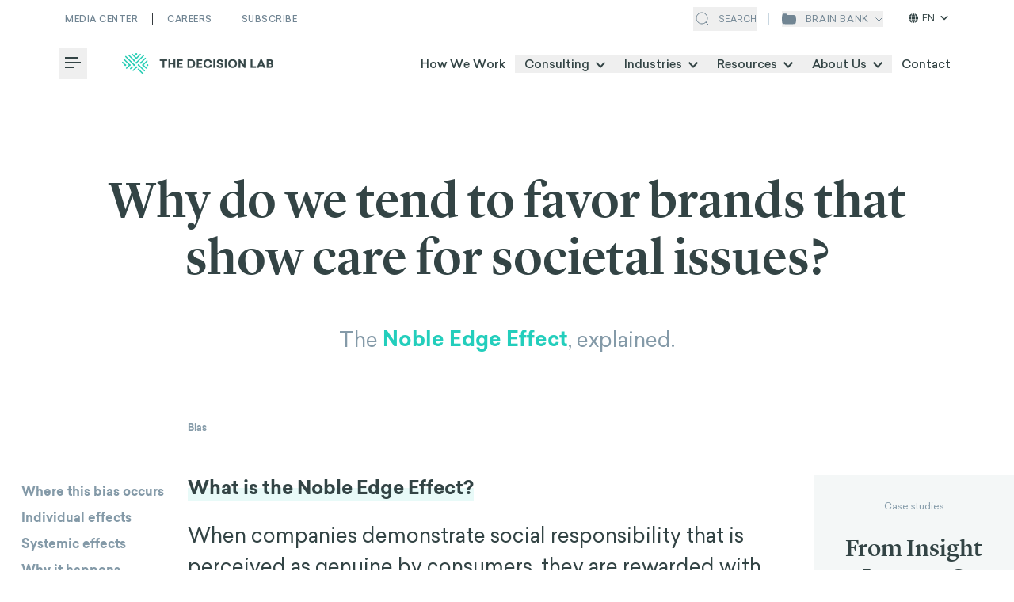

--- FILE ---
content_type: text/html; charset=utf-8
request_url: https://thedecisionlab.com/biases/noble-edge-effect
body_size: 80999
content:
<!DOCTYPE html><html lang="en"><head><meta charSet="utf-8"/><meta name="viewport" content="width=device-width"/><script>
							(function(w,d,s,l,i){w[l]=w[l]||[];w[l].push({'gtm.start':
							new Date().getTime(),event:'gtm.js'});var f=d.getElementsByTagName(s)[0],
							j=d.createElement(s),dl=l!='dataLayer'?'&l='+l:'';j.async=true;j.src=
							'https://www.googletagmanager.com/gtm.js?id='+i+dl;f.parentNode.insertBefore(j,f);
							})(window,document,'script','dataLayer','GTM-MWVD6L6')
						</script><meta name="description" content="A behavioral design think tank, we apply decision science, digital innovation &amp; lean methodologies to pressing problems in policy, business &amp; social justice"/><meta property="og:description" content="A behavioral design think tank, we apply decision science, digital innovation &amp; lean methodologies to pressing problems in policy, business &amp; social justice"/><meta property="og:image" content="https://images.prismic.io/thedecisionlab/3cef141f-4a7c-4755-94c7-a3a2eab30c0c_Reserach_Background.jpeg?auto=compress,format"/><meta property="og:image:alt" content="Star gazing illustration"/><meta property="og:image:type" content="image/jpeg"/><meta property="og:image:width" content="1600"/><meta property="og:image:height" content="691"/><meta property="og:locale" content="en_US"/><meta property="og:site_name" content="The Decision Lab"/><link rel="apple-touch-icon" sizes="180x180" href="/apple-touch-icon.png"/><link rel="icon" type="image/png" sizes="32x32" href="/favicon-32x32.png"/><link rel="icon" type="image/png" sizes="16x16" href="/favicon-16x16.png"/><link rel="manifest" href="/site.webmanifest"/><link rel="mask-icon" href="/safari-pinned-tab.svg" color="#23CEBC"/><meta name="msapplication-TileColor" content="#ffffff"/><meta name="theme-color" content="#ffffff"/><link rel="preload" as="image" imageSrcSet="/_next/static/media/icon__save.41d8b29e.svg 1x"/><link rel="preload" as="image" imageSrcSet="/_next/static/media/icon__quote.81341e4f.svg 1x, /_next/static/media/icon__quote.81341e4f.svg 2x"/><link rel="preload" as="image" imageSrcSet="/_next/static/media/icon__share.9713e5f0.svg 1x, /_next/static/media/icon__share.9713e5f0.svg 2x"/><link rel="preload" as="image" imageSrcSet="/_next/static/media/icon__linkedin.687e7e1f.svg 1x"/><link rel="preload" as="image" imageSrcSet="/_next/static/media/icon__twitter.9ebc7d25.svg 1x, /_next/static/media/icon__twitter.9ebc7d25.svg 2x"/><link rel="preload" as="image" imageSrcSet="/_next/static/media/icon__mail.c76dda84.svg 1x, /_next/static/media/icon__mail.c76dda84.svg 2x"/><link rel="preload" as="image" imageSrcSet="/_next/static/media/icon__copy.8e788d2b.svg 1x, /_next/static/media/icon__copy.8e788d2b.svg 2x"/><title>Noble Edge Effect - The Decision Lab</title><meta name="robots" content="index,follow"/><meta property="og:title" content="Noble Edge Effect - The Decision Lab"/><meta property="og:url" content="https://thedecisionlab.com/biases/noble-edge-effect"/><meta property="og:type" content="article"/><link rel="canonical" href="https://thedecisionlab.com/biases/noble-edge-effect"/><meta class="swiftype" name="swiftype-title" data-type="string"/><meta class="swiftype" name="swiftype-readTime" data-type="string" content="11"/><meta class="swiftype" name="swiftype-pageType" data-type="string" content="Bias"/><meta class="swiftype" name="swiftype-image" data-type="string" content="https://thedecisionlab.cdn.prismic.io/thedecisionlab/3eeb6a3e-c798-4e2a-b0f4-bce807d2fc9e_59_Noble_Edge_Effect.svg"/><meta name="twitter:label1" content="Est. reading time"/><meta name="twitter:data1" content="11 minutes"/><link rel="alternate" hrefLang="x-default" href="https://thedecisionlab.com/biases/noble-edge-effect"/><link rel="alternate" hrefLang="en" href="https://thedecisionlab.com/biases/noble-edge-effect"/><link rel="alternate" hrefLang="es-ES" href="https://thedecisionlab.com/es/biases/noble-edge-effect"/><link rel="alternate" hrefLang="fr-CA" href="https://thedecisionlab.com/fr/biases/noble-edge-effect"/><link rel="preload" as="image" imageSrcSet="/_next/image?url=https%3A%2F%2Fimages.prismic.io%2Fthedecisionlab%2Ff2069f0d-fcef-414c-aa1d-5c8cc409abd2_google-logo.png%3Fauto%3Dformat%2Ccompress&amp;w=640&amp;q=75 640w, /_next/image?url=https%3A%2F%2Fimages.prismic.io%2Fthedecisionlab%2Ff2069f0d-fcef-414c-aa1d-5c8cc409abd2_google-logo.png%3Fauto%3Dformat%2Ccompress&amp;w=1080&amp;q=75 1080w, /_next/image?url=https%3A%2F%2Fimages.prismic.io%2Fthedecisionlab%2Ff2069f0d-fcef-414c-aa1d-5c8cc409abd2_google-logo.png%3Fauto%3Dformat%2Ccompress&amp;w=1920&amp;q=75 1920w" imageSizes="100vw"/><link rel="preload" as="image" imageSrcSet="/_next/image?url=https%3A%2F%2Fimages.prismic.io%2Fthedecisionlab%2F88aab0e5-3e9a-4cfe-9c3e-8e395a1493d8_airbnb.png%3Fauto%3Dformat%2Ccompress&amp;w=640&amp;q=75 640w, /_next/image?url=https%3A%2F%2Fimages.prismic.io%2Fthedecisionlab%2F88aab0e5-3e9a-4cfe-9c3e-8e395a1493d8_airbnb.png%3Fauto%3Dformat%2Ccompress&amp;w=1080&amp;q=75 1080w, /_next/image?url=https%3A%2F%2Fimages.prismic.io%2Fthedecisionlab%2F88aab0e5-3e9a-4cfe-9c3e-8e395a1493d8_airbnb.png%3Fauto%3Dformat%2Ccompress&amp;w=1920&amp;q=75 1920w" imageSizes="100vw"/><link rel="preload" as="image" imageSrcSet="/_next/image?url=https%3A%2F%2Fimages.prismic.io%2Fthedecisionlab%2FZi-K5N3JpQ5PTPTT_samsung.png%3Fauto%3Dformat%2Ccompress&amp;w=640&amp;q=75 640w, /_next/image?url=https%3A%2F%2Fimages.prismic.io%2Fthedecisionlab%2FZi-K5N3JpQ5PTPTT_samsung.png%3Fauto%3Dformat%2Ccompress&amp;w=1080&amp;q=75 1080w, /_next/image?url=https%3A%2F%2Fimages.prismic.io%2Fthedecisionlab%2FZi-K5N3JpQ5PTPTT_samsung.png%3Fauto%3Dformat%2Ccompress&amp;w=1920&amp;q=75 1920w" imageSizes="100vw"/><link rel="preload" as="image" imageSrcSet="/_next/image?url=https%3A%2F%2Fimages.prismic.io%2Fthedecisionlab%2FZi-K5d3JpQ5PTPTU_facebook.png%3Fauto%3Dformat%2Ccompress&amp;w=640&amp;q=75 640w, /_next/image?url=https%3A%2F%2Fimages.prismic.io%2Fthedecisionlab%2FZi-K5d3JpQ5PTPTU_facebook.png%3Fauto%3Dformat%2Ccompress&amp;w=1080&amp;q=75 1080w, /_next/image?url=https%3A%2F%2Fimages.prismic.io%2Fthedecisionlab%2FZi-K5d3JpQ5PTPTU_facebook.png%3Fauto%3Dformat%2Ccompress&amp;w=1920&amp;q=75 1920w" imageSizes="100vw"/><link rel="preload" as="image" imageSrcSet="/_next/image?url=https%3A%2F%2Fimages.prismic.io%2Fthedecisionlab%2F122c0c5d-76eb-442f-a8b5-1c848cd93e20_mastercard.png%3Fauto%3Dformat%2Ccompress&amp;w=640&amp;q=75 640w, /_next/image?url=https%3A%2F%2Fimages.prismic.io%2Fthedecisionlab%2F122c0c5d-76eb-442f-a8b5-1c848cd93e20_mastercard.png%3Fauto%3Dformat%2Ccompress&amp;w=1080&amp;q=75 1080w, /_next/image?url=https%3A%2F%2Fimages.prismic.io%2Fthedecisionlab%2F122c0c5d-76eb-442f-a8b5-1c848cd93e20_mastercard.png%3Fauto%3Dformat%2Ccompress&amp;w=1920&amp;q=75 1920w" imageSizes="100vw"/><link rel="preload" as="image" imageSrcSet="/_next/image?url=https%3A%2F%2Fimages.prismic.io%2Fthedecisionlab%2FZi-LNd3JpQ5PTPTf_nasa.png%3Fauto%3Dformat%2Ccompress&amp;w=640&amp;q=75 640w, /_next/image?url=https%3A%2F%2Fimages.prismic.io%2Fthedecisionlab%2FZi-LNd3JpQ5PTPTf_nasa.png%3Fauto%3Dformat%2Ccompress&amp;w=1080&amp;q=75 1080w, /_next/image?url=https%3A%2F%2Fimages.prismic.io%2Fthedecisionlab%2FZi-LNd3JpQ5PTPTf_nasa.png%3Fauto%3Dformat%2Ccompress&amp;w=1920&amp;q=75 1920w" imageSizes="100vw"/><link rel="preload" as="image" imageSrcSet="/_next/image?url=https%3A%2F%2Fimages.prismic.io%2Fthedecisionlab%2F80e29fa0-594b-403b-b87e-afeffb3ad0d6_microsoft.png%3Fauto%3Dformat%2Ccompress&amp;w=640&amp;q=75 640w, /_next/image?url=https%3A%2F%2Fimages.prismic.io%2Fthedecisionlab%2F80e29fa0-594b-403b-b87e-afeffb3ad0d6_microsoft.png%3Fauto%3Dformat%2Ccompress&amp;w=1080&amp;q=75 1080w, /_next/image?url=https%3A%2F%2Fimages.prismic.io%2Fthedecisionlab%2F80e29fa0-594b-403b-b87e-afeffb3ad0d6_microsoft.png%3Fauto%3Dformat%2Ccompress&amp;w=1920&amp;q=75 1920w" imageSizes="100vw"/><link rel="preload" as="image" imageSrcSet="/_next/image?url=https%3A%2F%2Fimages.prismic.io%2Fthedecisionlab%2F5a62df1d-3f3a-4168-a969-c4e343600253_bill-melinda-gates.png%3Fauto%3Dformat%2Ccompress&amp;w=640&amp;q=75 640w, /_next/image?url=https%3A%2F%2Fimages.prismic.io%2Fthedecisionlab%2F5a62df1d-3f3a-4168-a969-c4e343600253_bill-melinda-gates.png%3Fauto%3Dformat%2Ccompress&amp;w=1080&amp;q=75 1080w, /_next/image?url=https%3A%2F%2Fimages.prismic.io%2Fthedecisionlab%2F5a62df1d-3f3a-4168-a969-c4e343600253_bill-melinda-gates.png%3Fauto%3Dformat%2Ccompress&amp;w=1920&amp;q=75 1920w" imageSizes="100vw"/><link rel="preload" as="image" imageSrcSet="/_next/image?url=https%3A%2F%2Fimages.prismic.io%2Fthedecisionlab%2FZs6xfEaF0TcGJcv0_Zi-Lat3JpQ5PTPTl_tesla.png%3Fauto%3Dformat%2Ccompress&amp;w=640&amp;q=75 640w, /_next/image?url=https%3A%2F%2Fimages.prismic.io%2Fthedecisionlab%2FZs6xfEaF0TcGJcv0_Zi-Lat3JpQ5PTPTl_tesla.png%3Fauto%3Dformat%2Ccompress&amp;w=1080&amp;q=75 1080w, /_next/image?url=https%3A%2F%2Fimages.prismic.io%2Fthedecisionlab%2FZs6xfEaF0TcGJcv0_Zi-Lat3JpQ5PTPTl_tesla.png%3Fauto%3Dformat%2Ccompress&amp;w=1920&amp;q=75 1920w" imageSizes="100vw"/><link rel="preload" as="image" imageSrcSet="/_next/image?url=https%3A%2F%2Fimages.prismic.io%2Fthedecisionlab%2F582c6469-6c2c-4cc5-b1f8-ece1e5753e1a_united-nations-logo.png%3Fauto%3Dformat%2Ccompress&amp;w=640&amp;q=75 640w, /_next/image?url=https%3A%2F%2Fimages.prismic.io%2Fthedecisionlab%2F582c6469-6c2c-4cc5-b1f8-ece1e5753e1a_united-nations-logo.png%3Fauto%3Dformat%2Ccompress&amp;w=1080&amp;q=75 1080w, /_next/image?url=https%3A%2F%2Fimages.prismic.io%2Fthedecisionlab%2F582c6469-6c2c-4cc5-b1f8-ece1e5753e1a_united-nations-logo.png%3Fauto%3Dformat%2Ccompress&amp;w=1920&amp;q=75 1920w" imageSizes="100vw"/><link rel="preload" as="image" imageSrcSet="/_next/image?url=https%3A%2F%2Fimages.prismic.io%2Fthedecisionlab%2FZi-Lmt3JpQ5PTPTt_apple.png%3Fauto%3Dformat%2Ccompress&amp;w=640&amp;q=75 640w, /_next/image?url=https%3A%2F%2Fimages.prismic.io%2Fthedecisionlab%2FZi-Lmt3JpQ5PTPTt_apple.png%3Fauto%3Dformat%2Ccompress&amp;w=1080&amp;q=75 1080w, /_next/image?url=https%3A%2F%2Fimages.prismic.io%2Fthedecisionlab%2FZi-Lmt3JpQ5PTPTt_apple.png%3Fauto%3Dformat%2Ccompress&amp;w=1920&amp;q=75 1920w" imageSizes="100vw"/><link rel="preload" as="image" imageSrcSet="/_next/image?url=https%3A%2F%2Fimages.prismic.io%2Fthedecisionlab%2FZk4GMiol0Zci9W8i_Citi.svg.png%3Fauto%3Dformat%2Ccompress&amp;w=640&amp;q=75 640w, /_next/image?url=https%3A%2F%2Fimages.prismic.io%2Fthedecisionlab%2FZk4GMiol0Zci9W8i_Citi.svg.png%3Fauto%3Dformat%2Ccompress&amp;w=1080&amp;q=75 1080w, /_next/image?url=https%3A%2F%2Fimages.prismic.io%2Fthedecisionlab%2FZk4GMiol0Zci9W8i_Citi.svg.png%3Fauto%3Dformat%2Ccompress&amp;w=1920&amp;q=75 1920w" imageSizes="100vw"/><link rel="preload" as="image" imageSrcSet="/_next/image?url=https%3A%2F%2Fimages.prismic.io%2Fthedecisionlab%2FZi-Lw93JpQ5PTPTv_cvs.png%3Fauto%3Dformat%2Ccompress&amp;w=640&amp;q=75 640w, /_next/image?url=https%3A%2F%2Fimages.prismic.io%2Fthedecisionlab%2FZi-Lw93JpQ5PTPTv_cvs.png%3Fauto%3Dformat%2Ccompress&amp;w=1080&amp;q=75 1080w, /_next/image?url=https%3A%2F%2Fimages.prismic.io%2Fthedecisionlab%2FZi-Lw93JpQ5PTPTv_cvs.png%3Fauto%3Dformat%2Ccompress&amp;w=1920&amp;q=75 1920w" imageSizes="100vw"/><link rel="preload" as="image" imageSrcSet="/_next/image?url=https%3A%2F%2Fimages.prismic.io%2Fthedecisionlab%2FZi-L3N3JpQ5PTPTy_walmart.png%3Fauto%3Dformat%2Ccompress&amp;w=640&amp;q=75 640w, /_next/image?url=https%3A%2F%2Fimages.prismic.io%2Fthedecisionlab%2FZi-L3N3JpQ5PTPTy_walmart.png%3Fauto%3Dformat%2Ccompress&amp;w=1080&amp;q=75 1080w, /_next/image?url=https%3A%2F%2Fimages.prismic.io%2Fthedecisionlab%2FZi-L3N3JpQ5PTPTy_walmart.png%3Fauto%3Dformat%2Ccompress&amp;w=1920&amp;q=75 1920w" imageSizes="100vw"/><link rel="preload" as="image" imageSrcSet="/_next/image?url=https%3A%2F%2Fimages.prismic.io%2Fthedecisionlab%2Ffa130345-0574-46fe-9146-263b42cdd9d3_amazon.png%3Fauto%3Dformat%2Ccompress&amp;w=640&amp;q=75 640w, /_next/image?url=https%3A%2F%2Fimages.prismic.io%2Fthedecisionlab%2Ffa130345-0574-46fe-9146-263b42cdd9d3_amazon.png%3Fauto%3Dformat%2Ccompress&amp;w=1080&amp;q=75 1080w, /_next/image?url=https%3A%2F%2Fimages.prismic.io%2Fthedecisionlab%2Ffa130345-0574-46fe-9146-263b42cdd9d3_amazon.png%3Fauto%3Dformat%2Ccompress&amp;w=1920&amp;q=75 1920w" imageSizes="100vw"/><meta name="next-head-count" content="57"/><link rel="preload" href="/fonts/Sailec-Light.woff2" as="font" type="font/woff2" crossorigin="anonymous"/><link rel="preload" href="/fonts/Sailec-Regular.woff2" as="font" type="font/woff2" crossorigin="anonymous"/><link rel="preload" href="/fonts/Sailec-Italic.woff2" as="font" type="font/woff2" crossorigin="anonymous"/><link rel="preload" href="/fonts/Sailec-Medium.woff2" as="font" type="font/woff2" crossorigin="anonymous"/><link rel="preload" href="/fonts/Sailec-MediumItalic.woff2" as="font" type="font/woff2" crossorigin="anonymous"/><link rel="preload" href="/fonts/Sailec-Bold.woff2" as="font" type="font/woff2" crossorigin="anonymous"/><link rel="preload" href="/fonts/Sailec-BoldItalic.woff2" as="font" type="font/woff2" crossorigin="anonymous"/><link rel="preload" href="/fonts/LyonDisplay-Light-Web.woff2" as="font" type="font/woff2" crossorigin="anonymous"/><link rel="preload" href="/fonts/LyonDisplay-LightItalic-Web.woff2" as="font" type="font/woff2" crossorigin="anonymous"/><link rel="preload" href="/fonts/LyonText-Regular-Web.woff2" as="font" type="font/woff2" crossorigin="anonymous"/><link rel="preload" href="/fonts/LyonText-RegularItalic-Web.woff2" as="font" type="font/woff2" crossorigin="anonymous"/><link rel="preload" href="/fonts/LyonDisplay-Medium-Web.woff2" as="font" type="font/woff2" crossorigin="anonymous"/><link rel="preload" href="/fonts/LyonText-Bold-Web.woff2" as="font" type="font/woff2" crossorigin="anonymous"/><script defer="" src="https://kit.fontawesome.com/27eae6b008.js" crossorigin="anonymous"></script><link rel="preload" href="/_next/static/css/81cce76e9d1de1cf.css" as="style"/><link rel="stylesheet" href="/_next/static/css/81cce76e9d1de1cf.css" data-n-g=""/><link rel="preload" href="/_next/static/css/8bbd1262d247f67e.css" as="style"/><link rel="stylesheet" href="/_next/static/css/8bbd1262d247f67e.css" data-n-p=""/><noscript data-n-css=""></noscript><script defer="" nomodule="" src="/_next/static/chunks/polyfills-c67a75d1b6f99dc8.js"></script><script src="/_next/static/chunks/webpack-d555e956a1a53ecb.js" defer=""></script><script src="/_next/static/chunks/main-d74b7a5407633f7f.js" defer=""></script><script src="/_next/static/chunks/pages/_app-dd58d5d12b056823.js" defer=""></script><script src="/_next/static/chunks/1882-afc7cde51df7d186.js" defer=""></script><script src="/_next/static/chunks/8100-50eaf2bf44b19778.js" defer=""></script><script src="/_next/static/chunks/6620-e35b8bed5c2ff624.js" defer=""></script><script src="/_next/static/chunks/9256-32de9aa7f1c2070d.js" defer=""></script><script src="/_next/static/chunks/4260-55f6e9d9788ecfbc.js" defer=""></script><script src="/_next/static/chunks/pages/biases/%5Buid%5D-cb0b9ede9334e6b5.js" defer=""></script><script src="/_next/static/CV9NGsTjSSoo3GuwS2h1t/_buildManifest.js" defer=""></script><script src="/_next/static/CV9NGsTjSSoo3GuwS2h1t/_ssgManifest.js" defer=""></script></head><body><noscript><iframe src="https://www.googletagmanager.com/ns.html?id=GTM-MWVD6L6" height="0" width="0" style="display:none;visibility:hidden"></iframe></noscript><div id="__next"><div class="absolute top-0 invisible" style="height:45px"></div><header id="light-header" class="z-100 top-0 inset-x-0 xl:px-[3rem] bg-white shadow-none transition-shadow header header--with-bottom-bar   dark-text"><div class="header__overlay bg-black/40 fixed inset-0 z-20 transition-all  invisible opacity-0"></div><div class="container"><div class="flex flex-row items-center justify-between"><div class="header__top-bar hidden xl:grid grid-cols-2 py-4 after:opacity-0 after:transition after:h-px after:w-full after:left-0 after:right-0 after:top-[2.9rem] after:bg-gray-dark-2 after:absolute "><ul class="flex col-span-full"><li class="header__top-bar-wrapper inline-flex border-r border-gray-dark-2 pr-4.5 mr-4.5 last:mr-0 last:pr-0 last:border-r-0 border-blue-light-2"><a href="https://thedecisionlab.com/media" class="header__top-bar-item text-white text-[0.6875rem] font-medium uppercase transition-opacity hover:opacity-70 tracking-[0.03125rem]">Media Center</a></li><li class="header__top-bar-wrapper inline-flex border-r border-gray-dark-2 pr-4.5 mr-4.5 last:mr-0 last:pr-0 last:border-r-0 border-blue-light-2"><a href="https://careers.thedecisionlab.com/" class="header__top-bar-item text-white text-[0.6875rem] font-medium uppercase transition-opacity hover:opacity-70 tracking-[0.03125rem]">Careers</a></li><li class="header__top-bar-wrapper inline-flex border-r border-gray-dark-2 pr-4.5 mr-4.5 last:mr-0 last:pr-0 last:border-r-0 border-blue-light-2"><a href="https://thedecisionlab.com/#newsletter-section" class="header__top-bar-item text-white text-[0.6875rem] font-medium uppercase transition-opacity hover:opacity-70 tracking-[0.03125rem]">Subscribe</a></li></ul></div><div class="search-wrapper hidden xl:flex ml-auto mr-4 pr-4"><button class="header__top-bar-item text-white flex items-center cursor-pointer"><svg class="search-icon" width="24" height="24" viewBox="0 0 24 24" fill="none" xmlns="http://www.w3.org/2000/svg"><path d="M11 18C14.866 18 18 14.866 18 11C18 7.13401 14.866 4 11 4C7.13401 4 4 7.13401 4 11C4 14.866 7.13401 18 11 18Z" stroke="#fff"></path><path d="M20 20L16 16" stroke="#fff"></path></svg><span class="uppercase text-[0.6875rem] ml-2">Search</span></button><div style="opacity:0;width:0"><div class="flex items-center ml-4"><input class="st-default-search-input search-input !w-[19rem] text-[0.6875rem] !bg-none !pl-0 !border-0 outline-none !bg-transparent" type="text" placeholder="Search media, careers or courses" value=""/><button><svg class="search-cross" width="24" height="24" viewBox="0 0 24 24" fill="none" xmlns="http://www.w3.org/2000/svg"><g><path d="M6.12701 18.1873C5.83412 17.8944 5.83412 17.4195 6.12701 17.1267L17.4407 5.81294C17.7336 5.52005 18.2085 5.52005 18.5014 5.81294C18.7943 6.10584 18.7943 6.58071 18.5014 6.8736L7.18767 18.1873C6.89478 18.4802 6.4199 18.4802 6.12701 18.1873Z" fill="#fff"></path><path d="M6.1269 5.8128C6.41979 5.51991 6.89466 5.51991 7.18756 5.8128L18.5013 17.1265C18.7942 17.4194 18.7942 17.8943 18.5013 18.1872C18.2084 18.4801 17.7335 18.4801 17.4406 18.1872L6.1269 6.87346C5.834 6.58057 5.834 6.10569 6.1269 5.8128Z" fill="#fff"></path></g><defs><clipPath id="clip0_1390_3452"><rect width="24" height="24" fill="white"></rect></clipPath></defs></svg></button></div></div></div><div class="hidden xl:flex"><button class="header__top-bar-item relative flex flex-row items-center justify-center uppercase text-xs font-sans tracking-wider text-white"><svg class="brain-bank-icon" width="18" height="14" viewBox="0 0 18 14" fill="none" xmlns="http://www.w3.org/2000/svg"><path d="M17.5852 11.6555C18.0275 9.23447 18.0553 6.75591 17.6674 4.3256L17.6034 3.92416C17.4362 2.87679 16.5327 2.10612 15.4721 2.10612L6.75926 2.10612C6.72648 2.10612 6.69991 2.07955 6.69991 2.04677C6.69991 1.05444 5.89547 0.25 4.90314 0.25H2.61158C1.50838 0.25 0.579148 1.07432 0.447615 2.16965L0.175129 4.43877C-0.108553 6.80113 -0.0353391 9.19272 0.392315 11.5333C0.566836 12.4885 1.36568 13.2045 2.33419 13.2738L3.8482 13.3821C7.27829 13.6275 10.7215 13.6275 14.1516 13.3821L15.7895 13.2649C16.6851 13.2008 17.4238 12.5387 17.5852 11.6555Z" fill="white"></path></svg><span class="ml-3 mr-2">brain bank</span><div class="header__top-bar-item flex items-center justify-center transition-all duration-150 ease-linear rotate-0"><svg class="brain-bank-dropdown-icon" width="10" height="7" viewBox="3 0 5 7" fill="none" xmlns="http://www.w3.org/2000/svg"><path d="M9 1.5L5 5.5L1 1.5" stroke="white"></path></svg></div></button><div class="languages-switcher cursor-pointer"><span class="current-language"><svg stroke="currentColor" fill="currentColor" stroke-width="0" viewBox="0 0 512 512" height="1em" width="1em" xmlns="http://www.w3.org/2000/svg"><path d="M352 256c0 22.2-1.2 43.6-3.3 64H163.3c-2.2-20.4-3.3-41.8-3.3-64s1.2-43.6 3.3-64H348.7c2.2 20.4 3.3 41.8 3.3 64zm28.8-64H503.9c5.3 20.5 8.1 41.9 8.1 64s-2.8 43.5-8.1 64H380.8c2.1-20.6 3.2-42 3.2-64s-1.1-43.4-3.2-64zm112.6-32H376.7c-10-63.9-29.8-117.4-55.3-151.6c78.3 20.7 142 77.5 171.9 151.6zm-149.1 0H167.7c6.1-36.4 15.5-68.6 27-94.7c10.5-23.6 22.2-40.7 33.5-51.5C239.4 3.2 248.7 0 256 0s16.6 3.2 27.8 13.8c11.3 10.8 23 27.9 33.5 51.5c11.6 26 20.9 58.2 27 94.7zm-209 0H18.6C48.6 85.9 112.2 29.1 190.6 8.4C165.1 42.6 145.3 96.1 135.3 160zM8.1 192H131.2c-2.1 20.6-3.2 42-3.2 64s1.1 43.4 3.2 64H8.1C2.8 299.5 0 278.1 0 256s2.8-43.5 8.1-64zM194.7 446.6c-11.6-26-20.9-58.2-27-94.6H344.3c-6.1 36.4-15.5 68.6-27 94.6c-10.5 23.6-22.2 40.7-33.5 51.5C272.6 508.8 263.3 512 256 512s-16.6-3.2-27.8-13.8c-11.3-10.8-23-27.9-33.5-51.5zM135.3 352c10 63.9 29.8 117.4 55.3 151.6C112.2 482.9 48.6 426.1 18.6 352H135.3zm358.1 0c-30 74.1-93.6 130.9-171.9 151.6c25.5-34.2 45.2-87.7 55.3-151.6H493.4z"></path></svg>EN<svg stroke="currentColor" fill="currentColor" stroke-width="0" viewBox="0 0 448 512" height="1em" width="1em" xmlns="http://www.w3.org/2000/svg"><path d="M201.4 342.6c12.5 12.5 32.8 12.5 45.3 0l160-160c12.5-12.5 12.5-32.8 0-45.3s-32.8-12.5-45.3 0L224 274.7 86.6 137.4c-12.5-12.5-32.8-12.5-45.3 0s-12.5 32.8 0 45.3l160 160z"></path></svg></span><ul class="languages-dropdown"><li><a href="https://thedecisionlab.com/fr/biases/noble-edge-effect">FRANÇAIS</a></li></ul></div></div></div><nav class="flex nav items-center justify-between mobile lg:desktop py-3 transition-all "><div class="flex items-center"><div class=" z-110"><div class="dropdown-wrapper z-110  "><button class="my-auto hamburger-box group xl:mr-5 transition-opacity -left-2 opacity-100" aria-haspopup="true" aria-expanded="false"><span class="sr-only">Toggle Menu</span><i class="hamburger-line group-hover:w-5" aria-hidden="true"></i><i class="hamburger-line" aria-hidden="true"></i><i class="hamburger-line group-hover:w-5" aria-hidden="true"></i></button><div class="dropdown invisible dropdown__burger-nav !z-110" role="menu"><button class="flex justify-center items-center bg-[#23CEBC] w-16 h-16 absolute top-0 -right-16" aria-haspopup="true" aria-expanded="false"><svg width="32" height="32" fill="none" xmlns="http://www.w3.org/2000/svg"><title>Close menu icon</title><path d="M23 9 9 23M23 23 9 9" stroke="#fff" stroke-width="2" stroke-linecap="round"></path></svg></button><div class="bg-white h-full pt-4 overflow-y-auto w-full"><div class="h-full"><div class="h-full flex flex-col items-start px-6 md:px-[2.5rem] lg:px-[3rem]" data-ignore-outside-click="true"><a href="/"><span style="box-sizing:border-box;display:inline-block;overflow:hidden;width:initial;height:initial;background:none;opacity:1;border:0;margin:0;padding:0;position:relative;max-width:100%"><span style="box-sizing:border-box;display:block;width:initial;height:initial;background:none;opacity:1;border:0;margin:0;padding:0;max-width:100%"><img style="display:block;max-width:100%;width:initial;height:initial;background:none;opacity:1;border:0;margin:0;padding:0" alt="" aria-hidden="true" src="data:image/svg+xml,%3csvg%20xmlns=%27http://www.w3.org/2000/svg%27%20version=%271.1%27%20width=%27192%27%20height=%2727%27/%3e"/></span><img alt="The Decision Lab Logo" src="[data-uri]" decoding="async" data-nimg="intrinsic" style="position:absolute;top:0;left:0;bottom:0;right:0;box-sizing:border-box;padding:0;border:none;margin:auto;display:block;width:0;height:0;min-width:100%;max-width:100%;min-height:100%;max-height:100%;object-fit:cover"/><noscript><img alt="The Decision Lab Logo" loading="lazy" decoding="async" data-nimg="intrinsic" style="position:absolute;top:0;left:0;bottom:0;right:0;box-sizing:border-box;padding:0;border:none;margin:auto;display:block;width:0;height:0;min-width:100%;max-width:100%;min-height:100%;max-height:100%;object-fit:cover" srcSet="/_next/image?url=https%3A%2F%2Fimages.prismic.io%2Fthedecisionlab%2Fd46538a4-e63c-4084-92ff-5b4dc151e7d5_TheDecisionLab_Sailec_Longer_Teal2.png%3Fauto%3Dcompress%2Cformat&amp;w=640&amp;q=75 1x" src="/_next/image?url=https%3A%2F%2Fimages.prismic.io%2Fthedecisionlab%2Fd46538a4-e63c-4084-92ff-5b4dc151e7d5_TheDecisionLab_Sailec_Longer_Teal2.png%3Fauto%3Dcompress%2Cformat&amp;w=640&amp;q=75"/></noscript></span></a><div class="flex flex-col pt-7 pb-4 sm:pb-4.5 md:pb-[3.5vh] md:pt-[4.5vh]"><ul class="md:pr-8 w-full"><li class="nav-list-item" role="menuitem"><a href="https://thedecisionlab.com/case-studies" class="font-normal text-xl bg-grow-solid text-dark-green font-sans tracking-tighter ">Case Studies</a></li><li class="nav-list-item" role="menuitem"><a href="https://thedecisionlab.com/how-we-work" class="font-normal text-xl bg-grow-solid text-dark-green font-sans tracking-tighter ">How We Work</a></li><li class="cursor-pointer nav-list-item group" data-ignore-outside-click="true"><span data-ignore-outside-click="true" class="font-normal text-xl group-bg-grow-solid text-dark-green font-sans tracking-tighter ">Consulting</span><i data-ignore-outside-click="true" class="ml-3 fa fa-chevron-right fa-xs text-blue-light-2"></i></li><li class="nested-menu-bg -translate-x-full opacity-0 "></li><li data-ignore-outside-click="true" class="sub-nav-overlay max-w-full  -translate-x-full"><button class="inline-flex place-items-center bg-grow-solid"><i data-ignore-outside-click="true" class="mr-4 fas fa-chevron-left fa-md text-blue-light-2"></i><span data-ignore-outside-click="true" class="font-sans text-base font-normal text-dark-green tracking-tighter">Main Menu</span></button><hr class="w-full text-gray-light-4 mt-4 mb-5"/><h3 class="font-sans text-[0.9375rem] font-bold text-dark-green tracking-tighter">Consulting</h3><ul class="nav-list"><li class="cursor-default nav-list-item" role="menuitem"><a href="https://thedecisionlab.com/consulting/data-analytics" class="bg-grow-solid font-sans tracking-tighter font-normal text-xl ">Data &amp; Analytics</a></li><li class="cursor-default nav-list-item" role="menuitem"><a href="https://thedecisionlab.com/consulting/innovation-design" class="bg-grow-solid font-sans tracking-tighter font-normal text-xl ">Innovation &amp; Design</a></li><li class="cursor-default nav-list-item" role="menuitem"><a href="https://thedecisionlab.com/consulting/strategy-corporate-finance" class="bg-grow-solid font-sans tracking-tighter font-normal text-xl ">Strategy &amp; Corporate Finance</a></li><li class="cursor-default nav-list-item" role="menuitem"><a href="https://thedecisionlab.com/consulting/operations" class="bg-grow-solid font-sans tracking-tighter font-normal text-xl ">Operations</a></li><li class="cursor-default nav-list-item" role="menuitem"><a href="https://thedecisionlab.com/consulting/people-organizations" class="bg-grow-solid font-sans tracking-tighter font-normal text-xl ">People &amp; Organization</a></li><li class="cursor-default nav-list-item" role="menuitem"><a href="https://thedecisionlab.com/consulting/marketing" class="bg-grow-solid font-sans tracking-tighter font-normal text-xl ">Marketing &amp; Consumer Insights</a></li><li class="cursor-default nav-list-item" role="menuitem"><a href="https://thedecisionlab.com/consulting/risk-compliance" class="bg-grow-solid font-sans tracking-tighter font-normal text-xl ">Risk &amp; Compliance</a></li></ul></li><li class="cursor-pointer nav-list-item group" data-ignore-outside-click="true"><span data-ignore-outside-click="true" class="font-normal text-xl group-bg-grow-solid text-dark-green font-sans tracking-tighter ">Industries</span><i data-ignore-outside-click="true" class="ml-3 fa fa-chevron-right fa-xs text-blue-light-2"></i></li><li class="nested-menu-bg -translate-x-full opacity-0 "></li><li data-ignore-outside-click="true" class="sub-nav-overlay max-w-full  -translate-x-full"><button class="inline-flex place-items-center bg-grow-solid"><i data-ignore-outside-click="true" class="mr-4 fas fa-chevron-left fa-md text-blue-light-2"></i><span data-ignore-outside-click="true" class="font-sans text-base font-normal text-dark-green tracking-tighter">Main Menu</span></button><hr class="w-full text-gray-light-4 mt-4 mb-5"/><h3 class="font-sans text-[0.9375rem] font-bold text-dark-green tracking-tighter">Industries</h3><ul class="nav-list"><li class="cursor-default nav-list-item" role="menuitem"><a class="bg-grow-solid font-sans tracking-tighter font-normal text-xl " href="/industries/health-wellbeing">Health &amp; Wellbeing</a></li><li class="cursor-default nav-list-item" role="menuitem"><a class="bg-grow-solid font-sans tracking-tighter font-normal text-xl " href="/industries/education">Education</a></li><li class="cursor-default nav-list-item" role="menuitem"><a class="bg-grow-solid font-sans tracking-tighter font-normal text-xl " href="/industries/retail-consumer">Consumer Behavior</a></li><li class="cursor-default nav-list-item" role="menuitem"><a class="bg-grow-solid font-sans tracking-tighter font-normal text-xl " href="/industries/technology-ai">Technology &amp; AI</a></li><li class="cursor-default nav-list-item" role="menuitem"><a class="bg-grow-solid font-sans tracking-tighter font-normal text-xl " href="/industries/climate-energy">Climate &amp; Sustainability</a></li><li class="cursor-default nav-list-item" role="menuitem"><a class="bg-grow-solid font-sans tracking-tighter font-normal text-xl " href="/industries/development-social-protection">Development &amp; Social Protection</a></li><li class="cursor-default nav-list-item" role="menuitem"><a class="bg-grow-solid font-sans tracking-tighter font-normal text-xl " href="/industries/financial-services">Financial Inclusion</a></li><li class="cursor-default nav-list-item" role="menuitem"><a class="bg-grow-solid font-sans tracking-tighter font-normal text-xl " href="/industries/public-policy">Public Policy</a></li><li class="cursor-default nav-list-item" role="menuitem"><a class="bg-grow-solid font-sans tracking-tighter font-normal text-xl " href="/industries/impact-investing-private-equity">Impact Strategy &amp; Governance</a></li></ul></li><li class="cursor-pointer nav-list-item group" data-ignore-outside-click="true"><span data-ignore-outside-click="true" class="font-normal text-xl group-bg-grow-solid text-dark-green font-sans tracking-tighter ">Resources</span><i data-ignore-outside-click="true" class="ml-3 fa fa-chevron-right fa-xs text-blue-light-2"></i></li><li class="nested-menu-bg -translate-x-full opacity-0 "></li><li data-ignore-outside-click="true" class="sub-nav-overlay max-w-full  -translate-x-full"><button class="inline-flex place-items-center bg-grow-solid"><i data-ignore-outside-click="true" class="mr-4 fas fa-chevron-left fa-md text-blue-light-2"></i><span data-ignore-outside-click="true" class="font-sans text-base font-normal text-dark-green tracking-tighter">Main Menu</span></button><hr class="w-full text-gray-light-4 mt-4 mb-5"/><h3 class="font-sans text-[0.9375rem] font-bold text-dark-green tracking-tighter">Resources</h3><ul class="nav-list"><li class="cursor-default nav-list-item" role="menuitem"><a class="bg-grow-solid font-sans tracking-tighter font-normal text-xl " href="/behavioral-insights">Perspectives</a></li><li class="cursor-default nav-list-item" role="menuitem"><a class="bg-grow-solid font-sans tracking-tighter font-normal text-xl " href="/podcasts">Podcasts</a></li><li class="cursor-default nav-list-item" role="menuitem"><a class="bg-grow-solid font-sans tracking-tighter font-normal text-xl " href="/biases-index">Biases</a></li><li class="cursor-default nav-list-item" role="menuitem"><a class="bg-grow-solid font-sans tracking-tighter font-normal text-xl " href="/thinkers">Thinkers</a></li><li class="cursor-default nav-list-item" role="menuitem"><a class="bg-grow-solid font-sans tracking-tighter font-normal text-xl " href="/reference-guide">Reference Guide</a></li></ul></li><li class="nav-list-item" role="menuitem"><a href="https://thedecisionlab.com/about-the-decision-lab" class="font-normal text-xl bg-grow-solid text-dark-green font-sans tracking-tighter ">About / Our mission</a></li><li class="nav-list-item" role="menuitem"><a href="https://careers.thedecisionlab.com/" class="font-normal text-xl bg-grow-solid text-dark-green font-sans tracking-tighter ">Careers</a></li><li class="nav-list-item" role="menuitem"><a href="https://thedecisionlab.com/contact" class="font-normal text-xl bg-grow-solid text-dark-green font-sans tracking-tighter ">Contact</a></li></ul></div><div class="languages-switcher languages-switcher--mobile"><span class="current-language cursor-pointer"><svg stroke="currentColor" fill="currentColor" stroke-width="0" viewBox="0 0 512 512" height="1em" width="1em" xmlns="http://www.w3.org/2000/svg"><path d="M352 256c0 22.2-1.2 43.6-3.3 64H163.3c-2.2-20.4-3.3-41.8-3.3-64s1.2-43.6 3.3-64H348.7c2.2 20.4 3.3 41.8 3.3 64zm28.8-64H503.9c5.3 20.5 8.1 41.9 8.1 64s-2.8 43.5-8.1 64H380.8c2.1-20.6 3.2-42 3.2-64s-1.1-43.4-3.2-64zm112.6-32H376.7c-10-63.9-29.8-117.4-55.3-151.6c78.3 20.7 142 77.5 171.9 151.6zm-149.1 0H167.7c6.1-36.4 15.5-68.6 27-94.7c10.5-23.6 22.2-40.7 33.5-51.5C239.4 3.2 248.7 0 256 0s16.6 3.2 27.8 13.8c11.3 10.8 23 27.9 33.5 51.5c11.6 26 20.9 58.2 27 94.7zm-209 0H18.6C48.6 85.9 112.2 29.1 190.6 8.4C165.1 42.6 145.3 96.1 135.3 160zM8.1 192H131.2c-2.1 20.6-3.2 42-3.2 64s1.1 43.4 3.2 64H8.1C2.8 299.5 0 278.1 0 256s2.8-43.5 8.1-64zM194.7 446.6c-11.6-26-20.9-58.2-27-94.6H344.3c-6.1 36.4-15.5 68.6-27 94.6c-10.5 23.6-22.2 40.7-33.5 51.5C272.6 508.8 263.3 512 256 512s-16.6-3.2-27.8-13.8c-11.3-10.8-23-27.9-33.5-51.5zM135.3 352c10 63.9 29.8 117.4 55.3 151.6C112.2 482.9 48.6 426.1 18.6 352H135.3zm358.1 0c-30 74.1-93.6 130.9-171.9 151.6c25.5-34.2 45.2-87.7 55.3-151.6H493.4z"></path></svg>EN<svg stroke="currentColor" fill="currentColor" stroke-width="0" viewBox="0 0 448 512" height="1em" width="1em" xmlns="http://www.w3.org/2000/svg"><path d="M201.4 342.6c12.5 12.5 32.8 12.5 45.3 0l160-160c12.5-12.5 12.5-32.8 0-45.3s-32.8-12.5-45.3 0L224 274.7 86.6 137.4c-12.5-12.5-32.8-12.5-45.3 0s-12.5 32.8 0 45.3l160 160z"></path></svg></span></div></div></div></div></div></div></div><a class="header-logo flex justify-center xl:justify-start max-w-[13.75rem] lg:max-w-none" href="/"><span style="box-sizing:border-box;display:inline-block;overflow:hidden;width:initial;height:initial;background:none;opacity:1;border:0;margin:0;padding:0;position:relative;max-width:100%"><span style="box-sizing:border-box;display:block;width:initial;height:initial;background:none;opacity:1;border:0;margin:0;padding:0;max-width:100%"><img style="display:block;max-width:100%;width:initial;height:initial;background:none;opacity:1;border:0;margin:0;padding:0" alt="" aria-hidden="true" src="data:image/svg+xml,%3csvg%20xmlns=%27http://www.w3.org/2000/svg%27%20version=%271.1%27%20width=%27192%27%20height=%2727%27/%3e"/></span><img alt="The Decision Lab Logo" src="[data-uri]" decoding="async" data-nimg="intrinsic" style="position:absolute;top:0;left:0;bottom:0;right:0;box-sizing:border-box;padding:0;border:none;margin:auto;display:block;width:0;height:0;min-width:100%;max-width:100%;min-height:100%;max-height:100%;object-fit:contain"/><noscript><img alt="The Decision Lab Logo" loading="lazy" decoding="async" data-nimg="intrinsic" style="position:absolute;top:0;left:0;bottom:0;right:0;box-sizing:border-box;padding:0;border:none;margin:auto;display:block;width:0;height:0;min-width:100%;max-width:100%;min-height:100%;max-height:100%;object-fit:contain" srcSet="/_next/image?url=https%3A%2F%2Fimages.prismic.io%2Fthedecisionlab%2Fd46538a4-e63c-4084-92ff-5b4dc151e7d5_TheDecisionLab_Sailec_Longer_Teal2.png%3Fauto%3Dcompress%2Cformat&amp;w=640&amp;q=75 1x" src="/_next/image?url=https%3A%2F%2Fimages.prismic.io%2Fthedecisionlab%2Fd46538a4-e63c-4084-92ff-5b4dc151e7d5_TheDecisionLab_Sailec_Longer_Teal2.png%3Fauto%3Dcompress%2Cformat&amp;w=640&amp;q=75"/></noscript></span></a></div><div class="relative hidden xl:flex lg:mr-[-12.5px] xl:-mr-3.5 flex "><div class="absolute -bottom-1.5 h-0.5 bg-primary transition-all duration-500 ease-in-out" style="width:0px;left:0"></div><span class="my-auto"><a href="https://thedecisionlab.com/how-we-work" class="nav-button">How We Work</a></span><div class="dropdown-wrapper z-110  "><div><button class="nav-button" aria-haspopup="true" aria-expanded="false"><span>Consulting<svg xmlns="http://www.w3.org/2000/svg" viewBox="0 0 12 7.41" fill="#fff" class="inline w-3 dropdown-icon"><title>icon__angle-down--gray-color</title><polygon points="12 1.41 10.59 0 6 4.58 1.41 0 0 1.41 6 7.41 12 1.41"></polygon></svg></span></button><div class="dropdown invisible" role="menu"><div class="nav-card"><div class="rich-text card-header"><h2>Consulting</h2></div><div class="grid grid-cols-3 mt-5 divide-x gap-y-4 divide-gray-third"><div class="nav-column" style="grid-template-rows:repeat(3, 1fr)"><a href="https://thedecisionlab.com/consulting/data-analytics" class="flex flex-col group"><span class="font-bold group-text-color-hover-primary text-dark-green">Data &amp; Analytics</span><span class="text-xs text-secondary c-mt-2">Using machine learning and AI to deliver hyper-personalization</span></a><a href="https://thedecisionlab.com/consulting/innovation-design" class="flex flex-col group"><span class="font-bold group-text-color-hover-primary text-dark-green">Innovation &amp; Design</span><span class="text-xs text-secondary c-mt-2">Designing people-centered next generation products and services</span></a><a href="https://thedecisionlab.com/consulting/strategy-corporate-finance" class="flex flex-col group"><span class="font-bold group-text-color-hover-primary text-dark-green">Strategy &amp; Corporate Finance</span><span class="text-xs text-secondary c-mt-2">Using evidence-based approachs to solve thorny strategic problems</span></a></div><div class="nav-column" style="grid-template-rows:repeat(3, 1fr)"><a href="https://thedecisionlab.com/consulting/operations" class="flex flex-col group"><span class="font-bold group-text-color-hover-primary text-dark-green">Operations</span><span class="text-xs text-secondary c-mt-2">Leveraging behavioral science to achieve operational excellence</span></a><a href="https://thedecisionlab.com/consulting/people-organizations" class="flex flex-col group"><span class="font-bold group-text-color-hover-primary text-dark-green">People &amp; Organization</span><span class="text-xs text-secondary c-mt-2">Cultivating talent and fostering wellbeing through behavioral design</span></a><a href="https://thedecisionlab.com/consulting/marketing" class="flex flex-col group"><span class="font-bold group-text-color-hover-primary text-dark-green">Marketing &amp; Consumer Insights</span><span class="text-xs text-secondary c-mt-2">Understanding consumer decision making and how to design for it</span></a></div><div class="nav-column" style="grid-template-rows:repeat(3, 1fr)"><a href="https://thedecisionlab.com/consulting/risk-compliance" class="flex flex-col group"><span class="font-bold group-text-color-hover-primary text-dark-green">Risk &amp; Compliance</span><span class="text-xs text-secondary c-mt-2">Leaning on science to generate positive &amp; scalable behaviors</span></a><a href="https://thedecisionlab.com/behavioral-product-design" class="flex flex-col group"><span class="font-bold group-text-color-hover-primary text-dark-green">Behavioral Product Design</span><span class="text-xs text-secondary c-mt-2">Building world-class digital products with behavioral science</span></a></div></div></div></div></div></div><div class="dropdown-wrapper z-110  "><div><button class="nav-button" aria-haspopup="true" aria-expanded="false"><span>Industries<svg xmlns="http://www.w3.org/2000/svg" viewBox="0 0 12 7.41" fill="#fff" class="inline w-3 dropdown-icon"><title>icon__angle-down--gray-color</title><polygon points="12 1.41 10.59 0 6 4.58 1.41 0 0 1.41 6 7.41 12 1.41"></polygon></svg></span></button><div class="dropdown invisible" role="menu"><div class="nav-card"><div class="rich-text card-header"><h2>Industries</h2></div><div class="grid grid-cols-3 mt-5 divide-x gap-y-4 divide-gray-third"><div class="nav-column" style="grid-template-rows:repeat(3, 1fr)"><a class="flex flex-col group" href="/industries/health-wellbeing"><span class="font-bold group-text-color-hover-primary text-dark-green">Health &amp; Wellbeing</span><span class="text-xs text-secondary c-mt-2">Fostering holistic wellness through science and design</span></a><a class="flex flex-col group" href="/industries/technology-ai"><span class="font-bold group-text-color-hover-primary text-dark-green">Technology &amp; AI</span><span class="text-xs text-secondary c-mt-2">Unlocking product&#x27;s potential through behavioral design</span></a><a class="flex flex-col group" href="/industries/public-policy"><span class="font-bold group-text-color-hover-primary text-dark-green">Public Policy</span><span class="text-xs text-secondary c-mt-2">Generating low cost, high impact interventions in public policy</span></a></div><div class="nav-column" style="grid-template-rows:repeat(3, 1fr)"><a class="flex flex-col group" href="/industries/education"><span class="font-bold group-text-color-hover-primary text-dark-green">Education</span><span class="text-xs text-secondary c-mt-2">Unlocking every classroom&#x27;s potential using behavioral science</span></a><a class="flex flex-col group" href="/industries/climate-energy"><span class="font-bold group-text-color-hover-primary text-dark-green">Climate &amp; Sustainability</span><span class="text-xs text-secondary c-mt-2">Bringing about a sustainable future through nudging</span></a><a class="flex flex-col group" href="/industries/financial-services"><span class="font-bold group-text-color-hover-primary text-dark-green">Financial Inclusion</span><span class="text-xs text-secondary c-mt-2">Empowering people to take control of their finances</span></a></div><div class="nav-column" style="grid-template-rows:repeat(3, 1fr)"><a class="flex flex-col group" href="/industries/retail-consumer"><span class="font-bold group-text-color-hover-primary text-dark-green">Consumer Behavior</span><span class="text-xs text-secondary c-mt-2">Designing positive choice environments for consumers and brands</span></a><a class="flex flex-col group" href="/industries/development-social-protection"><span class="font-bold group-text-color-hover-primary text-dark-green">Development &amp; Social Protection</span><span class="text-xs text-secondary c-mt-2">Translating good intentions into scalable progress</span></a><a class="flex flex-col group" href="/industries/impact-investing-private-equity"><span class="font-bold group-text-color-hover-primary text-dark-green">Impact Strategy &amp; Governance</span><span class="text-xs text-secondary c-mt-2">Helping investors avoid bias and grow their impact</span></a></div></div></div></div></div></div><div class="dropdown-wrapper z-110  "><div><button class="nav-button" aria-haspopup="true" aria-expanded="false"><span>Resources<svg xmlns="http://www.w3.org/2000/svg" viewBox="0 0 12 7.41" fill="#fff" class="inline w-3 dropdown-icon"><title>icon__angle-down--gray-color</title><polygon points="12 1.41 10.59 0 6 4.58 1.41 0 0 1.41 6 7.41 12 1.41"></polygon></svg></span></button><div class="dropdown invisible" role="menu"><div class="nav-card is-big"><div class="rich-text card-header"><h2>Resources</h2></div><div class="grid grid-cols-3 mt-5 divide-x gap-y-4 divide-gray-third"><div class="nav-column-flex "><h3 class="text-xs font-bold uppercase text-secondary">Resources</h3><a class="flex group" href="/behavioral-insights"><span class="relative flex items-center justify-center flex-shrink-0 mr-3 w-9 h-9"><span style="box-sizing:border-box;display:inline-block;overflow:hidden;width:initial;height:initial;background:none;opacity:1;border:0;margin:0;padding:0;position:relative;max-width:100%"><span style="box-sizing:border-box;display:block;width:initial;height:initial;background:none;opacity:1;border:0;margin:0;padding:0;max-width:100%"><img style="display:block;max-width:100%;width:initial;height:initial;background:none;opacity:1;border:0;margin:0;padding:0" alt="" aria-hidden="true" src="data:image/svg+xml,%3csvg%20xmlns=%27http://www.w3.org/2000/svg%27%20version=%271.1%27%20width=%2736%27%20height=%2736%27/%3e"/></span><img alt="icon" src="[data-uri]" decoding="async" data-nimg="intrinsic" style="position:absolute;top:0;left:0;bottom:0;right:0;box-sizing:border-box;padding:0;border:none;margin:auto;display:block;width:0;height:0;min-width:100%;max-width:100%;min-height:100%;max-height:100%;object-fit:contain"/><noscript><img alt="icon" loading="lazy" decoding="async" data-nimg="intrinsic" style="position:absolute;top:0;left:0;bottom:0;right:0;box-sizing:border-box;padding:0;border:none;margin:auto;display:block;width:0;height:0;min-width:100%;max-width:100%;min-height:100%;max-height:100%;object-fit:contain" srcSet="/_next/image?url=https%3A%2F%2Fimages.prismic.io%2Fthedecisionlab%2Fea1e960e-ebf7-402e-90eb-c7c6d3c848a2_icon__eye.png%3Fauto%3Dcompress%2Cformat&amp;w=64&amp;q=75 1x, /_next/image?url=https%3A%2F%2Fimages.prismic.io%2Fthedecisionlab%2Fea1e960e-ebf7-402e-90eb-c7c6d3c848a2_icon__eye.png%3Fauto%3Dcompress%2Cformat&amp;w=96&amp;q=75 2x" src="/_next/image?url=https%3A%2F%2Fimages.prismic.io%2Fthedecisionlab%2Fea1e960e-ebf7-402e-90eb-c7c6d3c848a2_icon__eye.png%3Fauto%3Dcompress%2Cformat&amp;w=96&amp;q=75"/></noscript></span></span><div class="flex flex-col"><span class="font-bold group-text-color-hover-primary  text-dark-green">Perspectives</span><span class="text-xs text-secondary c-mt-2">Thought pieces on how behavioral science creates positive impact</span></div></a><a class="flex group" href="/podcasts"><span class="relative flex items-center justify-center flex-shrink-0 mr-3 w-9 h-9"><span style="box-sizing:border-box;display:inline-block;overflow:hidden;width:initial;height:initial;background:none;opacity:1;border:0;margin:0;padding:0;position:relative;max-width:100%"><span style="box-sizing:border-box;display:block;width:initial;height:initial;background:none;opacity:1;border:0;margin:0;padding:0;max-width:100%"><img style="display:block;max-width:100%;width:initial;height:initial;background:none;opacity:1;border:0;margin:0;padding:0" alt="" aria-hidden="true" src="data:image/svg+xml,%3csvg%20xmlns=%27http://www.w3.org/2000/svg%27%20version=%271.1%27%20width=%2736%27%20height=%2736%27/%3e"/></span><img alt="icon" src="[data-uri]" decoding="async" data-nimg="intrinsic" style="position:absolute;top:0;left:0;bottom:0;right:0;box-sizing:border-box;padding:0;border:none;margin:auto;display:block;width:0;height:0;min-width:100%;max-width:100%;min-height:100%;max-height:100%;object-fit:contain"/><noscript><img alt="icon" loading="lazy" decoding="async" data-nimg="intrinsic" style="position:absolute;top:0;left:0;bottom:0;right:0;box-sizing:border-box;padding:0;border:none;margin:auto;display:block;width:0;height:0;min-width:100%;max-width:100%;min-height:100%;max-height:100%;object-fit:contain" srcSet="/_next/image?url=https%3A%2F%2Fimages.prismic.io%2Fthedecisionlab%2Fb6833c71-1c81-431e-b36d-c616938c0e23_icon__remote.png%3Fauto%3Dcompress%2Cformat&amp;w=64&amp;q=75 1x, /_next/image?url=https%3A%2F%2Fimages.prismic.io%2Fthedecisionlab%2Fb6833c71-1c81-431e-b36d-c616938c0e23_icon__remote.png%3Fauto%3Dcompress%2Cformat&amp;w=96&amp;q=75 2x" src="/_next/image?url=https%3A%2F%2Fimages.prismic.io%2Fthedecisionlab%2Fb6833c71-1c81-431e-b36d-c616938c0e23_icon__remote.png%3Fauto%3Dcompress%2Cformat&amp;w=96&amp;q=75"/></noscript></span></span><div class="flex flex-col"><span class="font-bold group-text-color-hover-primary  text-dark-green">Podcasts</span><span class="text-xs text-secondary c-mt-2">Conversations with some of the world&#x27;s most influential voices</span></div></a><a class="flex group" href="/biases-index"><span class="relative flex items-center justify-center flex-shrink-0 mr-3 w-9 h-9"><span style="box-sizing:border-box;display:inline-block;overflow:hidden;width:initial;height:initial;background:none;opacity:1;border:0;margin:0;padding:0;position:relative;max-width:100%"><span style="box-sizing:border-box;display:block;width:initial;height:initial;background:none;opacity:1;border:0;margin:0;padding:0;max-width:100%"><img style="display:block;max-width:100%;width:initial;height:initial;background:none;opacity:1;border:0;margin:0;padding:0" alt="" aria-hidden="true" src="data:image/svg+xml,%3csvg%20xmlns=%27http://www.w3.org/2000/svg%27%20version=%271.1%27%20width=%2736%27%20height=%2736%27/%3e"/></span><img alt="icon" src="[data-uri]" decoding="async" data-nimg="intrinsic" style="position:absolute;top:0;left:0;bottom:0;right:0;box-sizing:border-box;padding:0;border:none;margin:auto;display:block;width:0;height:0;min-width:100%;max-width:100%;min-height:100%;max-height:100%;object-fit:contain"/><noscript><img alt="icon" loading="lazy" decoding="async" data-nimg="intrinsic" style="position:absolute;top:0;left:0;bottom:0;right:0;box-sizing:border-box;padding:0;border:none;margin:auto;display:block;width:0;height:0;min-width:100%;max-width:100%;min-height:100%;max-height:100%;object-fit:contain" srcSet="/_next/image?url=https%3A%2F%2Fimages.prismic.io%2Fthedecisionlab%2F2eba0858-211c-49f4-b58b-c8347a1f1f57_icon__brain.png%3Fauto%3Dcompress%2Cformat&amp;w=64&amp;q=75 1x, /_next/image?url=https%3A%2F%2Fimages.prismic.io%2Fthedecisionlab%2F2eba0858-211c-49f4-b58b-c8347a1f1f57_icon__brain.png%3Fauto%3Dcompress%2Cformat&amp;w=96&amp;q=75 2x" src="/_next/image?url=https%3A%2F%2Fimages.prismic.io%2Fthedecisionlab%2F2eba0858-211c-49f4-b58b-c8347a1f1f57_icon__brain.png%3Fauto%3Dcompress%2Cformat&amp;w=96&amp;q=75"/></noscript></span></span><div class="flex flex-col"><span class="font-bold group-text-color-hover-primary  text-dark-green">Biases</span><span class="text-xs text-secondary c-mt-2">A practical guide on how our minds understand the world around us</span></div></a></div><div class="nav-column-flex c-pt-6"><a class="flex group" href="/thinkers"><span class="relative flex items-center justify-center flex-shrink-0 mr-3 w-9 h-9"><span style="box-sizing:border-box;display:inline-block;overflow:hidden;width:initial;height:initial;background:none;opacity:1;border:0;margin:0;padding:0;position:relative;max-width:100%"><span style="box-sizing:border-box;display:block;width:initial;height:initial;background:none;opacity:1;border:0;margin:0;padding:0;max-width:100%"><img style="display:block;max-width:100%;width:initial;height:initial;background:none;opacity:1;border:0;margin:0;padding:0" alt="" aria-hidden="true" src="data:image/svg+xml,%3csvg%20xmlns=%27http://www.w3.org/2000/svg%27%20version=%271.1%27%20width=%2736%27%20height=%2736%27/%3e"/></span><img alt="icon" src="[data-uri]" decoding="async" data-nimg="intrinsic" style="position:absolute;top:0;left:0;bottom:0;right:0;box-sizing:border-box;padding:0;border:none;margin:auto;display:block;width:0;height:0;min-width:100%;max-width:100%;min-height:100%;max-height:100%;object-fit:contain"/><noscript><img alt="icon" loading="lazy" decoding="async" data-nimg="intrinsic" style="position:absolute;top:0;left:0;bottom:0;right:0;box-sizing:border-box;padding:0;border:none;margin:auto;display:block;width:0;height:0;min-width:100%;max-width:100%;min-height:100%;max-height:100%;object-fit:contain" srcSet="/_next/image?url=https%3A%2F%2Fimages.prismic.io%2Fthedecisionlab%2F3292713c-3226-462e-87f5-69690b4493d6_thinkers_menu.png%3Fauto%3Dcompress%2Cformat&amp;w=64&amp;q=75 1x, /_next/image?url=https%3A%2F%2Fimages.prismic.io%2Fthedecisionlab%2F3292713c-3226-462e-87f5-69690b4493d6_thinkers_menu.png%3Fauto%3Dcompress%2Cformat&amp;w=96&amp;q=75 2x" src="/_next/image?url=https%3A%2F%2Fimages.prismic.io%2Fthedecisionlab%2F3292713c-3226-462e-87f5-69690b4493d6_thinkers_menu.png%3Fauto%3Dcompress%2Cformat&amp;w=96&amp;q=75"/></noscript></span></span><div class="flex flex-col"><span class="font-bold group-text-color-hover-primary  text-dark-green">Thinkers</span><span class="text-xs text-secondary c-mt-2">How some of the world&#x27;s most influential thinkers got there</span></div></a><a class="flex group" href="/reference-guide"><span class="relative flex items-center justify-center flex-shrink-0 mr-3 w-9 h-9"><span style="box-sizing:border-box;display:inline-block;overflow:hidden;width:initial;height:initial;background:none;opacity:1;border:0;margin:0;padding:0;position:relative;max-width:100%"><span style="box-sizing:border-box;display:block;width:initial;height:initial;background:none;opacity:1;border:0;margin:0;padding:0;max-width:100%"><img style="display:block;max-width:100%;width:initial;height:initial;background:none;opacity:1;border:0;margin:0;padding:0" alt="" aria-hidden="true" src="data:image/svg+xml,%3csvg%20xmlns=%27http://www.w3.org/2000/svg%27%20version=%271.1%27%20width=%2736%27%20height=%2736%27/%3e"/></span><img alt="icon" src="[data-uri]" decoding="async" data-nimg="intrinsic" style="position:absolute;top:0;left:0;bottom:0;right:0;box-sizing:border-box;padding:0;border:none;margin:auto;display:block;width:0;height:0;min-width:100%;max-width:100%;min-height:100%;max-height:100%;object-fit:contain"/><noscript><img alt="icon" loading="lazy" decoding="async" data-nimg="intrinsic" style="position:absolute;top:0;left:0;bottom:0;right:0;box-sizing:border-box;padding:0;border:none;margin:auto;display:block;width:0;height:0;min-width:100%;max-width:100%;min-height:100%;max-height:100%;object-fit:contain" srcSet="/_next/image?url=https%3A%2F%2Fimages.prismic.io%2Fthedecisionlab%2Ff2478436-50e8-4df0-b8a1-caf556dd62ec_Untitled_Artwork-46.png%3Fauto%3Dcompress%2Cformat&amp;w=64&amp;q=75 1x, /_next/image?url=https%3A%2F%2Fimages.prismic.io%2Fthedecisionlab%2Ff2478436-50e8-4df0-b8a1-caf556dd62ec_Untitled_Artwork-46.png%3Fauto%3Dcompress%2Cformat&amp;w=96&amp;q=75 2x" src="/_next/image?url=https%3A%2F%2Fimages.prismic.io%2Fthedecisionlab%2Ff2478436-50e8-4df0-b8a1-caf556dd62ec_Untitled_Artwork-46.png%3Fauto%3Dcompress%2Cformat&amp;w=96&amp;q=75"/></noscript></span></span><div class="flex flex-col"><span class="font-bold group-text-color-hover-primary  text-dark-green">Reference Guide</span><span class="text-xs text-secondary c-mt-2">Foundational concepts to help you understand decision science</span></div></a><a class="flex group" href="/big-problems"><span class="relative flex items-center justify-center flex-shrink-0 mr-3 w-9 h-9"><span style="box-sizing:border-box;display:inline-block;overflow:hidden;width:initial;height:initial;background:none;opacity:1;border:0;margin:0;padding:0;position:relative;max-width:100%"><span style="box-sizing:border-box;display:block;width:initial;height:initial;background:none;opacity:1;border:0;margin:0;padding:0;max-width:100%"><img style="display:block;max-width:100%;width:initial;height:initial;background:none;opacity:1;border:0;margin:0;padding:0" alt="" aria-hidden="true" src="data:image/svg+xml,%3csvg%20xmlns=%27http://www.w3.org/2000/svg%27%20version=%271.1%27%20width=%2736%27%20height=%2736%27/%3e"/></span><img alt="icon" src="[data-uri]" decoding="async" data-nimg="intrinsic" style="position:absolute;top:0;left:0;bottom:0;right:0;box-sizing:border-box;padding:0;border:none;margin:auto;display:block;width:0;height:0;min-width:100%;max-width:100%;min-height:100%;max-height:100%;object-fit:contain"/><noscript><img alt="icon" loading="lazy" decoding="async" data-nimg="intrinsic" style="position:absolute;top:0;left:0;bottom:0;right:0;box-sizing:border-box;padding:0;border:none;margin:auto;display:block;width:0;height:0;min-width:100%;max-width:100%;min-height:100%;max-height:100%;object-fit:contain" srcSet="/_next/image?url=https%3A%2F%2Fimages.prismic.io%2Fthedecisionlab%2FaJUAgqTt2nPbZ-la_BP_icon_24.png%3Fauto%3Dformat%2Ccompress&amp;w=64&amp;q=75 1x, /_next/image?url=https%3A%2F%2Fimages.prismic.io%2Fthedecisionlab%2FaJUAgqTt2nPbZ-la_BP_icon_24.png%3Fauto%3Dformat%2Ccompress&amp;w=96&amp;q=75 2x" src="/_next/image?url=https%3A%2F%2Fimages.prismic.io%2Fthedecisionlab%2FaJUAgqTt2nPbZ-la_BP_icon_24.png%3Fauto%3Dformat%2Ccompress&amp;w=96&amp;q=75"/></noscript></span></span><div class="flex flex-col"><span class="font-bold group-text-color-hover-primary  text-dark-green">Big Problems</span><span class="text-xs text-secondary c-mt-2">A series that confronts big problems with bold solutions.</span></div></a></div><div class="nav-column-flex "><h3 class="text-xs font-bold uppercase text-secondary">Trending</h3><a class="flex group" href="/insights/consumer-insights/from-theory-to-frameworks-putting-behavioral-science-to-work"><div class="flex flex-col"><span class="text-[9px] font-bold text-secondary mb-1">Consumer Insights</span><span class="text-sm font-bold group-text-color-hover-primary text-dark-green">From Theory to Frameworks: Putting Behavioral Science to Work</span></div></a><a class="flex group" href="/podcasts/management-in-the-wfh-world-with-jean-nicolas-reyt"><div class="flex flex-col"><span class="text-[9px] font-bold text-secondary mb-1">Podcast</span><span class="text-sm font-bold group-text-color-hover-primary text-dark-green">Management in the WFH World with Jean-Nicolas Reyt</span></div></a></div></div></div></div></div></div><div class="dropdown-wrapper z-110  "><div><button class="nav-button" aria-haspopup="true" aria-expanded="false"><span>About Us<svg xmlns="http://www.w3.org/2000/svg" viewBox="0 0 12 7.41" fill="#fff" class="inline w-3 dropdown-icon"><title>icon__angle-down--gray-color</title><polygon points="12 1.41 10.59 0 6 4.58 1.41 0 0 1.41 6 7.41 12 1.41"></polygon></svg></span></button><div class="dropdown invisible" role="menu"><div class="nav-card"><div class="rich-text card-header"><h2>About Us</h2></div><div class="grid grid-cols-3 mt-5 divide-x gap-y-4 divide-gray-third"><div class="nav-column" style="grid-template-rows:repeat(2, 1fr)"><a class="flex flex-col group" href="/about-the-decision-lab"><span class="font-bold group-text-color-hover-primary text-dark-green">Our Mission</span><span class="text-xs text-secondary c-mt-2">We&#x27;re on a mission of empowerment through evidence based choice</span></a><a href="https://careers.thedecisionlab.com/" class="flex flex-col group"><span class="font-bold group-text-color-hover-primary text-dark-green">Careers</span><span class="text-xs text-secondary c-mt-2">Join us on our mission to help the world make better decisions</span></a></div><div class="nav-column" style="grid-template-rows:repeat(2, 1fr)"><a class="flex flex-col group" href="/our-team"><span class="font-bold group-text-color-hover-primary text-dark-green">Team</span><span class="text-xs text-secondary c-mt-2">Diverse perspectives, brought together by a passion for impact</span></a><a class="flex flex-col group" href="/media"><span class="font-bold group-text-color-hover-primary text-dark-green">Media</span><span class="text-xs text-secondary c-mt-2">Request a chat with one of our experts</span></a></div><div class="nav-column" style="grid-template-rows:repeat(2, 1fr)"><a class="flex flex-col group" href="/columnists"><span class="font-bold group-text-color-hover-primary text-dark-green">Columnists</span><span class="text-xs text-secondary c-mt-2">Thought leadership from the front lines of behavioral science</span></a><a class="flex flex-col group" href="/case-studies"><span class="font-bold group-text-color-hover-primary text-dark-green">Case Studies</span><span class="text-xs text-secondary c-mt-2">A look at some of our most impactful work</span></a></div></div></div></div></div></div><span class="my-auto"><a class="nav-button" href="/contact">Contact</a></span></div></nav><div class="items-center text-sm hidden invisible opacity-0 transition-all duration-500 h-0 xl:flex "><div><span class="text-primary uppercase font-bold mr-3">Bias<!-- --> <!-- --> </span><span class="text-secondary font-medium">Why do we tend to favor brands that show care for societal issues?</span></div><div class="flex items-center ml-auto z-0"><div class="hidden ml-auto mr-4 lg:mr-0 z-100 relative"><div class="flex flex-col sm:flex-row relative"><button class="flex flex-row items-center justify-center md:justify-start uppercase text-[0.6875rem] md:border-r mt-4 md:mt-0 font-sans text-dark-green font-medium px-6 odd:md:border-r-gray-light-6"><div class="max-w-[18px] flex items-center mr-3.5"><span style="box-sizing:border-box;display:inline-block;overflow:hidden;width:initial;height:initial;background:none;opacity:1;border:0;margin:0;padding:0;position:relative;max-width:100%"><span style="box-sizing:border-box;display:block;width:initial;height:initial;background:none;opacity:1;border:0;margin:0;padding:0;max-width:100%"><img style="display:block;max-width:100%;width:initial;height:initial;background:none;opacity:1;border:0;margin:0;padding:0" alt="" aria-hidden="true" src="data:image/svg+xml,%3csvg%20xmlns=%27http://www.w3.org/2000/svg%27%20version=%271.1%27%20width=%2714%27%20height=%2720%27/%3e"/></span><img alt="save to my brain bank - icon" srcSet="/_next/static/media/icon__save.41d8b29e.svg 1x" src="/_next/static/media/icon__save.41d8b29e.svg" decoding="async" data-nimg="intrinsic" style="position:absolute;top:0;left:0;bottom:0;right:0;box-sizing:border-box;padding:0;border:none;margin:auto;display:block;width:0;height:0;min-width:100%;max-width:100%;min-height:100%;max-height:100%"/></span></div><span class="">save to my brain bank</span></button><button class="flex flex-row items-center justify-center md:justify-start uppercase text-[0.6875rem] md:border-r mt-4 md:mt-0 font-sans text-dark-green font-medium px-6 odd:md:border-r-gray-light-6"><div class="max-w-[18px] flex items-center mr-3.5"><span style="box-sizing:border-box;display:inline-block;overflow:hidden;width:initial;height:initial;background:none;opacity:1;border:0;margin:0;padding:0;position:relative;max-width:100%"><span style="box-sizing:border-box;display:block;width:initial;height:initial;background:none;opacity:1;border:0;margin:0;padding:0;max-width:100%"><img style="display:block;max-width:100%;width:initial;height:initial;background:none;opacity:1;border:0;margin:0;padding:0" alt="" aria-hidden="true" src="data:image/svg+xml,%3csvg%20xmlns=%27http://www.w3.org/2000/svg%27%20version=%271.1%27%20width=%2724%27%20height=%2724%27/%3e"/></span><img alt="cite - icon" srcSet="/_next/static/media/icon__quote.81341e4f.svg 1x, /_next/static/media/icon__quote.81341e4f.svg 2x" src="/_next/static/media/icon__quote.81341e4f.svg" decoding="async" data-nimg="intrinsic" style="position:absolute;top:0;left:0;bottom:0;right:0;box-sizing:border-box;padding:0;border:none;margin:auto;display:block;width:0;height:0;min-width:100%;max-width:100%;min-height:100%;max-height:100%"/></span></div><span class="">cite</span></button><button class="flex flex-row items-center justify-center md:justify-start uppercase text-[0.6875rem] md:border-r mt-4 md:mt-0 font-sans text-dark-green font-medium px-6 odd:md:border-r-gray-light-6 md:border-r-0"><div class="max-w-[18px] flex items-center mr-3.5"><span style="box-sizing:border-box;display:inline-block;overflow:hidden;width:initial;height:initial;background:none;opacity:1;border:0;margin:0;padding:0;position:relative;max-width:100%"><span style="box-sizing:border-box;display:block;width:initial;height:initial;background:none;opacity:1;border:0;margin:0;padding:0;max-width:100%"><img style="display:block;max-width:100%;width:initial;height:initial;background:none;opacity:1;border:0;margin:0;padding:0" alt="" aria-hidden="true" src="data:image/svg+xml,%3csvg%20xmlns=%27http://www.w3.org/2000/svg%27%20version=%271.1%27%20width=%2718%27%20height=%2716%27/%3e"/></span><img alt="share - icon" srcSet="/_next/static/media/icon__share.9713e5f0.svg 1x, /_next/static/media/icon__share.9713e5f0.svg 2x" src="/_next/static/media/icon__share.9713e5f0.svg" decoding="async" data-nimg="intrinsic" style="position:absolute;top:0;left:0;bottom:0;right:0;box-sizing:border-box;padding:0;border:none;margin:auto;display:block;width:0;height:0;min-width:100%;max-width:100%;min-height:100%;max-height:100%"/></span></div><span class="">share</span></button><div class="absolute right-0 top-[2.25rem] bg-white rounded-[0.375rem] py-5 z-10 drop-shadow-dropdown transition-opacity duration-300 ease-in-out delay-100  hidden opacity-0"><button class="flex flex-row items-center justify-start text-base leading-4 font-medium hover:bg-secondary/10 w-full py-3.5 pl-7 pr-5 transition-all duration-300 ease-linear text-dark-green"><div class="flex w-[1.25rem] mr-3.5 items-center"><span style="box-sizing:border-box;display:inline-block;overflow:hidden;width:initial;height:initial;background:none;opacity:1;border:0;margin:0;padding:0;position:relative;max-width:100%"><span style="box-sizing:border-box;display:block;width:initial;height:initial;background:none;opacity:1;border:0;margin:0;padding:0;max-width:100%"><img style="display:block;max-width:100%;width:initial;height:initial;background:none;opacity:1;border:0;margin:0;padding:0" alt="" aria-hidden="true" src="data:image/svg+xml,%3csvg%20xmlns=%27http://www.w3.org/2000/svg%27%20version=%271.1%27%20width=%2716%27%20height=%2716%27/%3e"/></span><img alt="linkedin - icon" srcSet="/_next/static/media/icon__linkedin.687e7e1f.svg 1x" src="/_next/static/media/icon__linkedin.687e7e1f.svg" decoding="async" data-nimg="intrinsic" style="position:absolute;top:0;left:0;bottom:0;right:0;box-sizing:border-box;padding:0;border:none;margin:auto;display:block;width:0;height:0;min-width:100%;max-width:100%;min-height:100%;max-height:100%"/></span></div><span class="first-letter:uppercase text-left">linkedin</span></button><button class="flex flex-row items-center justify-start text-base leading-4 font-medium hover:bg-secondary/10 w-full py-3.5 pl-7 pr-5 transition-all duration-300 ease-linear text-dark-green"><div class="flex w-[1.25rem] mr-3.5 items-center"><span style="box-sizing:border-box;display:inline-block;overflow:hidden;width:initial;height:initial;background:none;opacity:1;border:0;margin:0;padding:0;position:relative;max-width:100%"><span style="box-sizing:border-box;display:block;width:initial;height:initial;background:none;opacity:1;border:0;margin:0;padding:0;max-width:100%"><img style="display:block;max-width:100%;width:initial;height:initial;background:none;opacity:1;border:0;margin:0;padding:0" alt="" aria-hidden="true" src="data:image/svg+xml,%3csvg%20xmlns=%27http://www.w3.org/2000/svg%27%20version=%271.1%27%20width=%2718%27%20height=%2714%27/%3e"/></span><img alt="twitter - icon" srcSet="/_next/static/media/icon__twitter.9ebc7d25.svg 1x, /_next/static/media/icon__twitter.9ebc7d25.svg 2x" src="/_next/static/media/icon__twitter.9ebc7d25.svg" decoding="async" data-nimg="intrinsic" style="position:absolute;top:0;left:0;bottom:0;right:0;box-sizing:border-box;padding:0;border:none;margin:auto;display:block;width:0;height:0;min-width:100%;max-width:100%;min-height:100%;max-height:100%"/></span></div><span class="first-letter:uppercase text-left">twitter</span></button><button class="flex flex-row items-center justify-start text-base leading-4 font-medium hover:bg-secondary/10 w-full py-3.5 pl-7 pr-5 transition-all duration-300 ease-linear text-dark-green"><div class="flex w-[1.25rem] mr-3.5 items-center"><span style="box-sizing:border-box;display:inline-block;overflow:hidden;width:initial;height:initial;background:none;opacity:1;border:0;margin:0;padding:0;position:relative;max-width:100%"><span style="box-sizing:border-box;display:block;width:initial;height:initial;background:none;opacity:1;border:0;margin:0;padding:0;max-width:100%"><img style="display:block;max-width:100%;width:initial;height:initial;background:none;opacity:1;border:0;margin:0;padding:0" alt="" aria-hidden="true" src="data:image/svg+xml,%3csvg%20xmlns=%27http://www.w3.org/2000/svg%27%20version=%271.1%27%20width=%2720%27%20height=%2720%27/%3e"/></span><img alt="email - icon" srcSet="/_next/static/media/icon__mail.c76dda84.svg 1x, /_next/static/media/icon__mail.c76dda84.svg 2x" src="/_next/static/media/icon__mail.c76dda84.svg" decoding="async" data-nimg="intrinsic" style="position:absolute;top:0;left:0;bottom:0;right:0;box-sizing:border-box;padding:0;border:none;margin:auto;display:block;width:0;height:0;min-width:100%;max-width:100%;min-height:100%;max-height:100%"/></span></div><span class="first-letter:uppercase text-left">email</span></button><button class="flex flex-row items-center justify-start text-base leading-4 font-medium hover:bg-secondary/10 w-full py-3.5 pl-7 pr-5 transition-all duration-300 ease-linear text-dark-green"><div class="flex w-[1.25rem] mr-3.5 items-center"><span style="box-sizing:border-box;display:inline-block;overflow:hidden;width:initial;height:initial;background:none;opacity:1;border:0;margin:0;padding:0;position:relative;max-width:100%"><span style="box-sizing:border-box;display:block;width:initial;height:initial;background:none;opacity:1;border:0;margin:0;padding:0;max-width:100%"><img style="display:block;max-width:100%;width:initial;height:initial;background:none;opacity:1;border:0;margin:0;padding:0" alt="" aria-hidden="true" src="data:image/svg+xml,%3csvg%20xmlns=%27http://www.w3.org/2000/svg%27%20version=%271.1%27%20width=%2720%27%20height=%2720%27/%3e"/></span><img alt="copy link - icon" srcSet="/_next/static/media/icon__copy.8e788d2b.svg 1x, /_next/static/media/icon__copy.8e788d2b.svg 2x" src="/_next/static/media/icon__copy.8e788d2b.svg" decoding="async" data-nimg="intrinsic" style="position:absolute;top:0;left:0;bottom:0;right:0;box-sizing:border-box;padding:0;border:none;margin:auto;display:block;width:0;height:0;min-width:100%;max-width:100%;min-height:100%;max-height:100%"/></span></div><span class="first-letter:uppercase text-left">copy link</span></button></div><span class="tooltip hidden bg-secondary absolute top-10 right-0 text-center p-2 rounded-[0.375rem] w-[7.5rem] text-white z-10 font-medium">Link copied!</span></div></div></div></div><div class="absolute inset-x-0 bottom-0 h-0.5 w-full hidden"><div class="bg-primary h-0.5" style="width:0%"></div></div></div></header><button aria-label="Return to top" class="invisible opacity-0 hidden md:flex fixed z-50 bottom-12 right-12 rounded-full bg-[#aaa] py-px px-1.5 w-11 h-11 justify-center items-center opacity-75 transition-opacity duration-200 ease-in-out hover:opacity-100"><svg aria-hidden="true" data-prefix="fa" data-icon="chevron-up" class="w-6 h-[.8125rem] text-white fill-current" role="img" xmlns="http://www.w3.org/2000/svg" viewBox="0 0 448 512"><path fill="currentColor" d="M6.101 359.293L25.9 379.092c4.686 4.686 12.284 4.686 16.971 0L224 198.393l181.13 180.698c4.686 4.686 12.284 4.686 16.971 0l19.799-19.799c4.686-4.686 4.686-12.284 0-16.971L232.485 132.908c-4.686-4.686-12.284-4.686-16.971 0L6.101 342.322c-4.687 4.687-4.687 12.285 0 16.971z"></path></svg></button><main class="main-pt"><article id="content"><section class="c-pt-7 xl:c-pt-8"><div class="container"><div class="order-last md:order-first"><div class="rich-text text-center hero-title text-dark-green"><h2>Why do we tend to favor brands that show care for societal issues?</h2></div><div class="flex justify-center c-mt-6 text-secondary font-size-16-26"><span>The </span><h1 class="inline font-bold text-primary" style="line-height:inherit">Noble Edge Effect</h1><span>, explained.</span></div></div></div></section><div><div class="richtext-grid richtext-grid--left"><div aria-hidden="true"></div><div class="container w-full print:hidden"><span class="block py-1 text-xs font-bold text-secondary c-mb-6 c-mt-7">Bias</span></div><div aria-hidden="true"></div><div class="sticky w-screen h-[36px] article-grid-start:hidden hover:bg-primary scroll-spy-side-nav-mobile z-20 print:hidden"><div class="dropdown-wrapper-mobile-scroll-spy z-40  "><button class="mobile-scroll-spy-section-button" aria-haspopup="true" aria-expanded="false"><span class="text-sm font-bold uppercase">Where this bias occurs</span><i class="fas fa-chevron-down dropdown-icon"></i></button><div class="dropdown invisible" role="menu"><a class="cursor-pointer group c-mt-2"><span class="py-0.5">Where this bias occurs</span></a><a class="cursor-pointer group c-mt-2"><span class="py-0.5">Individual effects</span></a><a class="cursor-pointer group c-mt-2"><span class="py-0.5">Systemic effects</span></a><a class="cursor-pointer group c-mt-2"><span class="py-0.5">Why it happens</span></a><a class="cursor-pointer group c-mt-2"><span class="py-0.5">Why it is important</span></a><a class="cursor-pointer group c-mt-2"><span class="py-0.5">How to avoid it</span></a><a class="cursor-pointer group c-mt-2"><span class="py-0.5">How it all started</span></a><a class="cursor-pointer group c-mt-2"><span class="py-0.5">Example 1 - Wine tasting</span></a><a class="cursor-pointer group c-mt-2"><span class="py-0.5">Example 2 - TOMS Shoes</span></a><a class="cursor-pointer group c-mt-2"><span class="py-0.5">Summary</span></a></div></div></div><div class="relative"><div class="scroll-spy-side-nav"><nav class="max-w-[13.875rem] flex flex-col flex-wrap sticky top-36"><a class="cursor-pointer group c-mt-2"><span class="inline mr-auto font-bold c-mt-2 text-secondary bg-grow-solid group-hover:text-hover-dark">Where this bias occurs</span></a><a class="cursor-pointer group c-mt-2"><span class="inline mr-auto font-bold c-mt-2 text-secondary bg-grow-solid group-hover:text-hover-dark">Individual effects</span></a><a class="cursor-pointer group c-mt-2"><span class="inline mr-auto font-bold c-mt-2 text-secondary bg-grow-solid group-hover:text-hover-dark">Systemic effects</span></a><a class="cursor-pointer group c-mt-2"><span class="inline mr-auto font-bold c-mt-2 text-secondary bg-grow-solid group-hover:text-hover-dark">Why it happens</span></a><a class="cursor-pointer group c-mt-2"><span class="inline mr-auto font-bold c-mt-2 text-secondary bg-grow-solid group-hover:text-hover-dark">Why it is important</span></a><a class="cursor-pointer group c-mt-2"><span class="inline mr-auto font-bold c-mt-2 text-secondary bg-grow-solid group-hover:text-hover-dark">How to avoid it</span></a><a class="cursor-pointer group c-mt-2"><span class="inline mr-auto font-bold c-mt-2 text-secondary bg-grow-solid group-hover:text-hover-dark">How it all started</span></a><a class="cursor-pointer group c-mt-2"><span class="inline mr-auto font-bold c-mt-2 text-secondary bg-grow-solid group-hover:text-hover-dark">Example 1 - Wine tasting</span></a><a class="cursor-pointer group c-mt-2"><span class="inline mr-auto font-bold c-mt-2 text-secondary bg-grow-solid group-hover:text-hover-dark">Example 2 - TOMS Shoes</span></a><a class="cursor-pointer group c-mt-2"><span class="inline mr-auto font-bold c-mt-2 text-secondary bg-grow-solid group-hover:text-hover-dark">Summary</span></a></nav></div></div><div class="container z-10 w-full c-mt-6 article-grid-start:mt-0 xl:pr-0"><div class="scroll-spy-content-wrapper w-full"><div class="c-mb-6"><div class="rich-text inline text-2xl font-bold header-bg-richtext text-dark-green"><h2>What is the Noble Edge Effect?</h2></div><div class="rich-text leading-normal font-size-16-26 bias-excerpt-body c-mt-4 text-dark-green mb-14"><p>When companies demonstrate social responsibility that is perceived as genuine by consumers, they are rewarded with increased respect, which in turn leads to greater profits. That’s the <em>noble edge effect</em>.</p></div></div><div data-scroll-section="section-1"><section class="inline-block "><div class="rich-text prose max-w-none content-section-title"><h2>Where this bias occurs</h2></div><div class="rich-text prose max-w-none"><p>Whenever we feel more inclined to give a store our business after hearing that it donates to charity or that its products are ethically sourced, that’s the noble edge effect talking. What’s particularly interesting about this effect is that its influence over us depends on the source from which we hear about the company’s social responsibility. For example, if we see an advertisement on television that is promoting a major sale at a certain store and also happens to mention the fact that they donate a portion of their profits to charity, we tend to view it as a shallow marketing ploy. However, if we see an advertisement for a certain charity in which the store is thanked for its kind donations, we may interpret the store’s donation as a genuine act of generosity. In the latter situation, we may be influenced to shop at the store.</p></div></section></div></div></div><div class="hidden lg:flex w-full lg:max-w-[30%] xl:max-w-[18.125rem] flex-col items-end print:hidden"><div class="js-top-fixed-cta text-center not-prose c-px-4 pt-5 bg-gray relative md:ml-6 max-w-[16.625rem] pb-[18.125rem] hidden md:block" style="background-image:url(https://images.prismic.io/thedecisionlab/ZrXMuUaF0TcGIz1p_image-1-.png?auto=format,compress);background-size:contain;background-position:center bottom;background-repeat:no-repeat"><h6 class="text-[#849AA8] text-[0.75rem] mt-[0.625rem] mb-[1.625rem]">Case studies</h6><div class="rich-text text-dark-green text-[1.875rem] font-serif-display font-medium leading-9"><h2>From Insight to Impact: Our Success Stories</h2></div><a href="https://thedecisionlab.com/case-studies" class="btn-primary-darken shadow-primary-button tracking-px leading-none c-mt-5 crunch-button flex justify-center items-center bg-primary text-white text-center uppercase font-bold text-xs border-0 cursor-pointer mx-2 py-4" target="_blank" rel="noopener noreferrer">See Case Studies<i class="fa fa-long-arrow-right fa ml-1.5 leading-none text-sm"></i></a></div><div class="relative top-[21.875rem]" style="height:auto"><div class="sticky top-[11.375rem] text-center not-prose c-px-4 pt-5 bg-[#334445] relative md:ml-6 max-w-[16.625rem] pt-[18.125rem] pb-12 hidden md:block" style="background-image:url(https://images.prismic.io/thedecisionlab/ZrYYY0aF0TcGI0sy_image-2-.png?auto=format,compress);background-size:contain;background-position:center top;background-repeat:no-repeat"><div class="rich-text text-white text-[1.875rem] font-serif-display font-medium leading-9"><h2>Is there a problem we can help with?</h2></div><a href="https://thedecisionlab.com/services/behavioral-science" class="shadow tracking-px leading-none c-mt-4 flex justify-center items-center bg-[#F83700] transition-all hover:bg-[#D23000] text-white text-center uppercase font-bold text-xs border-0 cursor-pointer mx-2 py-4" target="_blank" rel="noopener noreferrer">See how we work<i class="fa fa-long-arrow-right fa ml-1.5 leading-none text-sm"></i></a></div></div></div></div></div></article><section class="richtext-grid print:hidden"><div aria-hidden="true"></div><div class="container w-full"><div class="lg:pl-[4%]"><section class=" border-t lg:max-w-10/12 xl:max-w-2/3 article-grid-start:max-w-10/12 c-pt-8 c-mt-8 border-gray-third"><div class="flex items-center justify-between "><h2 class="text-2xl font-bold content-section-title header-bg">Sources</h2><button class="inline-block text-sm font-bold uppercase tracking-px c-mt-2 text-primary bg-grow-faded-70 text-color-hover-primary-darken">Hide<i class="fas fa-chevron-up fa-md ml-1.5 transition-transform duration-200 ease-in-out rotate-0"></i></button></div><div style="max-height:none" class="references-wrapper relative References_referenceBody__3XcZ4  c-mt-4"><div class="hidden cursor-pointer bg-gradient-to-t from-white from-15% h-[15.625rem] w-full absolute bottom-0 left-0 right-0"></div><div class="rich-text break-words pl-3 md:pl-2"><ol><li>Chernev, A., &amp; Blair, S. (2015). Doing well by doing good: the benevolent halo of corporate social responsibility. <em>Journal of Consumer Research</em>, <em>41</em>(6), 1412–1425. <a target="" href="https://doi.org/10.1086/680089"><strong>https://doi.org/10.1086/680089</strong></a></li><li>See 1</li><li>See 1</li><li>See 1</li><li>See 1</li><li>See 1</li><li>Montgomery, M. (2015). What Entrepreneurs Can Learn From the Philanthropic Struggles of TOMS Shoes. <em>Forbes</em>. <a target="" href="https://www.forbes.com/sites/mikemontgomery/2015/04/28/how-entrepreneurs-can-avoid-the-philanthropy-pitfalls/#246802d51c38"><strong>https://www.forbes.com/sites/mikemontgomery/2015/04/28/how-entrepreneurs-can-avoid-the-philanthropy-pitfalls/#246802d51c38</strong></a></li><li>See 7</li></ol></div></div></section></div></div><div aria-hidden="true"></div></section><section class="pt-24 mt-2 print:hidden"><div class="container text-center"><div class="rich-text text-base font-bold uppercase tracking-[1px] text-[#849AA8]"><h2>About us</h2></div><div class="rich-text text-5xl lg:text-[64px] leading-[60px] lg:leading-[70px] font-serif-display font-medium mb-2 mt-4 lg:px-12"><h3>We are the leading applied research &amp; innovation consultancy</h3></div><div class="max-w-[414px] w-full h-[1px] bg-[#C6D0D0] inline-block"></div><div class="rich-text text-2xl uppercase font-bold text-sm tracking-[1px] mt-16"><h4>Our insights are leveraged by the most ambitious organizations</h4></div></div><div class="container pt-2"><div class="flex flex-wrap items-center justify-center c-mt-3 mx-auto sm:max-w-[91.66667%] md:max-w-10/12 lg:max-w-3/4"><div class="logo-wrapper-lg"><div style="opacity:0"><span style="box-sizing:border-box;display:block;overflow:hidden;width:initial;height:initial;background:none;opacity:1;border:0;margin:0;padding:0;position:absolute;top:0;left:0;bottom:0;right:0"><img sizes="100vw" srcSet="/_next/image?url=https%3A%2F%2Fimages.prismic.io%2Fthedecisionlab%2Ff2069f0d-fcef-414c-aa1d-5c8cc409abd2_google-logo.png%3Fauto%3Dformat%2Ccompress&amp;w=640&amp;q=75 640w, /_next/image?url=https%3A%2F%2Fimages.prismic.io%2Fthedecisionlab%2Ff2069f0d-fcef-414c-aa1d-5c8cc409abd2_google-logo.png%3Fauto%3Dformat%2Ccompress&amp;w=1080&amp;q=75 1080w, /_next/image?url=https%3A%2F%2Fimages.prismic.io%2Fthedecisionlab%2Ff2069f0d-fcef-414c-aa1d-5c8cc409abd2_google-logo.png%3Fauto%3Dformat%2Ccompress&amp;w=1920&amp;q=75 1920w" src="/_next/image?url=https%3A%2F%2Fimages.prismic.io%2Fthedecisionlab%2Ff2069f0d-fcef-414c-aa1d-5c8cc409abd2_google-logo.png%3Fauto%3Dformat%2Ccompress&amp;w=1920&amp;q=75" decoding="async" data-nimg="fill" style="position:absolute;top:0;left:0;bottom:0;right:0;box-sizing:border-box;padding:0;border:none;margin:auto;display:block;width:0;height:0;min-width:100%;max-width:100%;min-height:100%;max-height:100%;object-fit:contain"/></span></div></div><div class="logo-wrapper-lg"><div style="opacity:0"><span style="box-sizing:border-box;display:block;overflow:hidden;width:initial;height:initial;background:none;opacity:1;border:0;margin:0;padding:0;position:absolute;top:0;left:0;bottom:0;right:0"><img sizes="100vw" srcSet="/_next/image?url=https%3A%2F%2Fimages.prismic.io%2Fthedecisionlab%2F88aab0e5-3e9a-4cfe-9c3e-8e395a1493d8_airbnb.png%3Fauto%3Dformat%2Ccompress&amp;w=640&amp;q=75 640w, /_next/image?url=https%3A%2F%2Fimages.prismic.io%2Fthedecisionlab%2F88aab0e5-3e9a-4cfe-9c3e-8e395a1493d8_airbnb.png%3Fauto%3Dformat%2Ccompress&amp;w=1080&amp;q=75 1080w, /_next/image?url=https%3A%2F%2Fimages.prismic.io%2Fthedecisionlab%2F88aab0e5-3e9a-4cfe-9c3e-8e395a1493d8_airbnb.png%3Fauto%3Dformat%2Ccompress&amp;w=1920&amp;q=75 1920w" src="/_next/image?url=https%3A%2F%2Fimages.prismic.io%2Fthedecisionlab%2F88aab0e5-3e9a-4cfe-9c3e-8e395a1493d8_airbnb.png%3Fauto%3Dformat%2Ccompress&amp;w=1920&amp;q=75" decoding="async" data-nimg="fill" style="position:absolute;top:0;left:0;bottom:0;right:0;box-sizing:border-box;padding:0;border:none;margin:auto;display:block;width:0;height:0;min-width:100%;max-width:100%;min-height:100%;max-height:100%;object-fit:contain"/></span></div></div><div class="logo-wrapper-lg"><div style="opacity:0"><span style="box-sizing:border-box;display:block;overflow:hidden;width:initial;height:initial;background:none;opacity:1;border:0;margin:0;padding:0;position:absolute;top:0;left:0;bottom:0;right:0"><img sizes="100vw" srcSet="/_next/image?url=https%3A%2F%2Fimages.prismic.io%2Fthedecisionlab%2FZi-K5N3JpQ5PTPTT_samsung.png%3Fauto%3Dformat%2Ccompress&amp;w=640&amp;q=75 640w, /_next/image?url=https%3A%2F%2Fimages.prismic.io%2Fthedecisionlab%2FZi-K5N3JpQ5PTPTT_samsung.png%3Fauto%3Dformat%2Ccompress&amp;w=1080&amp;q=75 1080w, /_next/image?url=https%3A%2F%2Fimages.prismic.io%2Fthedecisionlab%2FZi-K5N3JpQ5PTPTT_samsung.png%3Fauto%3Dformat%2Ccompress&amp;w=1920&amp;q=75 1920w" src="/_next/image?url=https%3A%2F%2Fimages.prismic.io%2Fthedecisionlab%2FZi-K5N3JpQ5PTPTT_samsung.png%3Fauto%3Dformat%2Ccompress&amp;w=1920&amp;q=75" decoding="async" data-nimg="fill" style="position:absolute;top:0;left:0;bottom:0;right:0;box-sizing:border-box;padding:0;border:none;margin:auto;display:block;width:0;height:0;min-width:100%;max-width:100%;min-height:100%;max-height:100%;object-fit:contain"/></span></div></div><div class="logo-wrapper-lg"><div style="opacity:0"><span style="box-sizing:border-box;display:block;overflow:hidden;width:initial;height:initial;background:none;opacity:1;border:0;margin:0;padding:0;position:absolute;top:0;left:0;bottom:0;right:0"><img sizes="100vw" srcSet="/_next/image?url=https%3A%2F%2Fimages.prismic.io%2Fthedecisionlab%2FZi-K5d3JpQ5PTPTU_facebook.png%3Fauto%3Dformat%2Ccompress&amp;w=640&amp;q=75 640w, /_next/image?url=https%3A%2F%2Fimages.prismic.io%2Fthedecisionlab%2FZi-K5d3JpQ5PTPTU_facebook.png%3Fauto%3Dformat%2Ccompress&amp;w=1080&amp;q=75 1080w, /_next/image?url=https%3A%2F%2Fimages.prismic.io%2Fthedecisionlab%2FZi-K5d3JpQ5PTPTU_facebook.png%3Fauto%3Dformat%2Ccompress&amp;w=1920&amp;q=75 1920w" src="/_next/image?url=https%3A%2F%2Fimages.prismic.io%2Fthedecisionlab%2FZi-K5d3JpQ5PTPTU_facebook.png%3Fauto%3Dformat%2Ccompress&amp;w=1920&amp;q=75" decoding="async" data-nimg="fill" style="position:absolute;top:0;left:0;bottom:0;right:0;box-sizing:border-box;padding:0;border:none;margin:auto;display:block;width:0;height:0;min-width:100%;max-width:100%;min-height:100%;max-height:100%;object-fit:contain"/></span></div></div><div class="logo-wrapper-lg"><div style="opacity:0"><span style="box-sizing:border-box;display:block;overflow:hidden;width:initial;height:initial;background:none;opacity:1;border:0;margin:0;padding:0;position:absolute;top:0;left:0;bottom:0;right:0"><img sizes="100vw" srcSet="/_next/image?url=https%3A%2F%2Fimages.prismic.io%2Fthedecisionlab%2F122c0c5d-76eb-442f-a8b5-1c848cd93e20_mastercard.png%3Fauto%3Dformat%2Ccompress&amp;w=640&amp;q=75 640w, /_next/image?url=https%3A%2F%2Fimages.prismic.io%2Fthedecisionlab%2F122c0c5d-76eb-442f-a8b5-1c848cd93e20_mastercard.png%3Fauto%3Dformat%2Ccompress&amp;w=1080&amp;q=75 1080w, /_next/image?url=https%3A%2F%2Fimages.prismic.io%2Fthedecisionlab%2F122c0c5d-76eb-442f-a8b5-1c848cd93e20_mastercard.png%3Fauto%3Dformat%2Ccompress&amp;w=1920&amp;q=75 1920w" src="/_next/image?url=https%3A%2F%2Fimages.prismic.io%2Fthedecisionlab%2F122c0c5d-76eb-442f-a8b5-1c848cd93e20_mastercard.png%3Fauto%3Dformat%2Ccompress&amp;w=1920&amp;q=75" decoding="async" data-nimg="fill" style="position:absolute;top:0;left:0;bottom:0;right:0;box-sizing:border-box;padding:0;border:none;margin:auto;display:block;width:0;height:0;min-width:100%;max-width:100%;min-height:100%;max-height:100%;object-fit:contain"/></span></div></div><div class="logo-wrapper-lg"><div style="opacity:0"><span style="box-sizing:border-box;display:block;overflow:hidden;width:initial;height:initial;background:none;opacity:1;border:0;margin:0;padding:0;position:absolute;top:0;left:0;bottom:0;right:0"><img sizes="100vw" srcSet="/_next/image?url=https%3A%2F%2Fimages.prismic.io%2Fthedecisionlab%2FZi-LNd3JpQ5PTPTf_nasa.png%3Fauto%3Dformat%2Ccompress&amp;w=640&amp;q=75 640w, /_next/image?url=https%3A%2F%2Fimages.prismic.io%2Fthedecisionlab%2FZi-LNd3JpQ5PTPTf_nasa.png%3Fauto%3Dformat%2Ccompress&amp;w=1080&amp;q=75 1080w, /_next/image?url=https%3A%2F%2Fimages.prismic.io%2Fthedecisionlab%2FZi-LNd3JpQ5PTPTf_nasa.png%3Fauto%3Dformat%2Ccompress&amp;w=1920&amp;q=75 1920w" src="/_next/image?url=https%3A%2F%2Fimages.prismic.io%2Fthedecisionlab%2FZi-LNd3JpQ5PTPTf_nasa.png%3Fauto%3Dformat%2Ccompress&amp;w=1920&amp;q=75" decoding="async" data-nimg="fill" style="position:absolute;top:0;left:0;bottom:0;right:0;box-sizing:border-box;padding:0;border:none;margin:auto;display:block;width:0;height:0;min-width:100%;max-width:100%;min-height:100%;max-height:100%;object-fit:contain"/></span></div></div><div class="logo-wrapper-lg"><div style="opacity:0"><span style="box-sizing:border-box;display:block;overflow:hidden;width:initial;height:initial;background:none;opacity:1;border:0;margin:0;padding:0;position:absolute;top:0;left:0;bottom:0;right:0"><img sizes="100vw" srcSet="/_next/image?url=https%3A%2F%2Fimages.prismic.io%2Fthedecisionlab%2F80e29fa0-594b-403b-b87e-afeffb3ad0d6_microsoft.png%3Fauto%3Dformat%2Ccompress&amp;w=640&amp;q=75 640w, /_next/image?url=https%3A%2F%2Fimages.prismic.io%2Fthedecisionlab%2F80e29fa0-594b-403b-b87e-afeffb3ad0d6_microsoft.png%3Fauto%3Dformat%2Ccompress&amp;w=1080&amp;q=75 1080w, /_next/image?url=https%3A%2F%2Fimages.prismic.io%2Fthedecisionlab%2F80e29fa0-594b-403b-b87e-afeffb3ad0d6_microsoft.png%3Fauto%3Dformat%2Ccompress&amp;w=1920&amp;q=75 1920w" src="/_next/image?url=https%3A%2F%2Fimages.prismic.io%2Fthedecisionlab%2F80e29fa0-594b-403b-b87e-afeffb3ad0d6_microsoft.png%3Fauto%3Dformat%2Ccompress&amp;w=1920&amp;q=75" decoding="async" data-nimg="fill" style="position:absolute;top:0;left:0;bottom:0;right:0;box-sizing:border-box;padding:0;border:none;margin:auto;display:block;width:0;height:0;min-width:100%;max-width:100%;min-height:100%;max-height:100%;object-fit:contain"/></span></div></div><div class="logo-wrapper-lg"><div style="opacity:0"><span style="box-sizing:border-box;display:block;overflow:hidden;width:initial;height:initial;background:none;opacity:1;border:0;margin:0;padding:0;position:absolute;top:0;left:0;bottom:0;right:0"><img sizes="100vw" srcSet="/_next/image?url=https%3A%2F%2Fimages.prismic.io%2Fthedecisionlab%2F5a62df1d-3f3a-4168-a969-c4e343600253_bill-melinda-gates.png%3Fauto%3Dformat%2Ccompress&amp;w=640&amp;q=75 640w, /_next/image?url=https%3A%2F%2Fimages.prismic.io%2Fthedecisionlab%2F5a62df1d-3f3a-4168-a969-c4e343600253_bill-melinda-gates.png%3Fauto%3Dformat%2Ccompress&amp;w=1080&amp;q=75 1080w, /_next/image?url=https%3A%2F%2Fimages.prismic.io%2Fthedecisionlab%2F5a62df1d-3f3a-4168-a969-c4e343600253_bill-melinda-gates.png%3Fauto%3Dformat%2Ccompress&amp;w=1920&amp;q=75 1920w" src="/_next/image?url=https%3A%2F%2Fimages.prismic.io%2Fthedecisionlab%2F5a62df1d-3f3a-4168-a969-c4e343600253_bill-melinda-gates.png%3Fauto%3Dformat%2Ccompress&amp;w=1920&amp;q=75" decoding="async" data-nimg="fill" style="position:absolute;top:0;left:0;bottom:0;right:0;box-sizing:border-box;padding:0;border:none;margin:auto;display:block;width:0;height:0;min-width:100%;max-width:100%;min-height:100%;max-height:100%;object-fit:contain"/></span></div></div><div class="logo-wrapper-lg"><div style="opacity:0"><span style="box-sizing:border-box;display:block;overflow:hidden;width:initial;height:initial;background:none;opacity:1;border:0;margin:0;padding:0;position:absolute;top:0;left:0;bottom:0;right:0"><img sizes="100vw" srcSet="/_next/image?url=https%3A%2F%2Fimages.prismic.io%2Fthedecisionlab%2FZs6xfEaF0TcGJcv0_Zi-Lat3JpQ5PTPTl_tesla.png%3Fauto%3Dformat%2Ccompress&amp;w=640&amp;q=75 640w, /_next/image?url=https%3A%2F%2Fimages.prismic.io%2Fthedecisionlab%2FZs6xfEaF0TcGJcv0_Zi-Lat3JpQ5PTPTl_tesla.png%3Fauto%3Dformat%2Ccompress&amp;w=1080&amp;q=75 1080w, /_next/image?url=https%3A%2F%2Fimages.prismic.io%2Fthedecisionlab%2FZs6xfEaF0TcGJcv0_Zi-Lat3JpQ5PTPTl_tesla.png%3Fauto%3Dformat%2Ccompress&amp;w=1920&amp;q=75 1920w" src="/_next/image?url=https%3A%2F%2Fimages.prismic.io%2Fthedecisionlab%2FZs6xfEaF0TcGJcv0_Zi-Lat3JpQ5PTPTl_tesla.png%3Fauto%3Dformat%2Ccompress&amp;w=1920&amp;q=75" decoding="async" data-nimg="fill" style="position:absolute;top:0;left:0;bottom:0;right:0;box-sizing:border-box;padding:0;border:none;margin:auto;display:block;width:0;height:0;min-width:100%;max-width:100%;min-height:100%;max-height:100%;object-fit:contain"/></span></div></div><div class="logo-wrapper-lg"><div style="opacity:0"><span style="box-sizing:border-box;display:block;overflow:hidden;width:initial;height:initial;background:none;opacity:1;border:0;margin:0;padding:0;position:absolute;top:0;left:0;bottom:0;right:0"><img sizes="100vw" srcSet="/_next/image?url=https%3A%2F%2Fimages.prismic.io%2Fthedecisionlab%2F582c6469-6c2c-4cc5-b1f8-ece1e5753e1a_united-nations-logo.png%3Fauto%3Dformat%2Ccompress&amp;w=640&amp;q=75 640w, /_next/image?url=https%3A%2F%2Fimages.prismic.io%2Fthedecisionlab%2F582c6469-6c2c-4cc5-b1f8-ece1e5753e1a_united-nations-logo.png%3Fauto%3Dformat%2Ccompress&amp;w=1080&amp;q=75 1080w, /_next/image?url=https%3A%2F%2Fimages.prismic.io%2Fthedecisionlab%2F582c6469-6c2c-4cc5-b1f8-ece1e5753e1a_united-nations-logo.png%3Fauto%3Dformat%2Ccompress&amp;w=1920&amp;q=75 1920w" src="/_next/image?url=https%3A%2F%2Fimages.prismic.io%2Fthedecisionlab%2F582c6469-6c2c-4cc5-b1f8-ece1e5753e1a_united-nations-logo.png%3Fauto%3Dformat%2Ccompress&amp;w=1920&amp;q=75" decoding="async" data-nimg="fill" style="position:absolute;top:0;left:0;bottom:0;right:0;box-sizing:border-box;padding:0;border:none;margin:auto;display:block;width:0;height:0;min-width:100%;max-width:100%;min-height:100%;max-height:100%;object-fit:contain"/></span></div></div><div class="logo-wrapper-lg"><div style="opacity:0"><span style="box-sizing:border-box;display:block;overflow:hidden;width:initial;height:initial;background:none;opacity:1;border:0;margin:0;padding:0;position:absolute;top:0;left:0;bottom:0;right:0"><img sizes="100vw" srcSet="/_next/image?url=https%3A%2F%2Fimages.prismic.io%2Fthedecisionlab%2FZi-Lmt3JpQ5PTPTt_apple.png%3Fauto%3Dformat%2Ccompress&amp;w=640&amp;q=75 640w, /_next/image?url=https%3A%2F%2Fimages.prismic.io%2Fthedecisionlab%2FZi-Lmt3JpQ5PTPTt_apple.png%3Fauto%3Dformat%2Ccompress&amp;w=1080&amp;q=75 1080w, /_next/image?url=https%3A%2F%2Fimages.prismic.io%2Fthedecisionlab%2FZi-Lmt3JpQ5PTPTt_apple.png%3Fauto%3Dformat%2Ccompress&amp;w=1920&amp;q=75 1920w" src="/_next/image?url=https%3A%2F%2Fimages.prismic.io%2Fthedecisionlab%2FZi-Lmt3JpQ5PTPTt_apple.png%3Fauto%3Dformat%2Ccompress&amp;w=1920&amp;q=75" decoding="async" data-nimg="fill" style="position:absolute;top:0;left:0;bottom:0;right:0;box-sizing:border-box;padding:0;border:none;margin:auto;display:block;width:0;height:0;min-width:100%;max-width:100%;min-height:100%;max-height:100%;object-fit:contain"/></span></div></div><div class="logo-wrapper-lg"><div style="opacity:0"><span style="box-sizing:border-box;display:block;overflow:hidden;width:initial;height:initial;background:none;opacity:1;border:0;margin:0;padding:0;position:absolute;top:0;left:0;bottom:0;right:0"><img sizes="100vw" srcSet="/_next/image?url=https%3A%2F%2Fimages.prismic.io%2Fthedecisionlab%2FZk4GMiol0Zci9W8i_Citi.svg.png%3Fauto%3Dformat%2Ccompress&amp;w=640&amp;q=75 640w, /_next/image?url=https%3A%2F%2Fimages.prismic.io%2Fthedecisionlab%2FZk4GMiol0Zci9W8i_Citi.svg.png%3Fauto%3Dformat%2Ccompress&amp;w=1080&amp;q=75 1080w, /_next/image?url=https%3A%2F%2Fimages.prismic.io%2Fthedecisionlab%2FZk4GMiol0Zci9W8i_Citi.svg.png%3Fauto%3Dformat%2Ccompress&amp;w=1920&amp;q=75 1920w" src="/_next/image?url=https%3A%2F%2Fimages.prismic.io%2Fthedecisionlab%2FZk4GMiol0Zci9W8i_Citi.svg.png%3Fauto%3Dformat%2Ccompress&amp;w=1920&amp;q=75" decoding="async" data-nimg="fill" style="position:absolute;top:0;left:0;bottom:0;right:0;box-sizing:border-box;padding:0;border:none;margin:auto;display:block;width:0;height:0;min-width:100%;max-width:100%;min-height:100%;max-height:100%;object-fit:contain"/></span></div></div><div class="logo-wrapper-lg"><div style="opacity:0"><span style="box-sizing:border-box;display:block;overflow:hidden;width:initial;height:initial;background:none;opacity:1;border:0;margin:0;padding:0;position:absolute;top:0;left:0;bottom:0;right:0"><img sizes="100vw" srcSet="/_next/image?url=https%3A%2F%2Fimages.prismic.io%2Fthedecisionlab%2FZi-Lw93JpQ5PTPTv_cvs.png%3Fauto%3Dformat%2Ccompress&amp;w=640&amp;q=75 640w, /_next/image?url=https%3A%2F%2Fimages.prismic.io%2Fthedecisionlab%2FZi-Lw93JpQ5PTPTv_cvs.png%3Fauto%3Dformat%2Ccompress&amp;w=1080&amp;q=75 1080w, /_next/image?url=https%3A%2F%2Fimages.prismic.io%2Fthedecisionlab%2FZi-Lw93JpQ5PTPTv_cvs.png%3Fauto%3Dformat%2Ccompress&amp;w=1920&amp;q=75 1920w" src="/_next/image?url=https%3A%2F%2Fimages.prismic.io%2Fthedecisionlab%2FZi-Lw93JpQ5PTPTv_cvs.png%3Fauto%3Dformat%2Ccompress&amp;w=1920&amp;q=75" decoding="async" data-nimg="fill" style="position:absolute;top:0;left:0;bottom:0;right:0;box-sizing:border-box;padding:0;border:none;margin:auto;display:block;width:0;height:0;min-width:100%;max-width:100%;min-height:100%;max-height:100%;object-fit:contain"/></span></div></div><div class="logo-wrapper-lg"><div style="opacity:0"><span style="box-sizing:border-box;display:block;overflow:hidden;width:initial;height:initial;background:none;opacity:1;border:0;margin:0;padding:0;position:absolute;top:0;left:0;bottom:0;right:0"><img sizes="100vw" srcSet="/_next/image?url=https%3A%2F%2Fimages.prismic.io%2Fthedecisionlab%2FZi-L3N3JpQ5PTPTy_walmart.png%3Fauto%3Dformat%2Ccompress&amp;w=640&amp;q=75 640w, /_next/image?url=https%3A%2F%2Fimages.prismic.io%2Fthedecisionlab%2FZi-L3N3JpQ5PTPTy_walmart.png%3Fauto%3Dformat%2Ccompress&amp;w=1080&amp;q=75 1080w, /_next/image?url=https%3A%2F%2Fimages.prismic.io%2Fthedecisionlab%2FZi-L3N3JpQ5PTPTy_walmart.png%3Fauto%3Dformat%2Ccompress&amp;w=1920&amp;q=75 1920w" src="/_next/image?url=https%3A%2F%2Fimages.prismic.io%2Fthedecisionlab%2FZi-L3N3JpQ5PTPTy_walmart.png%3Fauto%3Dformat%2Ccompress&amp;w=1920&amp;q=75" decoding="async" data-nimg="fill" style="position:absolute;top:0;left:0;bottom:0;right:0;box-sizing:border-box;padding:0;border:none;margin:auto;display:block;width:0;height:0;min-width:100%;max-width:100%;min-height:100%;max-height:100%;object-fit:contain"/></span></div></div><div class="logo-wrapper-lg"><div style="opacity:0"><span style="box-sizing:border-box;display:block;overflow:hidden;width:initial;height:initial;background:none;opacity:1;border:0;margin:0;padding:0;position:absolute;top:0;left:0;bottom:0;right:0"><img sizes="100vw" srcSet="/_next/image?url=https%3A%2F%2Fimages.prismic.io%2Fthedecisionlab%2Ffa130345-0574-46fe-9146-263b42cdd9d3_amazon.png%3Fauto%3Dformat%2Ccompress&amp;w=640&amp;q=75 640w, /_next/image?url=https%3A%2F%2Fimages.prismic.io%2Fthedecisionlab%2Ffa130345-0574-46fe-9146-263b42cdd9d3_amazon.png%3Fauto%3Dformat%2Ccompress&amp;w=1080&amp;q=75 1080w, /_next/image?url=https%3A%2F%2Fimages.prismic.io%2Fthedecisionlab%2Ffa130345-0574-46fe-9146-263b42cdd9d3_amazon.png%3Fauto%3Dformat%2Ccompress&amp;w=1920&amp;q=75 1920w" src="/_next/image?url=https%3A%2F%2Fimages.prismic.io%2Fthedecisionlab%2Ffa130345-0574-46fe-9146-263b42cdd9d3_amazon.png%3Fauto%3Dformat%2Ccompress&amp;w=1920&amp;q=75" decoding="async" data-nimg="fill" style="position:absolute;top:0;left:0;bottom:0;right:0;box-sizing:border-box;padding:0;border:none;margin:auto;display:block;width:0;height:0;min-width:100%;max-width:100%;min-height:100%;max-height:100%;object-fit:contain"/></span></div></div></div></div><section class="py-section relative !pb-0"><div class="container flex flex-wrap relative z-10" id="landingMain"><div class="w-full lg:w-[40%] relative min-h-[17rem]"><div style="opacity:0"><span style="box-sizing:border-box;display:block;overflow:hidden;width:initial;height:initial;background:none;opacity:1;border:0;margin:0;padding:0;position:absolute;top:0;left:0;bottom:0;right:0"><img alt="Image" src="[data-uri]" decoding="async" data-nimg="fill" style="position:absolute;top:0;left:0;bottom:0;right:0;box-sizing:border-box;padding:0;border:none;margin:auto;display:block;width:0;height:0;min-width:100%;max-width:100%;min-height:100%;max-height:100%;object-fit:cover"/><noscript><img alt="Image" loading="lazy" decoding="async" data-nimg="fill" style="position:absolute;top:0;left:0;bottom:0;right:0;box-sizing:border-box;padding:0;border:none;margin:auto;display:block;width:0;height:0;min-width:100%;max-width:100%;min-height:100%;max-height:100%;object-fit:cover" sizes="100vw" srcSet="/_next/image?url=https%3A%2F%2Fimages.prismic.io%2Fthedecisionlab%2FZsxCD0aF0TcGJYwR_ZjFaoEMTzAJOCdPc_image89.webp%3Fauto%3Dformat%2Ccompress&amp;w=640&amp;q=75 640w, /_next/image?url=https%3A%2F%2Fimages.prismic.io%2Fthedecisionlab%2FZsxCD0aF0TcGJYwR_ZjFaoEMTzAJOCdPc_image89.webp%3Fauto%3Dformat%2Ccompress&amp;w=1080&amp;q=75 1080w, /_next/image?url=https%3A%2F%2Fimages.prismic.io%2Fthedecisionlab%2FZsxCD0aF0TcGJYwR_ZjFaoEMTzAJOCdPc_image89.webp%3Fauto%3Dformat%2Ccompress&amp;w=1920&amp;q=75 1920w" src="/_next/image?url=https%3A%2F%2Fimages.prismic.io%2Fthedecisionlab%2FZsxCD0aF0TcGJYwR_ZjFaoEMTzAJOCdPc_image89.webp%3Fauto%3Dformat%2Ccompress&amp;w=1920&amp;q=75"/></noscript></span></div></div><div class="w-full lg:w-[60%] bg-gray relative"><div class="relative pb-6 px-12 md:py-10 md:px-20 pt-6"><p class="text-[70px] font-medium text-dark-green font-serif-display leading-[1] absolute left-2 top-4 md:left-8 md:top-8">“</p><p class="font-medium italic text-[#030606] text-[1rem] leading-[1.875rem] mb-10 pt-2"><p>I was blown away with their application and translation of behavioral science into practice. They took a very complex ecosystem and created a series of interventions using an innovative mix of the latest research and creative client co-creation. I was so impressed at the final product they created, which was hugely comprehensive despite the large scope of the client being of the world&#x27;s most far-reaching and best known consumer brands. I&#x27;m excited to see what we can create together in the future.</p></p><p class="text-dark-green font-bold text-[12px] uppercase leading-4 tracking-[1px]">Heather McKee</p><p class="text-dark-green font-bold text-[12px] uppercase leading-4 tracking-[1px]">BEHAVIORAL SCIENTIST</p><p class="text-dark-green font-bold text-[12px] uppercase leading-4 tracking-[1px]">GLOBAL COFFEEHOUSE CHAIN PROJECT</p></div></div></div><div class="absolute bottom-0 right-0 left-0 h-[30%]" style="background-color:#334445"></div></section><section class="flex flex-wrap text-white pt-18 pb-[6rem]" style="background-color:#334445"><div class="container w-full flex flex-wrap"><div class="flex w-full mb-4"><h2 class="text-sm font-bold mb-8 leading-[1.7] tracking-[1px]">OUR CLIENT SUCCESS</h2></div><div class="flex flex-wrap w-full justify-between align-middle"><div class="w-full md:w-[47.5%]"><div class="w-full flex flex-wrap"><div class="w-1/3 flex flex-col justify-center items-start"><p class="w-full text-5xl lg:text-[50px] mb-2 text-center flex justify-center leading-none">$<span class="text-center"><span>0</span></span>M</p><div class="w-1/2 mx-auto h-[1px] bg-white my-2"></div><h4 class="font-bold mb-2 leading-[1.5] text-center mt-2 lg:px-4">Annual Revenue Increase</h4></div><div class="w-2/3 flex"><p class="leading-[1.5] pl-10"><p>By launching a behavioral science practice at the core of the organization, we helped one of the largest insurers in North America realize <strong>$30M increase in annual revenue</strong>.</p></p></div></div></div><div class="w-full md:w-[47.5%]"><div class="w-full flex flex-wrap"><div class="h-[1px] w-full bg-[#C6D0D0] my-8 md:hidden"></div><div class="w-1/3 flex flex-col justify-center items-start"><p class="w-full text-5xl lg:text-[50px] mb-2 text-center flex justify-center leading-none"><span class="text-center"><span>0</span></span>%</p><div class="w-1/2 mx-auto h-[1px] bg-white my-2"></div><h4 class="font-bold mb-2 leading-[1.5] text-center mt-2 lg:px-4">Increase in Monthly Users</h4></div><div class="w-2/3 flex"><p class="leading-[1.5] pl-10"><p>By redesigning North America&#x27;s first national digital platform for mental health, we achieved a <strong>52% lift in monthly users</strong> and an 83% improvement on clinical assessment.</p></p></div></div></div><div class="w-full md:w-[47.5%]"><div class="w-full flex flex-wrap"><div class="h-[1px] w-full bg-[#C6D0D0] my-8 "></div><div class="w-1/3 flex flex-col justify-center items-start"><p class="w-full text-5xl lg:text-[50px] mb-2 text-center flex justify-center leading-none"><span class="text-center"><span>0</span></span>%</p><div class="w-1/2 mx-auto h-[1px] bg-white my-2"></div><h4 class="font-bold mb-2 leading-[1.5] text-center mt-2 lg:px-4">Reduction In Design Time</h4></div><div class="w-2/3 flex"><p class="leading-[1.5] pl-10"><p>By designing a new process and getting buy-in from the C-Suite team, we helped one of the largest smartphone manufacturers in the world reduce <strong>software design time by 75%</strong>.</p></p></div></div></div><div class="w-full md:w-[47.5%]"><div class="w-full flex flex-wrap"><div class="h-[1px] w-full bg-[#C6D0D0] my-8 "></div><div class="w-1/3 flex flex-col justify-center items-start"><p class="w-full text-5xl lg:text-[50px] mb-2 text-center flex justify-center leading-none"><span class="text-center"><span>0</span></span>%</p><div class="w-1/2 mx-auto h-[1px] bg-white my-2"></div><h4 class="font-bold mb-2 leading-[1.5] text-center mt-2 lg:px-4">Reduction in Client Drop-Off</h4></div><div class="w-2/3 flex"><p class="leading-[1.5] pl-10"><p>By implementing targeted nudges based on proactive interventions, we <strong>reduced drop-off rates</strong> for 450,000 clients belonging to USA&#x27;s oldest debt consolidation organizations by <strong>46%</strong></p></p></div></div></div></div><div class="mt-24 pt-2 mx-auto text-center"><span id="hs-cta-wrapper-ea2904ee-30cf-42e7-a3a6-0883a8869065" class="hs-cta-wrapper "><span class="hs-cta-node hs-cta-ea2904ee-30cf-42e7-a3a6-0883a8869065" id="hs-cta-ea2904ee-30cf-42e7-a3a6-0883a8869065" data-hs-drop="true"><a class="cursor-pointer text-white inline-block text-xs uppercase tracking-px font-bold bg-landingprimary crunch-button rounded-sm btn-landingprimary-darken leading-[1.3] shadow-lg gap-0  px-10 py-5">Let&#x27;s chat<i class="fa-long-arrow-right fa text-[11px] ml-1.5"></i></a></span></span></div></div></section></section><section class="bg-gray py-section mt-24 sm:mt-[6.75rem] md:mt-[7.5rem] lg:mt-[8.25rem] xl:mt-36 print:hidden bg-white" style="margin-top:0"><div class="container flex flex-col"><h2 class="inline-block mx-auto text-2xl font-bold text-dark-green header-bg">Read Next</h2><div class="grid gap-x-6 grid-cols-1 md:grid-cols-3"><a class="flex flex-col c-px-4 c-pt-4 c-pb-6 c-mt-6 bg-gray-second transition duration-200 ease-in-out hover:bg-[rgba(32,224,204,.1)]" href="/biases/decoy-effect"><h3 class="block font-bold tracking-px uppercase border-b text-secondary c-pb-2 border-gray-third">Decoy Effect</h3><div class="flex items-center gap-3 c-mt-4"><h3 class="font-medium leading-snug text-2rem font-serif-display text-dark-green">Why do we feel more strongly about one option after a third one is added?</h3></div><div class="inline-block mt-4"><div class="rich-text mb-4 text-secondary c-mt-4"><h2>Why do we feel more strongly about one option after a third one is added?</h2></div></div><span class="inline-flex items-center mt-auto mr-auto text-sm font-bold tracking-px uppercase text-primary bg-grow-faded text-color-hover-primary-darken">Learn More<i class="fa fa-long-arrow-right fa-xl ml-1.5"></i></span></a><a class="flex flex-col c-px-4 c-pt-4 c-pb-6 c-mt-6 bg-gray-second transition duration-200 ease-in-out hover:bg-[rgba(32,224,204,.1)]" href="/biases/disposition-effect"><h3 class="block font-bold tracking-px uppercase border-b text-secondary c-pb-2 border-gray-third">Disposition Effect</h3><div class="flex items-center gap-3 c-mt-4"><h3 class="font-medium leading-snug text-2rem font-serif-display text-dark-green">Why do we tend to hold on to losing investments?</h3></div><div class="inline-block mt-4"><div class="rich-text mb-4 text-secondary c-mt-4"><h2>Why do we tend to hold on to losing investments?</h2></div></div><span class="inline-flex items-center mt-auto mr-auto text-sm font-bold tracking-px uppercase text-primary bg-grow-faded text-color-hover-primary-darken">Learn More<i class="fa fa-long-arrow-right fa-xl ml-1.5"></i></span></a><a class="flex flex-col c-px-4 c-pt-4 c-pb-6 c-mt-6 bg-gray-second transition duration-200 ease-in-out hover:bg-[rgba(32,224,204,.1)]" href="/biases/ostrich-effect"><h3 class="block font-bold tracking-px uppercase border-b text-secondary c-pb-2 border-gray-third">Ostrich Effect</h3><div class="flex items-center gap-3 c-mt-4"><h3 class="font-medium leading-snug text-2rem font-serif-display text-dark-green">Why do we prefer to ignore negative information?</h3></div><div class="inline-block mt-4"><div class="rich-text mb-4 text-secondary c-mt-4"><h2>Why do we prefer to ignore negative information?</h2></div></div><span class="inline-flex items-center mt-auto mr-auto text-sm font-bold tracking-px uppercase text-primary bg-grow-faded text-color-hover-primary-darken">Learn More<i class="fa fa-long-arrow-right fa-xl ml-1.5"></i></span></a></div><a class="flex shadow-primary-button items-center text-xs font-bold text-white uppercase btn-primary-darken tracking-px bg-primary rounded-sm px-3 py-[0.5625rem] xl:py-3 xl:px-4 c-mt-6 mx-auto" href="/biases-index">See All<i class="fa fa-long-arrow-right fa ml-1.5"></i></a></div></section></main><div data-name="mfooter"><section class="relative with-bg-image pt-section pb-section-large print:hidden"><span style="box-sizing:border-box;display:block;overflow:hidden;width:initial;height:initial;background:none;opacity:1;border:0;margin:0;padding:0;position:absolute;top:0;left:0;bottom:0;right:0"><img alt="Notes illustration" src="[data-uri]" decoding="async" data-nimg="fill" style="position:absolute;top:0;left:0;bottom:0;right:0;box-sizing:border-box;padding:0;border:none;margin:auto;display:block;width:0;height:0;min-width:100%;max-width:100%;min-height:100%;max-height:100%;object-fit:cover"/><noscript><img alt="Notes illustration" loading="lazy" decoding="async" data-nimg="fill" style="position:absolute;top:0;left:0;bottom:0;right:0;box-sizing:border-box;padding:0;border:none;margin:auto;display:block;width:0;height:0;min-width:100%;max-width:100%;min-height:100%;max-height:100%;object-fit:cover" sizes="100vw" srcSet="/_next/image?url=https%3A%2F%2Fimages.prismic.io%2Fthedecisionlab%2F84419d66-ff4a-4081-87ea-0a6a53b0a3ba_call-to-action-1.jpg%3Fauto%3Dcompress%2Cformat&amp;w=640&amp;q=75 640w, /_next/image?url=https%3A%2F%2Fimages.prismic.io%2Fthedecisionlab%2F84419d66-ff4a-4081-87ea-0a6a53b0a3ba_call-to-action-1.jpg%3Fauto%3Dcompress%2Cformat&amp;w=1080&amp;q=75 1080w, /_next/image?url=https%3A%2F%2Fimages.prismic.io%2Fthedecisionlab%2F84419d66-ff4a-4081-87ea-0a6a53b0a3ba_call-to-action-1.jpg%3Fauto%3Dcompress%2Cformat&amp;w=1920&amp;q=75 1920w" src="/_next/image?url=https%3A%2F%2Fimages.prismic.io%2Fthedecisionlab%2F84419d66-ff4a-4081-87ea-0a6a53b0a3ba_call-to-action-1.jpg%3Fauto%3Dcompress%2Cformat&amp;w=1920&amp;q=75"/></noscript></span><div class="absolute inset-0 w-full h-full bg-dark-green opacity-70 z-[-1]" style="z-index:9"></div><div class="container flex flex-col place-items-center" style="position:relative;z-index:10"><div class="rich-text mx-auto font-light leading-snug text-center text-white font-size-36 font-serif-display sm:max-w-11/12 md:max-w-10/12 lg:max-w-3/4 xl:max-w-2/3"><h2>Eager to learn about how behavioral science can help your organization?</h2></div><div class="flex gap-4 mt-one-two"><span id="hs-cta-wrapper-ea2904ee-30cf-42e7-a3a6-0883a8869065" class="hs-cta-wrapper "><span class="hs-cta-node hs-cta-ea2904ee-30cf-42e7-a3a6-0883a8869065" id="hs-cta-ea2904ee-30cf-42e7-a3a6-0883a8869065" data-hs-drop="true"><a class="cursor-pointer cta-padding-sm">Contact us</a></span></span></div></div></section><div><div class="container print:hidden"><div id="newsletter-section" class="relative z-10 flex flex-col grid-cols-2 -mt-12 bg-white p-one-and-half-3 shadow-card lg:grid gap-x-6 newsletter-content-wrapper"><div><div class="rich-text font-medium leading-snug font-size-24 font-serif-display text-dark-green lg:max-w-9/10"><h2>Get new behavioral science insights in your inbox every month.</h2></div></div><div id="hubspotForm-7ea34ac9-6d5f-46b0-af63-0c76f101920b-prefooter" class="relative c-mt-5 md:mt-0"></div></div></div></div></div><footer><section class="section"><div class="container hidden border-b md:block border-gray-third c-py-6"><div class="mb-12 w-14"><span style="box-sizing:border-box;display:inline-block;overflow:hidden;width:initial;height:initial;background:none;opacity:1;border:0;margin:0;padding:0;position:relative;max-width:100%"><span style="box-sizing:border-box;display:block;width:initial;height:initial;background:none;opacity:1;border:0;margin:0;padding:0;max-width:100%"><img style="display:block;max-width:100%;width:initial;height:initial;background:none;opacity:1;border:0;margin:0;padding:0" alt="" aria-hidden="true" src="data:image/svg+xml,%3csvg%20xmlns=%27http://www.w3.org/2000/svg%27%20version=%271.1%27%20width=%27384%27%20height=%27356%27/%3e"/></span><img alt="The Decision Lab Icon" src="[data-uri]" decoding="async" data-nimg="intrinsic" style="position:absolute;top:0;left:0;bottom:0;right:0;box-sizing:border-box;padding:0;border:none;margin:auto;display:block;width:0;height:0;min-width:100%;max-width:100%;min-height:100%;max-height:100%"/><noscript><img alt="The Decision Lab Icon" loading="lazy" decoding="async" data-nimg="intrinsic" style="position:absolute;top:0;left:0;bottom:0;right:0;box-sizing:border-box;padding:0;border:none;margin:auto;display:block;width:0;height:0;min-width:100%;max-width:100%;min-height:100%;max-height:100%" srcSet="/_next/image?url=https%3A%2F%2Fimages.prismic.io%2Fthedecisionlab%2F9f3f384a-852c-4699-abf9-f79d147730d6_tdl-logo.png%3Fauto%3Dcompress%2Cformat&amp;w=640&amp;q=75 1x, /_next/image?url=https%3A%2F%2Fimages.prismic.io%2Fthedecisionlab%2F9f3f384a-852c-4699-abf9-f79d147730d6_tdl-logo.png%3Fauto%3Dcompress%2Cformat&amp;w=1080&amp;q=75 2x" src="/_next/image?url=https%3A%2F%2Fimages.prismic.io%2Fthedecisionlab%2F9f3f384a-852c-4699-abf9-f79d147730d6_tdl-logo.png%3Fauto%3Dcompress%2Cformat&amp;w=1080&amp;q=75"/></noscript></span></div><div class="grid grid-flow-col grid-rows-1 gap-x-6"><div class="max-w-[232px]"><div class="rich-text font-medium footer-content-title font-serif-display text-dark-green"><h3>We’re hiring!</h3></div><div class="rich-text c-mt-3 text-dark-green"><p>Join our team to create meaningful impact by applying behavioral science</p></div><a href="https://careers.thedecisionlab.com/" class="inline-flex items-center c-mt-6 text-primary uppercase tracking-px text-sm font-bold bg-grow-faded text-color-hover-primary-darken">Visit careers<i class="fa fa-long-arrow-right fa fa-xl ml-1.5 -mt-0.75"></i></a></div><div class="max-w-[156px] lg:max-w-[140px] xl:max-w-[224px]"><div class="rich-text font-medium footer-content-title font-serif-display text-dark-green"><h3>Collaborate With Us</h3></div><ul class="mt-2"><li><a class="font-bold text-xs text-secondary py-0.5 text-color-hover-primary" href="/behavioral-insights">Insights</a></li><li><a class="font-bold text-xs text-secondary py-0.5 text-color-hover-primary" href="/interventions">Interventions</a></li><li><a class="font-bold text-xs text-secondary py-0.5 text-color-hover-primary" href="/biases">Biases</a></li><li><a class="font-bold text-xs text-secondary py-0.5 text-color-hover-primary" href="/about-the-decision-lab">Our Mission</a></li><li><a class="font-bold text-xs text-secondary py-0.5 text-color-hover-primary" href="/contact">Contact</a></li></ul></div><div class="flex flex-col gap-y-2"><ul><li><a href="https://thedecisionlab.com/service/behavioral-science-consulting" class="font-bold text-xs text-secondary py-0.5 text-color-hover-primary">Behavioral Science Consulting</a></li><li><a href="https://thedecisionlab.com/service/behavioral-design" class="font-bold text-xs text-secondary py-0.5 text-color-hover-primary">Behavioral Design</a></li><li><a href="https://thedecisionlab.com/newsletters" class="font-bold text-xs text-secondary py-0.5 text-color-hover-primary">Behavioral Science Newsletters</a></li><li><a href="https://thedecisionlab.com/collection" class="font-bold text-xs text-secondary py-0.5 text-color-hover-primary">Collections</a></li><li><a href="https://thedecisionlab.com/big-problems" class="font-bold text-xs text-secondary py-0.5 text-color-hover-primary">Big Problems</a></li><li><a href="https://thedecisionlab.com/the-science" class="font-bold text-xs text-secondary py-0.5 text-color-hover-primary">The Science</a></li></ul></div><ul><li><a href="https://www.facebook.com/thedecisionlabtdl" class="font-bold text-xs text-secondary py-0.5 text-color-hover-primary" target="_blank" rel="noopener noreferrer" aria-label="The Decision Lab on Facebook">Facebook</a></li><li><a href="https://twitter.com/thedecision_lab" class="font-bold text-xs text-secondary py-0.5 text-color-hover-primary" target="_blank" rel="noopener noreferrer" aria-label="The Decision Lab on Twitter">Twitter</a></li><li><a href="https://www.linkedin.com/company/thedecisionlab" class="font-bold text-xs text-secondary py-0.5 text-color-hover-primary" target="_blank" rel="noopener noreferrer" aria-label="The Decision Lab on Linkedin">Linkedin</a></li><li><a href="https://www.instagram.com/thedecisionlab" class="font-bold text-xs text-secondary py-0.5 text-color-hover-primary" target="_blank" rel="noopener noreferrer" aria-label="The Decision Lab on Instagram">Instagram</a></li></ul></div></div><div class="container flex justify-center py-6 md:justify-between"><p class="text-xs text-secondary">© <!-- -->2026<!-- --> The Decision Lab. <!-- -->All Rights Reserved</p><ul class="hidden gap-6 md:flex"><li><a class="font-bold text-xs text-secondary py-0.5 text-color-hover-primary" href="/terms-and-conditions">Terms and conditions</a></li><li><a class="font-bold text-xs text-secondary py-0.5 text-color-hover-primary" href="/privacy-policy">Privacy Policy</a></li></ul></div></section></footer><div class="fixed inset-0 w-screen h-screen bg-white z-110 px-12 py-8 overflow-auto invisible opacity-0" id="tdl-modal-collaboration" aria-modal="true" role="dialog"><div><button class="inline-flex items-center text-sm font-bold uppercase tracking-px text-primary bg-grow-faded text-color-hover-primary-darken"><i class="fa fa-long-arrow-left mr-1.5 text-xl"></i>Return to Website</button></div><div id="hubspotForm-9609991e-ad72-49ac-966c-898cf34fd2c6-modal-tdl-modal-collaboration" class="relative max-w-[451px] min-h-full flex flex-col justify-center px-3 mx-auto c-mt-5 md:px-0"></div></div></div><script id="__NEXT_DATA__" type="application/json">{"props":{"pageProps":{"navTitle":{"type":"Bias","subject":"Why do we tend to favor brands that show care for societal issues?"},"page":{"title":[{"type":"heading1","text":"Noble Edge Effect","spans":[]}],"intro_blurb":[{"type":"heading2","text":"Why do we tend to favor brands that show care for societal issues?","spans":[]}],"category":{"id":"YWSYCxQAACMAqim-","type":"category","tags":["Bias"],"lang":"en-ca","slug":"ambiguity","first_publication_date":"2021-10-11T20:01:20+0000","last_publication_date":"2021-10-11T20:01:20+0000","uid":"ambiguity","data":{"name":[{"type":"heading1","text":"Ambiguity","spans":[]}]},"link_type":"Document","key":"1e7c3b9a-59c7-4b5f-be8e-581a16c9a15f","isBroken":false},"image":{"dimensions":{"width":612,"height":792},"alt":"A hand-drawn illustration resembling a McDonald's Happy Meal box shaped like a house. The front of the box is square, with a visible right side, and a pyramid-shaped roof at the top, much like a house. On the front of the box, there's a large shaded heart, and the iconic \"M\" sits prominently at the top, resembling a roof design.","copyright":null,"url":"https://thedecisionlab.cdn.prismic.io/thedecisionlab/3eeb6a3e-c798-4e2a-b0f4-bce807d2fc9e_59_Noble_Edge_Effect.svg","id":"YbpC2RAAACAAqzFc","edit":{"x":0,"y":0,"zoom":1,"background":"#fff"}},"prefooter":{"link_type":"Document"},"before_h1":"The","after_h1":", explained.","excerpt_title":[{"type":"heading2","text":"What is the Noble Edge Effect?","spans":[]}],"excerpt":[{"type":"paragraph","text":"When companies demonstrate social responsibility that is perceived as genuine by consumers, they are rewarded with increased respect, which in turn leads to greater profits. That’s the noble edge effect.","spans":[{"start":185,"end":202,"type":"em"}]}],"sidebar":{"link_type":"Document"},"sources":[{"type":"o-list-item","text":"Chernev, A., \u0026 Blair, S. (2015). Doing well by doing good: the benevolent halo of corporate social responsibility. Journal of Consumer Research, 41(6), 1412–1425. https://doi.org/10.1086/680089","spans":[{"start":115,"end":143,"type":"em"},{"start":145,"end":147,"type":"em"},{"start":163,"end":193,"type":"strong"},{"start":163,"end":193,"type":"hyperlink","data":{"link_type":"Web","url":"https://doi.org/10.1086/680089"}}]},{"type":"o-list-item","text":"See 1","spans":[]},{"type":"o-list-item","text":"See 1","spans":[]},{"type":"o-list-item","text":"See 1","spans":[]},{"type":"o-list-item","text":"See 1","spans":[]},{"type":"o-list-item","text":"See 1","spans":[]},{"type":"o-list-item","text":"Montgomery, M. (2015). What Entrepreneurs Can Learn From the Philanthropic Struggles of TOMS Shoes. Forbes. https://www.forbes.com/sites/mikemontgomery/2015/04/28/how-entrepreneurs-can-avoid-the-philanthropy-pitfalls/#246802d51c38","spans":[{"start":100,"end":106,"type":"em"},{"start":108,"end":230,"type":"strong"},{"start":108,"end":230,"type":"hyperlink","data":{"link_type":"Web","url":"https://www.forbes.com/sites/mikemontgomery/2015/04/28/how-entrepreneurs-can-avoid-the-philanthropy-pitfalls/#246802d51c38"}}]},{"type":"o-list-item","text":"See 7","spans":[]}],"read_next_posts":[{"post":{"id":"Ybo9kBAAACAAqxg8","uid":"decoy-effect","url":null,"type":"bias","href":"https://thedecisionlab.cdn.prismic.io/api/v2/documents/search?ref=aWj0-BEAACgAqmRw\u0026q=%5B%5B%3Ad+%3D+at%28document.id%2C+%22Ybo9kBAAACAAqxg8%22%29+%5D%5D","tags":[],"first_publication_date":"2021-12-15T19:10:13+0000","last_publication_date":"2026-01-08T18:47:41+0000","slugs":["decoy-effect"],"linked_documents":[],"lang":"en-ca","alternate_languages":[{"id":"ZO79shEAAC4ARhFU","type":"bias","lang":"fr-ca","uid":"decoy-effect"},{"id":"ZO79xBEAACoARhFx","type":"bias","lang":"es-es","uid":"decoy-effect"}],"data":{"title":[{"type":"heading1","text":"Decoy Effect","spans":[]}],"intro_blurb":[{"type":"heading2","text":"Why do we feel more strongly about one option after a third one is added?","spans":[]}],"category":{"id":"YWSYJBQAACEAqio0","type":"category","tags":["Bias"],"lang":"en-ca","slug":"info-overload","first_publication_date":"2021-10-11T20:01:42+0000","last_publication_date":"2021-10-11T20:01:42+0000","uid":"info-overload","link_type":"Document","key":"6eba8a17-a315-45c0-b7c9-f7fcfca36ce6","isBroken":false},"image":{"dimensions":{"width":651,"height":792},"alt":"an illustration of five dollar signs on top of a circle with three dollar signs inside","copyright":null,"url":"https://thedecisionlab.cdn.prismic.io/thedecisionlab/63fd9e45-8baf-4caf-b1a9-05b99c5dd4bf_21_Decoy_Effect.svg","id":"Ybo9WhAAAB8AqxdF","edit":{"x":0,"y":0,"zoom":1,"background":"#fff"}},"prefooter":{"link_type":"Document"},"before_h1":"The","after_h1":", explained.","excerpt_title":[{"type":"heading2","text":"What is the Decoy Effect?","spans":[]}],"excerpt":[{"type":"paragraph","text":"The decoy effect describes how, when we are choosing between two alternatives, the addition of a third, less attractive option (the decoy) can influence our perception of the original two choices. Decoys are “asymmetrically dominated:” they are completely inferior to one option (the target) but only partially inferior to the other (the competitor). For this reason, the decoy effect is sometimes called the “asymmetric dominance effect.”","spans":[{"start":4,"end":16,"type":"em"}],"direction":"ltr"},{"type":"image","url":"https://images.prismic.io/thedecisionlab/4b6c702a-d691-4bb8-a2e5-1c4fd92d3642_Decoy-Effect.jpeg?auto=compress,format","alt":"Illustration of the decoy effect: a stick figure chooses $12 over $5 due to a decoy option of $11 in the middle.","copyright":null,"dimensions":{"width":2400,"height":1254},"id":"YcMOAxAAACIAUS-g","edit":{"x":0,"y":0,"zoom":1,"background":"#fff"}}],"sidebar":{"link_type":"Document"},"sources":[{"type":"o-list-item","text":"Harvard T. H. Chan School of Public Health. (2019, October 16). Sugary drinks. The Nutrition Source. https://www.hsph.harvard.edu/nutritionsource/healthy-drinks/sugary-drinks/","spans":[{"start":101,"end":175,"type":"hyperlink","data":{"link_type":"Web","url":"https://www.hsph.harvard.edu/nutritionsource/healthy-drinks/sugary-drinks/","target":"_blank"}}],"direction":"ltr"},{"type":"o-list-item","text":"Vedantam, S. (2007, April 2). The Decoy Effect, or How to Win an Election. The Washington Post. https://www.washingtonpost.com/wp-dyn/content/article/2007/04/01/AR2007040100973.html","spans":[{"start":75,"end":94,"type":"em"},{"start":96,"end":181,"type":"hyperlink","data":{"link_type":"Web","url":"https://www.washingtonpost.com/wp-dyn/content/article/2007/04/01/AR2007040100973.html","target":"_blank"}}],"direction":"ltr"},{"type":"o-list-item","text":"Potter, R. (2018, March 23). Nudging – the practical applications and ethics of the controversial new discipline. The Economics Review. https://theeconreview.com/2018/03/23/nudging-the-practical-applications-and-ethics-of-the-controversial-new-discipline/","spans":[{"start":29,"end":112,"type":"em"},{"start":136,"end":255,"type":"hyperlink","data":{"link_type":"Web","url":"https://theeconreview.com/2018/03/23/nudging-the-practical-applications-and-ethics-of-the-controversial-new-discipline/","target":"_blank"}}],"direction":"ltr"},{"type":"o-list-item","text":"Nisbett, R. E., \u0026 Wilson, T. D. (1977). Telling more than we can know: Verbal reports on mental processes. Psychological Review, 84(3), 231-259. https://doi.org/10.1037/0033-295x.84.3.231","spans":[{"start":107,"end":127,"type":"em"},{"start":129,"end":131,"type":"em"},{"start":145,"end":187,"type":"hyperlink","data":{"link_type":"Web","url":"https://doi.org/10.1037/0033-295x.84.3.231","target":"_blank"}}],"direction":"ltr"},{"type":"o-list-item","text":"Hendricks, K. (2018, December 7). The decoy effect: Why you make irrational choices every day (without even knowing it). Kent Hendricks. https://kenthendricks.com/decoy-effect/","spans":[{"start":34,"end":119,"type":"em"},{"start":137,"end":176,"type":"hyperlink","data":{"link_type":"Web","url":"https://kenthendricks.com/decoy-effect/","target":"_blank"}}],"direction":"ltr"},{"type":"o-list-item","text":"Chernev, A., Böckenholt, U., \u0026 Goodman, J. (2015). Choice overload: A conceptual review and meta-analysis. Journal of Consumer Psychology, 25(2), 333-358. https://doi.org/10.1016/j.jcps.2014.08.002","spans":[{"start":107,"end":137,"type":"em"},{"start":139,"end":141,"type":"em"},{"start":155,"end":197,"type":"hyperlink","data":{"link_type":"Web","url":"https://doi.org/10.1016/j.jcps.2014.08.002","target":"_blank"}}],"direction":"ltr"},{"type":"o-list-item","text":"Mortimer, G. (2019, February 17). The decoy effect: How you are influenced to choose without really knowing it. The Conversation. https://theconversation.com/the-decoy-effect-how-you-are-influenced-to-choose-without-really-knowing-it-111259","spans":[{"start":34,"end":110,"type":"em"},{"start":130,"end":240,"type":"hyperlink","data":{"link_type":"Web","url":"https://theconversation.com/the-decoy-effect-how-you-are-influenced-to-choose-without-really-knowing-it-111259","target":"_blank"}}],"direction":"ltr"},{"type":"o-list-item","text":"Huber, J., Payne, J. W., \u0026 Puto, C. (1982). Adding asymmetrically dominated alternatives: Violations of regularity and the similarity hypothesis. Journal of Consumer Research, 9(1), 90. https://doi.org/10.1086/208899","spans":[{"start":146,"end":174,"type":"em"},{"start":176,"end":177,"type":"em"},{"start":186,"end":216,"type":"hyperlink","data":{"link_type":"Web","url":"https://doi.org/10.1086/208899","target":"_blank"}}],"direction":"ltr"},{"type":"o-list-item","text":"Kahneman, D., \u0026 Tversky, A. (1984). Choices, values, and frames. American Psychologist, 39(4), 341-350. https://doi.org/10.1037/0003-066x.39.4.341","spans":[{"start":65,"end":86,"type":"em"},{"start":88,"end":90,"type":"em"},{"start":104,"end":146,"type":"hyperlink","data":{"link_type":"Web","url":"https://doi.org/10.1037/0003-066x.39.4.341","target":"_blank"}}],"direction":"ltr"},{"type":"o-list-item","text":"Simonson, I. (1989). Choice based on reasons: The case of attraction and compromise effects. Journal of Consumer Research, 16(2), 158. https://doi.org/10.1086/209205","spans":[{"start":93,"end":121,"type":"em"},{"start":123,"end":125,"type":"em"}],"direction":"ltr"},{"type":"o-list-item","text":"Hiebert, P. (2014, December 18). The paradox of choice, 10 years later. Pacific Standard. https://psmag.com/social-justice/paradox-choice-barry-schwartz-psychology-10-years-later-96706","spans":[{"start":33,"end":70,"type":"em"},{"start":90,"end":184,"type":"hyperlink","data":{"link_type":"Web","url":"https://psmag.com/social-justice/paradox-choice-barry-schwartz-psychology-10-years-later-96706","target":"_blank"}}],"direction":"ltr"},{"type":"o-list-item","text":"Robson, D. (2019, August 1). The trick that makes you overspend. BBC Worklife. https://www.bbc.com/worklife/article/20190801-the-trick-that-makes-you-overspend","spans":[{"start":29,"end":63,"type":"em"},{"start":79,"end":159,"type":"hyperlink","data":{"link_type":"Web","url":"https://www.bbc.com/worklife/article/20190801-the-trick-that-makes-you-overspend","target":"_blank"}}],"direction":"ltr"},{"type":"o-list-item","text":"Mao, W., \u0026 Oppewal, H. (2011). The attraction effect is more pronounced for consumers who rely on intuitive reasoning. Marketing Letters, 23(1), 339-351. https://doi.org/10.1007/s11002-011-9157-y","spans":[{"start":119,"end":136,"type":"em"},{"start":138,"end":140,"type":"em"},{"start":154,"end":195,"type":"hyperlink","data":{"link_type":"Web","url":"https://doi.org/10.1007/s11002-011-9157-y","target":"_blank"}}],"direction":"ltr"},{"type":"o-list-item","text":"McLaughlin, J. E., Cox, W. C., Williams, C. R., \u0026 Shepherd, G. (2014). Rational and Experiential Decision-Making Preferences of Third-Year Student Pharmacists. American Journal of Pharmaceutical Education, 78(6). https://doi.org/10.5688/ajpe786120","spans":[{"start":213,"end":247,"type":"hyperlink","data":{"link_type":"Web","url":"https://doi.org/10.5688/ajpe786120","target":"_blank"}}],"direction":"ltr"},{"type":"o-list-item","text":"Okumura, B. U., Júnior, T. P., Maemura, M. M. D., Gaio, L. E., \u0026 Gatsios, R. C. (2023). Behavioural finance: the decoy effect on stock investment decisions. Journal of Economics, Finance and Administrative Science, 28(56), 335-351. https://doi.org/10.1108/JEFAS-01-2022-0007 ","spans":[{"start":157,"end":217,"type":"em"},{"start":232,"end":274,"type":"hyperlink","data":{"link_type":"Web","url":"https://doi.org/10.1108/JEFAS-01-2022-0007","target":"_blank"}}],"direction":"ltr"},{"type":"o-list-item","text":"Pak, R., \u0026 Ferdowsian, A. (2021). The decoy effect and risk aversion. Department of Economics, Princeton University.","spans":[],"direction":"ltr"},{"type":"o-list-item","text":"Bateman, I. J., Munro, A., \u0026 Poe, G. L. (2008). Decoy Effects in Choice Experiments and Contingent Valuation: Asymmetric Dominance. Land Economics, 84(1), 115–127. http://www.jstor.org/stable/27647809 ","spans":[{"start":132,"end":150,"type":"em"},{"start":164,"end":200,"type":"hyperlink","data":{"link_type":"Web","url":"http://www.jstor.org/stable/27647809","target":"_blank"}}],"direction":"ltr"},{"type":"o-list-item","text":"Stoffel, S. T., Yang, J., Vlaev, I., \u0026 von Wagner, C. (2019). Testing the decoy effect to increase interest in colorectal cancer screening. PloS one, 14(3), e0213668. https://doi.org/10.1371/journal.pone.0213668 ","spans":[{"start":140,"end":152,"type":"em"},{"start":167,"end":211,"type":"hyperlink","data":{"link_type":"Web","url":"https://doi.org/10.1371/journal.pone.0213668","target":"_blank"}}],"direction":"ltr"},{"type":"o-list-item","text":"Korn, L., Böhm, R., Santana, A. P., \u0026 Betsch, C. (2025). The more the merrier? Two online experiments on how decoys can increase vaccine uptake. Health psychology : official journal of the Division of Health Psychology, American Psychological Association, 44(2), 119–128. https://doi.org/10.1037/hea0001378 ","spans":[{"start":220,"end":258,"type":"em"},{"start":272,"end":306,"type":"hyperlink","data":{"link_type":"Web","url":"https://doi.org/10.1037/hea0001378","target":"_blank"}}],"direction":"ltr"},{"type":"o-list-item","text":"Chen, Y. S. (2017). Examining the decoy and the phantom decoy effects on the menu item choice (Doctoral dissertation, University of Nevada, Las Vegas). ","spans":[],"direction":"ltr"},{"type":"o-list-item","text":"Sedikides, C., Ariely, D., \u0026 Olsen, N. (1999). Contextual and procedural determinants of partner selection: Of asymmetric dominance and prominence. Social Cognition, 17(2), 118-139. https://doi.org/10.1521/soco.1999.17.2.118 ","spans":[{"start":182,"end":224,"type":"hyperlink","data":{"link_type":"Web","url":"https://doi.org/10.1521/soco.1999.17.2.118","target":"_blank"}}],"direction":"ltr"},{"type":"o-list-item","text":"Simon, S. (Host). (2007, April 14). Measuring \"the decoy effect\" in political races [Transcript]. NPR. https://www.npr.org/transcripts/9585221 ","spans":[{"start":103,"end":142,"type":"hyperlink","data":{"link_type":"Web","url":"https://www.npr.org/transcripts/9585221","target":"_blank"}}],"direction":"ltr"}],"read_next_posts":[{"post":{"link_type":"Document"}}],"intro_section_title":[{"type":"heading2","text":"Where this bias occurs","spans":[]}],"intro_section_body":[{"type":"paragraph","text":"Imagine you’re lining up at a movie theater to buy some popcorn. You’re not all that hungry, so you think you’ll get a small-sized bag. When you get to the concession stand, you see the small costs $3, the medium is $6.50, and the large is $7. You don’t really need a whole large popcorn, but you end up buying it anyway because it’s a much better deal than the medium. ","spans":[],"direction":"ltr"},{"type":"paragraph","text":"In this example of the decoy effect, we can consider the large popcorn as the target that the movie theater wants you to purchase, while the small popcorn is its competitor. By adding the medium popcorn as a decoy (since it is only 50 cents less than the large one), the movie theater persuasively convinces you to give in and make the bigger purchase instead. ","spans":[],"direction":"ltr"},{"type":"paragraph","text":"Here’s the catch: the decoy option is usually not intended to be chosen at all. In this example, the assumption is that no one would go for the medium-sized popcorn because it seems like a terrible deal next to the large option. While being smaller, it’s not that much cheaper, so the large looks like a no-brainer. The sole purpose of introducing a decoy option into a choice list is to make one of the original options—in this case, the large popcorn—more appealing in comparison.","spans":[],"direction":"ltr"}],"body":[{"primary":{"is_child":false,"title":[{"type":"heading2","text":"Individual effects","spans":[]}],"navigation_label":null,"content_block":[{"type":"paragraph","text":"One of the most common impacts of the decoy effect is that it causes us to spend and consume more than we really need to. When a decoy option is present, we tend to make decisions based less on which option best suits our purposes and more on what feels like the most advantageous choice. For example, we might choose a burger and fries combo when we really want chicken strips, just because the combo sounds like a great deal compared to the cost of buying a burger alone. As you might expect, diverting from our preferences to choose an option that seems objectively better not only causes us to spend more but can also result in buyer’s remorse.","spans":[{"start":551,"end":556,"type":"em"}],"direction":"ltr"},{"type":"heading3","text":"Financial impacts","spans":[{"start":0,"end":17,"type":"strong"}],"direction":"ltr"},{"type":"paragraph","text":"Unfortunately, following our intuition doesn’t always mean we’re making the smartest choice. Most of the time, the decoy effect causes us to pick a more costly alternative than we would have otherwise, even though this option really doesn’t add much additional benefit. In other words, what seems like a good deal at the moment isn’t always worth it in the end. Consider the following scenario. You’re in the market for a new laptop, and your options include a perfectly satisfactory $900 laptop, a $1,400 laptop with slightly more RAM, and a much more powerful $1,500 laptop. At first, the cheapest option seems like the obvious choice because you don’t need the most expensive option. But, considering the relatively small price difference between the best laptop and the slightly cheaper option, you’re tempted to blow your budget on the more powerful computer—not because you need it, but because you feel like you’re getting more bang for your buck.","spans":[{"start":655,"end":659,"type":"em"}],"direction":"ltr"},{"type":"paragraph","text":"The decoy effect doesn’t just alter our buying decisions. It can also influence our investment behavior by changing the perceived value of investment options available. For example, one study found that introducing a poorly performing decoy company into a list of investment options significantly improved the chance that investors would choose a better-performing company from the same industry rather than a similarly performing company from a different industry.15 This suggests that instead of evaluating our stock options objectively, we’re often influenced by how they compare to other available options.","spans":[{"start":465,"end":467,"type":"label","data":{"label":"superscript"}}],"direction":"ltr"},{"type":"heading3","text":"Buyer’s remorse","spans":[{"start":0,"end":15,"type":"strong"}],"direction":"ltr"},{"type":"paragraph","text":"Since the decoy effect is so powerful at manipulating our perception of value, it can cause us to make buying decisions that we later come to regret. The irony here is that the decoy effect is partly driven by regret aversion, a cognitive bias in which we make decisions to avoid feeling regret in the future.16 When one option is clearly worse than another, it creates a dominating option that stands out as objectively better. Choosing this option reduces the risk of potentially making the “wrong” choice and experiencing regret. However, when we later realize that we didn’t need the “superior” option—perhaps we can’t finish the large popcorn or we realize that the powerful laptop is too heavy for our portability needs—we end up feeling that the purchase decision was a mistake. ","spans":[{"start":210,"end":225,"type":"hyperlink","data":{"link_type":"Web","url":"https://thedecisionlab.com/biases/regret-aversion","target":"_blank"}},{"start":210,"end":225,"type":"strong"},{"start":309,"end":311,"type":"label","data":{"label":"superscript"}}],"direction":"ltr"}]},"items":[{}],"id":"content_section$e3f9a872-3a4a-4b2c-b4f0-3dbcceac025b","slice_type":"content_section","slice_label":null},{"primary":{"is_child":false,"title":[{"type":"heading2","text":"Systemic effects","spans":[]}],"navigation_label":null,"content_block":[{"type":"paragraph","text":"The decoy effect is perhaps most visible in situations where it influences consumer behavior. However, researchers have found that the effect extends to choices in many other domains, including the selection of political candidates, job applicants, and public policies.17 Some studies have even highlighted non-commercial areas where the decoy effect can be used to promote public health. Let’s take a closer look at both the positive and negative effects of the decoy effect on a broader scale.","spans":[{"start":269,"end":271,"type":"label","data":{"label":"superscript"}}],"direction":"ltr"},{"type":"heading3","text":"Influencing consumer behavior","spans":[{"start":0,"end":29,"type":"strong"}],"direction":"ltr"},{"type":"paragraph","text":"Decoys are commonly used by businesses and corporations to “nudge” consumers into buying more than they originally anticipated. Over time, this can add up to a big hit on our finances—and even our health. The products most commonly pushed with decoys are unhealthy foods such as soft drinks, the overconsumption of which can have serious health consequences—sugary beverages increase our risk of type 2 diabetes, heart disease, and other chronic conditions.1 From soda to French fries, processed food options that include decoys to upsell larger portion sizes likely play a role in the wider systemic issue of poor nutrition and the growing prevalence of chronic lifestyle diseases.","spans":[{"start":457,"end":458,"type":"label","data":{"label":"superscript"}}],"direction":"ltr"},{"type":"heading3","text":"Encouraging public health","spans":[{"start":0,"end":25,"type":"strong"}],"direction":"ltr"},{"type":"paragraph","text":"Like many other cognitive biases that influence behavior, the decoy effect isn’t inherently bad. It all comes down to how it is used. In the realm of public health, leveraging the effect could be incredibly valuable for nudging the public toward behaviors that are in their best interest. For instance, one study found that decoys have the potential to increase colorectal cancer screenings. When a choice set of screening hospitals included a decoy hospital with longer travel and wait times than the target hospital, participants—who previously did not intend to get a screening—were significantly more likely to choose a screening at the target hospital over no screening at all.18 ","spans":[{"start":118,"end":121,"type":"em"},{"start":551,"end":554,"type":"em"},{"start":682,"end":685,"type":"label","data":{"label":"superscript"}}],"direction":"ltr"},{"type":"paragraph","text":"Similarly, a recent study found that decoy vaccines with more severe side effects or reduced effectiveness increased both preferences for target vaccines and overall vaccine uptake.19 The findings from these studies suggest that the decoy effect not only has the potential to influence consumer decisions but can also support public health initiatives and increase preventive health behaviors.","spans":[{"start":154,"end":157,"type":"em"},{"start":181,"end":183,"type":"label","data":{"label":"superscript"}}],"direction":"ltr"}]},"items":[{}],"id":"content_section$503ffc84-579f-4e08-b3fd-35b1810698d4","slice_type":"content_section","slice_label":null},{"primary":{"is_child":false,"title":[{"type":"heading2","text":"Why it happens","spans":[]}],"navigation_label":null,"content_block":[{"type":"image","url":"https://images.prismic.io/thedecisionlab/ZkdgDSol0Zci9PoI_Untitled_Artwork49.png?auto=format,compress","alt":"An illustration showing three points labeled as \"Competitor,\" \"Target,\" and \"Decoy\" positioned along a diagonal line, emphasizing the relationship between them in a decoy effect scenario.","copyright":null,"dimensions":{"width":2224,"height":1668},"id":"ZkdgDSol0Zci9PoI","edit":{"x":0,"y":0,"zoom":1,"background":"transparent"}},{"type":"paragraph","text":"Before getting into the reasons why the decoy effect is so strong, we need to explain the concept of “asymmetric domination” more thoroughly. In a typical decoy situation, there are three choices available:","spans":[],"direction":"ltr"},{"type":"paragraph","text":"The target is the choice a business wants you to make.","spans":[{"start":0,"end":10,"type":"strong"}],"direction":"ltr"},{"type":"paragraph","text":"The competitor is the option competing with the target that you might want to make.","spans":[{"start":0,"end":14,"type":"strong"},{"start":29,"end":38,"type":"em"}],"direction":"ltr"},{"type":"paragraph","text":"The decoy is the option the business adds to nudge you towards choosing the target.5","spans":[{"start":0,"end":9,"type":"strong"},{"start":83,"end":84,"type":"label","data":{"label":"superscript"}}],"direction":"ltr"},{"type":"paragraph","text":"The crux of the decoy effect is that the decoy must be asymmetrically dominated by the target and the competitor, with respect to at least two properties—let’s call these A and B. This means that the target is rated better than the decoy on both A and B, while the competitor might be better than the decoy on A but worse on B.","spans":[],"direction":"ltr"},{"type":"paragraph","text":"Let’s revisit the popcorn example from above. In this scenario, you, the customer, are evaluating your options based on two factors: size and price. The large popcorn is the target, and the small popcorn is the competitor. The medium popcorn works as a decoy because it is asymmetrically dominated by the other two. Although it is bigger than the small, it is also more expensive, making it only partially superior. The large, however, contains more popcorn and is only slightly more expensive than the medium, making it less expensive per unit.","spans":[{"start":458,"end":461,"type":"em"}],"direction":"ltr"},{"type":"paragraph","text":"This exact scenario was actually used in an informal experiment run by National Geographic. Although very few people purchased the large popcorn when their only other option was the small, once the medium was added as a decoy, the large became “irresistible.”","spans":[{"start":53,"end":63,"type":"hyperlink","data":{"link_type":"Web","url":"https://www.youtube.com/watch?v=33aaQdtD20k\u0026t=97s\u0026ab_channel=MASTERCODEAV","target":"_blank"}},{"start":53,"end":63,"type":"strong"},{"start":71,"end":90,"type":"em"}],"direction":"ltr"},{"type":"heading3","text":"Decoys work subconsciously","spans":[{"start":0,"end":26,"type":"strong"}],"direction":"ltr"},{"type":"paragraph","text":"The decoy effect is an example of a behavioral nudge—a type of intervention that “steers” individuals towards making a certain choice. Nudges do not manipulate behavior by providing large incentives to behave a certain way or threatening some form of punishment for failing to do so. Instead, they involve very subtle changes to an environment or situation, leveraging some aspect of human behavior to push us in the desired direction.3","spans":[{"start":47,"end":52,"type":"hyperlink","data":{"link_type":"Web","url":"https://thedecisionlab.com/reference-guide/psychology/nudge-theory","target":"_blank"}},{"start":435,"end":436,"type":"label","data":{"label":"superscript"}}],"direction":"ltr"},{"type":"paragraph","text":"As with all nudges, the decoy effect does not technically violate our free will because it doesn’t impose any restrictions on us, only subtle suggestions. Usually, decoys affect us without us even realizing it. Whatever we ultimately choose, we believe that we are doing so independently. In short, invisibility is part of what makes the decoy effect so powerful.","spans":[],"direction":"ltr"},{"type":"paragraph","text":"It may be hard to believe that factors outside our awareness influence our decision-making. However, research demonstrates that we are not very good at determining the reasons for our own behavior. Even though we believe we make all of our choices consciously and deliberately, we are often unaware of the factors that influence us.","spans":[{"start":213,"end":220,"type":"em"}],"direction":"ltr"},{"type":"paragraph","text":"In one study, researchers had participants memorize pairs of words. After doing so, they completed a separate word association task, where they named examples of a certain type of object. The researchers designed some word pairs to elicit specific answers during the association task. For example, the pair “ocean–moon” was intended to prime participants to say “tide” when asked to name a type of detergent.","spans":[],"direction":"ltr"},{"type":"paragraph","text":"The word-pair cues worked as intended: individuals exposed to a given prime were twice as likely to name the target word. However, when asked why they responded the way they did, very few participants mentioned the word pairs. Instead, their explanations focused on some defining feature of the target (“Tide is the best-known detergent”) or personal meaning associated with it (“I use Tide at home”).4 In short, researchers were able to nudge participants’ answers without them even realizing it. This explains how companies sneak the decoy effect underneath the surface of our consciousness while we rely on other excuses to explain our purchases.","spans":[{"start":401,"end":402,"type":"label","data":{"label":"superscript"}}],"direction":"ltr"},{"type":"heading3","text":"Decoys provide a justification for our choice","spans":[{"start":0,"end":45,"type":"strong"}],"direction":"ltr"},{"type":"paragraph","text":"In the Tide study, the word pairs influencing participants’ associations were well outside of their awareness—but that didn’t stop them from readily providing explanations for why they responded the way they did.","spans":[],"direction":"ltr"},{"type":"paragraph","text":"This leads us to an interesting point: when people make decisions, their goal is not always to pick the correct option. Instead, the goal is to justify the outcome of a choice they’ve already made.5","spans":[{"start":197,"end":198,"type":"label","data":{"label":"superscript"}}],"direction":"ltr"},{"type":"paragraph","text":"In another study that specifically looked at the decoy effect, researchers asked participants to pick from sets of various products. As expected, when a decoy option was present, people were more likely to pick the target. However, this effect was even stronger if participants were informed they would have to justify their selection to other people afterwards.10 Why? Decoys provide an easy rationale for people to choose the target: they emphasize the pros of choosing the target and the cons of choosing the competitor. They make us feel comfortable in our choice by handing us a ready-made justification for it.","spans":[{"start":362,"end":364,"type":"label","data":{"label":"superscript"}}],"direction":"ltr"},{"type":"heading3","text":"Decoys make choices feel less overwhelming","spans":[{"start":0,"end":42,"type":"strong"}],"direction":"ltr"},{"type":"paragraph","text":"Decoys simplify decision-making in more ways than providing a nice-sounding explanation—they also alleviate anxiety when we have too many options to choose from.","spans":[],"direction":"ltr"},{"type":"paragraph","text":"The paradox of choice is a concept describing how the more options we have, the more difficult it is to make a decision. Although you would think a broader selection would simplify the process, we get overwhelmed when we have too many choices and experience more regret when we make the “wrong” one.11","spans":[{"start":4,"end":21,"type":"hyperlink","data":{"link_type":"Web","url":"https://thedecisionlab.com/reference-guide/economics/the-paradox-of-choice","target":"_blank"}},{"start":4,"end":21,"type":"strong"},{"start":299,"end":301,"type":"label","data":{"label":"superscript"}}],"direction":"ltr"},{"type":"paragraph","text":"There are a few reasons for this, but the one most relevant to the decoy effect is preference uncertainty. When making any decisions, there are always numerous factors that we must take into account. The less certain we are about which ones to prioritize, the more difficult it will be for us to choose.6","spans":[{"start":303,"end":304,"type":"label","data":{"label":"superscript"}}],"direction":"ltr"},{"type":"paragraph","text":"To avoid preference uncertainty, people typically pick a small number of factors to focus on to judge their options—for example, price and quantity. The decoy effect capitalizes on this by manipulating the factors of interest.7 Preference uncertainty also makes it more likely that we will make a reasons-based choice—or in other words, choosing the option with the nicest-sounding rationale attached to it.10","spans":[{"start":226,"end":227,"type":"label","data":{"label":"superscript"}},{"start":407,"end":409,"type":"label","data":{"label":"superscript"}}],"direction":"ltr"},{"type":"heading3","text":"Decoys capitalize on loss aversion","spans":[{"start":0,"end":34,"type":"strong"}],"direction":"ltr"},{"type":"paragraph","text":"Another possible explanation for the decoy effect? We hate losing more than we like winning. Loss aversion describes how it’s usually more unpleasant to lose a given amount than it is pleasant to gain an equivalent sum.9 Finding $20 on the street will probably brighten your mood for a short while, but losing $20 from your wallet may ruin your whole day.","spans":[{"start":93,"end":106,"type":"hyperlink","data":{"link_type":"Web","url":"https://thedecisionlab.com/biases/loss-aversion","target":"_blank"}},{"start":93,"end":106,"type":"strong"},{"start":219,"end":220,"type":"label","data":{"label":"superscript"}}],"direction":"ltr"},{"type":"paragraph","text":"However, what qualifies as a “loss” is not set in stone but is relative to some reference point. Decoys function by manipulating where this reference point is. Compared to the decoy, the competitor option (the option we are nudged away from) is advantageous in some ways and disadvantageous in others. However, loss aversion causes us to focus more on the disadvantages when deciding. As a result, we are more likely to pick the target.5","spans":[{"start":436,"end":437,"type":"label","data":{"label":"superscript"}}],"direction":"ltr"},{"type":"paragraph","text":"Research has also shown that people are more averse to lower quality than to higher prices.5 Decoys exploit this feature by pushing us towards a target that is of a higher quality and a higher price.","spans":[{"start":91,"end":92,"type":"label","data":{"label":"superscript"}},{"start":180,"end":183,"type":"em"}],"direction":"ltr"}]},"items":[{}],"id":"content_section$99ce7736-5735-491f-b9fb-159051499098","slice_type":"content_section","slice_label":null},{"primary":{"is_child":false,"title":[{"type":"heading2","text":"Why it is important","spans":[]}],"navigation_label":null,"content_block":[{"type":"paragraph","text":"To illustrate how the decoy effect can influence decision-making, consider this experiment conducted by psychologist Dan Ariely. Ariely was interested in the three options available for subscriptions to The Economist: $59 for an online subscription, $125 for a print-only subscription, and finally, $125 for both print and online access. He presented these options to his students and asked them all to pick one. 16% of the students chose the cheaper online subscription, 84% chose the print \u0026 web subscription, and nobody chose the $125 print-only option.","spans":[{"start":80,"end":90,"type":"hyperlink","data":{"link_type":"Web","url":"https://www.youtube.com/watch?v=xOhb4LwAaJk\u0026ab_channel=EdKless","target":"_blank"}},{"start":80,"end":90,"type":"strong"},{"start":203,"end":216,"type":"em"},{"start":319,"end":322,"type":"em"}],"direction":"ltr"},{"type":"paragraph","text":"Next, Ariely removed the option nobody wanted—the $125 print subscription—and asked another group of students to pick from the remaining two. This time, 68% picked the $59 online subscription, and only 32% picked the print \u0026 web subscription. In Ariely’s words, “The most popular option became the least popular, and the least popular became the most popular.” In other words, even though the majority of the class would ordinarily be content with an online-only subscription, simply adding a decoy nudged them to spend almost $70 more on something they didn’t really need.","spans":[],"direction":"ltr"},{"type":"paragraph","text":"By adding a decoy to an array of products, companies can influence our decisions more than we realize—and this influence adds up over time.","spans":[],"direction":"ltr"},{"type":"paragraph","text":"From relatively inexpensive things like popcorn to bigger purchases like airline tickets,5 decoys are everywhere. The decoy effect is made all the more pernicious by the fact that we do not realize we are being manipulated, instead feeling like we are making the logical choice.","spans":[{"start":89,"end":90,"type":"label","data":{"label":"superscript"}}],"direction":"ltr"}]},"items":[{}],"id":"content_section$ab749e8d-e111-4c6f-a846-c12eaf52dd7f","slice_type":"content_section","slice_label":null},{"primary":{"is_child":false,"title":[{"type":"heading2","text":"How to avoid it","spans":[]}],"navigation_label":null,"content_block":[{"type":"paragraph","text":"Another tricky thing about the decoy effect is that being aware of its existence is probably not enough to avoid it.5 After all, part of why this bias works so well is precisely because it feels rational. When we try to carefully examine our selection, we might just end up doubling down on our choice. That said, there are a few strategies out there to avoid falling into the trap of asymmetric dominance.","spans":[{"start":116,"end":117,"type":"label","data":{"label":"superscript"}}],"direction":"ltr"},{"type":"heading3","text":"Figure out your preferences ahead of time","spans":[{"start":0,"end":41,"type":"strong"}],"direction":"ltr"},{"type":"image","url":"https://images.prismic.io/thedecisionlab/aV_7vwIvOtkhBIRR_image3.png?auto=format,compress","alt":"preferences","copyright":null,"dimensions":{"width":1999,"height":1389},"id":"aV_7vwIvOtkhBIRR","edit":{"x":0,"y":0,"zoom":1,"background":"transparent"}},{"type":"paragraph","text":"As discussed above, not knowing what factors to prioritize when making a decision makes us more likely to fall for the decoy effect.10 So, when you need to buy something, take some time to figure out what qualities you value the most before browsing through your options. For example, maybe you are buying a new car, and you decide that gas mileage is more important to you than getting a low price. Having these preferences clearly established beforehand is good protection.","spans":[{"start":132,"end":134,"type":"label","data":{"label":"superscript"}},{"start":234,"end":241,"type":"em"}],"direction":"ltr"},{"type":"heading3","text":"Only buy what you really need","spans":[{"start":0,"end":29,"type":"strong"}],"direction":"ltr"},{"type":"paragraph","text":"The decoy effect doesn’t necessarily always push us into making a “bad” decision. In some cases, opting for a larger size or a higher-quality version of a given product might be more cost-effective in the long run. But other times, buying the more expensive target option will not satisfy our needs any better than a competitor would. Some good examples of this include the print \u0026 web Economist subscription described above, or unhealthy items such as combo fast food meals or extra-large cups of soda.","spans":[{"start":386,"end":395,"type":"em"}],"direction":"ltr"},{"type":"paragraph","text":"In cases like these, it is helpful to focus on the reason you are buying something in the first place. Ask yourself whether a larger or higher-quality version of a product is worth the extra money. Will it really satisfy that need any better than a cheaper alternative would? Sometimes, the answer may be “yes,” but a lot of the time, it will probably be “no.”","spans":[{"start":206,"end":212,"type":"em"}],"direction":"ltr"},{"type":"heading3","text":"Beware of sets of three","spans":[{"start":0,"end":23,"type":"strong"}],"direction":"ltr"},{"type":"paragraph","text":"The decoy effect is most effective when there are only three options in play: target, competitor, and decoy.5 Whether you’re out shopping or even deciding between political candidates, try to notice when things crop up in groups of three—there may be a decoy in the mix.","spans":[{"start":108,"end":109,"type":"label","data":{"label":"superscript"}}],"direction":"ltr"},{"type":"heading3","text":"Don’t trust your gut","spans":[{"start":0,"end":20,"type":"strong"}],"direction":"ltr"},{"type":"paragraph","text":"Your individual thinking style plays a role in how likely you are to be affected by the decoy effect. One study, which involved more than 600 participants, found that the people most influenced by a decoy were the ones who tended to rely on intuitive reasoning.","spans":[],"direction":"ltr"},{"type":"paragraph","text":"The researchers behind this study used a questionnaire called the Rational-Experiential Inventory (REI) to gauge whether people were more rational or more intuitive in their decision-making.14 You can try filling out the REI yourself! Otherwise, simply ask yourself questions about how you normally solve problems. Do you believe in trusting hunches? Do you avoid thinking in depth about problems? If your answer to questions like these is “yes,” you might be an intuitive thinker. There’s nothing wrong with that, but if you’re looking to avoid the decoy effect, consider employing some of the strategies above.","spans":[{"start":190,"end":192,"type":"label","data":{"label":"superscript"}}],"direction":"ltr"}]},"items":[{}],"id":"content_section$4eedf7ac-52e8-42bf-933f-25184688222d","slice_type":"content_section","slice_label":null},{"primary":{"is_child":false,"title":[{"type":"heading2","text":"FAQ","spans":[],"direction":"ltr"}],"navigation_label":null,"content_block":[{"type":"heading3","text":"Does the decoy effect always work?","spans":[{"start":0,"end":34,"type":"strong"}],"direction":"ltr"},{"type":"paragraph","text":"While the decoy often succeeds at influencing choice behavior, it is not effective across all scenarios and circumstances. For instance, one experiment found that menu item decoys only influenced choices when participants were familiar with the food items.20 This is because the decoy effect largely relies on the decision-maker’s ability to evaluate their available options against each other, so when choices are unclear or unfamiliar, they may be less confident in selecting one preferred option. Decoys can also have weaker effects and potentially fail to shift consumer preferences when they are not clearly inferior to the target. In fact, the addition of poorly designed decoys—such as those that are too different from or similar to the target—can actually increase confusion or create additional ambiguity, causing people to rely on other cognitive biases to make their decisions instead.","spans":[{"start":256,"end":258,"type":"label","data":{"label":"superscript"}},{"start":805,"end":814,"type":"hyperlink","data":{"link_type":"Web","url":"https://thedecisionlab.com/biases/ambiguity-effect","target":"_blank"}},{"start":805,"end":814,"type":"strong"}],"direction":"ltr"},{"type":"heading3","text":"How can brands use the decoy effect ethically?","spans":[{"start":0,"end":46,"type":"strong"}],"direction":"ltr"},{"type":"paragraph","text":"The ethical use of the decoy effect involves guiding consumers toward choices without misleading or manipulating them. First and foremost, this effect should only be used to help consumers make choices that are in their own best interest. For example, one real-world investigation into the influence of the decoy effect on consumer purchase behavior found that it could help shoppers save money on cans of baked beans.17 Without a decoy, the cheaper cans only accounted for 19% of sales, despite being the same size as the pricier cans. After introducing the decoy—a smaller tin priced the same as the non-leading brand—sales for cheaper tin increased to 33%, cutting the leading brand’s sales from 81% to 67%. ","spans":[{"start":418,"end":420,"type":"label","data":{"label":"superscript"}}],"direction":"ltr"},{"type":"paragraph","text":"Beyond nudging shoppers toward more economical choices, brands could also leverage the effect to encourage choices that are healthier or more eco-friendly by introducing decoys that are slightly less aligned with the shopper’s goals. Overall, using the decoy effect ethically is all about empowering consumers to make better, more informed decisions rather than exploiting their cognitive shortcuts for corporate gain.","spans":[],"direction":"ltr"}]},"items":[],"id":"content_section$e8f66c63-e78f-42a1-8c68-b1c069b8805d","slice_type":"content_section","slice_label":null},{"primary":{"is_child":false,"title":[{"type":"heading2","text":"How it all started","spans":[]}],"navigation_label":null,"content_block":[{"type":"paragraph","text":"The concept of asymmetric dominance was coined by Joel Huber, John Payne, and Christopher Puto in 1982.8 Before this point, dominant models of how people make decisions all abided by the regularity principle, or the idea that adding a new alternative to a set of options cannot increase the likelihood of choosing a member of the original set.8 In other words, psychologists and economists specifically believed that something like the decoy effect would be impossible because it violates the regularity condition. ","spans":[{"start":103,"end":104,"type":"label","data":{"label":"superscript"}},{"start":343,"end":344,"type":"label","data":{"label":"superscript"}}],"direction":"ltr"},{"type":"paragraph","text":"Rationally, adding another option should not influence the decision-making process because it doesn’t change anything about the original options. According to rational economic models, decision-makers should evaluate all options independently and choose the one that best aligns with their goals. However, research into the field of behavioral economics shows that people’s preferences can be swayed by the introduction of “irrelevant information.”","spans":[],"direction":"ltr"},{"type":"paragraph","text":"Interested in how buying decisions are influenced by the way options are presented, Huber, Payne, and Puto ran an experiment where they asked participants to choose between various hypothetical alternatives. The decisions involved beer, cars, restaurants, lottery tickets, camera film, and television sets. For every scenario except the one involving lottery tickets, the presence of a decoy increased the percentage of people who said they would pick the target.8","spans":[{"start":463,"end":464,"type":"label","data":{"label":"superscript"}}],"direction":"ltr"},{"type":"paragraph","text":"These results challenged the regularity condition as well as another concept called the similarity hypothesis. Proposed by Amos Tversky, the similarity hypothesis states that when a new product enters the market, it will disproportionately “cannibalize” the market share of items most similar to it. Put more simply, consumers will be split between the new product and older ones that have a lot in common with it. However, this does not happen in the decoy effect. Instead, decoys can boost the popularity of the alternative that it is closest to: the target.","spans":[{"start":88,"end":109,"type":"hyperlink","data":{"link_type":"Web","url":"https://thedecisionlab.com/reference-guide/sociology/similarity-hypothesis","target":"_blank"}},{"start":88,"end":109,"type":"strong"}],"direction":"ltr"}]},"items":[{}],"id":"content_section$f9f18abd-0567-447f-bde7-473a9aeeaac0","slice_type":"content_section","slice_label":null},{"primary":{"is_child":false,"title":[{"type":"heading2","text":"How it affects product","spans":[]}],"navigation_label":null,"content_block":[{"type":"paragraph","text":"Just like with junk food, the decoy effect can influence our digital purchase decisions. When downloading an app or subscribing to a streaming service, we often choose between different tiers, such as basic, premium, or pro. Usually, we opt for “basic” since it’s free or only a few bucks, even if it has fewer options and a bunch of ads. However, if we notice that “pro” is only slightly more expensive than “premium” but unlocks several more features, we might be tempted to spend the extra money to get the best of the best. ","spans":[],"direction":"ltr"},{"type":"paragraph","text":"On the other hand, the pro tier can also act as a decoy if it is significantly more expensive than the premium option and only introduces a few extra features. This makes the middle tier look more appealing in comparison. In the same way that adding a $100 bottle of wine to a menu makes the $20 bottle look like a great deal, adding a very expensive pro tier to a selection of streaming service subscriptions makes the premium plan (the target product, in this case) seem like the best value, even if the more economical choice is actually the basic option.","spans":[],"direction":"ltr"}]},"items":[{}],"id":"content_section$6056c780-1033-4644-9c6c-4cd8ad68d09c","slice_type":"content_section","slice_label":null},{"primary":{"is_child":false,"title":[{"type":"heading2","text":"The decoy effect and AI","spans":[]}],"navigation_label":null,"content_block":[{"type":"paragraph","text":"At the time of writing, AI software is not designed to manipulate consumers intentionally using the decoy effect. However, machine learning recommendations may inadvertently prompt asymmetric dominance anyway. For example, streaming services such as Netflix or Spotify have AI-generated systems that personalize movie or music suggestions to your interests. If one recommendation is significantly worse than the rest—for example, it’s a genre you would typically never indulge in—it might actually encourage you to view the other suggestions as better tailored to your preferences and stream them instead.","spans":[],"direction":"ltr"}]},"items":[{}],"id":"content_section$4aea18d3-52b0-4d60-a279-ce65a5a64ae4","slice_type":"content_section","slice_label":null},{"primary":{"is_child":false,"title":[{"type":"heading2","text":"Example 1 – Dating apps","spans":[]}],"navigation_label":"Example 1","content_block":[{"type":"paragraph","text":"The decoy effect not only determines how you evaluate brands on the store shelf but also how you choose between options in the marketplace of love. Ariely, who conducted the Economist experiment above, has found that we tend to be more interested in people if we see them alongside a similar-looking, but slightly less attractive, decoy.12","spans":[{"start":174,"end":183,"type":"em"},{"start":337,"end":339,"type":"label","data":{"label":"superscript"}}],"direction":"ltr"},{"type":"paragraph","text":"Working with psychologists Constantine Sedikides and Nils Olsen, Ariely devised an experiment to explore the effect of asymmetric dominance on partner selection.21 In the study, participants were presented with descriptions of several prospective dating partners and asked to choose just one that they would ask out on a date. As expected, their findings supported the idea that the decoy effect could influence our dating choices. For instance, participants were more likely to choose Partner A over Partner B when a third option—Partner C, who was almost but not quite as appealing as Partner A—was added into the mix. This decoy, while still described as an excellent candidate, made Partner A seem even more attractive in comparison.","spans":[{"start":161,"end":163,"type":"label","data":{"label":"superscript"}}],"direction":"ltr"},{"type":"paragraph","text":"This effect is likely most relevant for people who use dating apps, such as Tinder or Bumble. When presented with a long stream of potential partners, one right after another, there is a good chance that our decisions will be affected by the faces we have just seen.","spans":[],"direction":"ltr"}]},"items":[{}],"id":"content_section$ff4b4c6f-c10e-488e-a0d0-873abaf08b89","slice_type":"content_section","slice_label":null},{"primary":{"is_child":false,"title":[{"type":"heading2","text":"Example 2 – Politics","spans":[]}],"navigation_label":"Example 2","content_block":[{"type":"paragraph","text":"The decoy effect may also play a role in politics, specifically in political races with two frontrunners. Some psychologists have even argued that the decoy effect played a major role in the 2000 US presidential election through independent candidate Ralph Nader. Rather than take votes away from the democratic candidate Al Gore, as is commonly believed, Nader’s presence may actually have increased the number of votes cast for the candidate he more closely resembled: George W. Bush.2","spans":[{"start":486,"end":487,"type":"label","data":{"label":"superscript"}}],"direction":"ltr"},{"type":"paragraph","text":"Washington Post columnist Shankar Vedantam explains that when you have two frontrunners in a political race, introducing a third can subtly alter which one voters think is the better candidate.22 Vedantam gives the example of an undecided Democratic voter choosing whether to support Hillary Clinton or Barack Obama for the 2008 U.S. presidential election. Say the voter admires Clinton for being strong on national security and Obama for bringing a fresh face to politics. Now, imagine John Edwards enters the race. The voter sees him as less experienced on matters of national security and equally entrenched in the existing political establishment as Clinton. Suddenly, to the undecided voter, Obama appears more favorable in comparison, even though nothing about his platform has changed. ","spans":[{"start":193,"end":195,"type":"label","data":{"label":"superscript"}}],"direction":"ltr"},{"type":"paragraph","text":"This fascinating influence of the decoy effect on our political preferences shows how we often rely on comparative judgments rather than assessing candidates independently. As a result, when one candidate closely resembles another but falls slightly short in one area, it can increase preferences for the candidate who seems just a little more capable or likable.","spans":[],"direction":"ltr"}]},"items":[{}],"id":"content_section$4699dce1-3118-4dab-8dfc-9c40adfe63c5","slice_type":"content_section","slice_label":null},{"primary":{"is_child":false,"title":[{"type":"heading2","text":"Summary","spans":[]}],"navigation_label":null,"content_block":[{"type":"heading5","text":"What it is","spans":[],"direction":"ltr"},{"type":"paragraph","text":"The decoy effect describes how people’s preferences when picking between two options are altered by adding a third, relatively unattractive “decoy” option. The decoy is asymmetrically dominated, meaning that it is completely inferior to one option (the target) and somewhat inferior to the other (the competitor), making us more likely to choose the prior.","spans":[],"direction":"ltr"},{"type":"heading5","text":"Why it happens","spans":[],"direction":"ltr"},{"type":"paragraph","text":"Decoys are a type of behavioral nudge, an intervention that subconsciously alters how we make decisions. Decoys capitalize on a number of weaknesses of our decision-making processes: they make it easier to rationalize our intuitive choices, they make us feel less overwhelmed by choice overload, and they prey upon our dislike of losing out from loss aversion.","spans":[],"direction":"ltr"},{"type":"heading5","text":"Example #1 - How the decoy effect influences your Tinder swipes","spans":[],"direction":"ltr"},{"type":"paragraph","text":"The decoy effect can affect how we behave when dating. We might be more likely to fall for somebody if we are exposed to a similar-looking, but slightly less attractive, person beforehand.","spans":[],"direction":"ltr"},{"type":"heading5","text":"Example #2 - How the decoy effect might influence politics","spans":[],"direction":"ltr"},{"type":"paragraph","text":"The decoy effect may have played a role in the 2000 US presidential election. Some psychologists view Ralph Nader as a “decoy” for the candidate he was most similar to: George W. Bush.","spans":[],"direction":"ltr"},{"type":"heading5","text":"How to avoid it","spans":[],"direction":"ltr"},{"type":"paragraph","text":"To avoid the decoy effect, focus on only buying as much as you really need of something, and clarify ahead of time what characteristics are most important to you. People who are intuitive thinkers might be more prone to the decoy effect.","spans":[],"direction":"ltr"}]},"items":[{}],"id":"content_section$f3f4efbf-8e70-4d28-abf1-6368f0934793","slice_type":"content_section","slice_label":null},{"primary":{"is_child":false,"title":[{"type":"heading2","text":"Related TDL articles","spans":[]}],"navigation_label":null,"content_block":[{"type":"heading5","text":"Asymmetrically Dominated Choices","spans":[{"start":0,"end":32,"type":"hyperlink","data":{"id":"YbeiuREAACAAD68b","type":"reference_guide","tags":[],"lang":"en-ca","slug":"asymmetrically-dominated-choice","first_publication_date":"2021-12-13T19:45:04+0000","last_publication_date":"2024-08-27T20:03:27+0000","uid":"asymmetrically-dominated-choice","link_type":"Document","isBroken":false}}]},{"type":"paragraph","text":"The decoy effect is a type of asymmetrically dominated choice, which means the decoy is worse than the competitor in only some aspects, but worse than the target in all aspects. Read this article to learn more about the groundbreaking research discovering asymmetric dominance, and additional examples of how it impacts our day to day behavior.","spans":[{"start":165,"end":168,"type":"em"}]},{"type":"heading5","text":"Nudges","spans":[{"start":0,"end":6,"type":"hyperlink","data":{"id":"YbdljhEAACIAD0W9","type":"reference_guide","tags":[],"lang":"en-ca","slug":"nudges","first_publication_date":"2021-12-13T15:24:02+0000","last_publication_date":"2024-08-28T16:51:21+0000","uid":"nudges","link_type":"Document","isBroken":false}}]},{"type":"paragraph","text":"The decoy effect inherently relies on nudging: interventions that subconsciously steer our decisions towards some options and away from others. Read this article to discover more about the fundamental frameworks underlying nudging such as choice architecture, as well as how nudging can be used for the better—and for the worse.","spans":[]}]},"items":[{}],"id":"content_section$90de6769-c0ab-43de-b965-ea21635860c4","slice_type":"content_section","slice_label":null}]}}},{"post":{"id":"YbomcxEAACIAGgiH","uid":"disposition-effect","url":null,"type":"bias","href":"https://thedecisionlab.cdn.prismic.io/api/v2/documents/search?ref=aWj0-BEAACgAqmRw\u0026q=%5B%5B%3Ad+%3D+at%28document.id%2C+%22YbomcxEAACIAGgiH%22%29+%5D%5D","tags":[],"first_publication_date":"2021-12-15T17:31:41+0000","last_publication_date":"2026-01-08T18:33:23+0000","slugs":["disposition-effect"],"linked_documents":[],"lang":"en-ca","alternate_languages":[{"id":"ZPA1jxEAACoAS458","type":"bias","lang":"es-es","uid":"disposition-effect"},{"id":"ZPA1kBEAAC8AS46E","type":"bias","lang":"fr-ca","uid":"disposition-effect"}],"data":{"title":[{"type":"heading1","text":"Disposition Effect","spans":[]}],"intro_blurb":[{"type":"heading2","text":"Why do we tend to hold on to losing investments?","spans":[]}],"category":{"id":"YWSYJBQAACEAqio0","type":"category","tags":["Bias"],"lang":"en-ca","slug":"info-overload","first_publication_date":"2021-10-11T20:01:42+0000","last_publication_date":"2021-10-11T20:01:42+0000","uid":"info-overload","link_type":"Document","key":"bb4219bd-9f76-4f54-b7c3-91961d2b51e5","isBroken":false},"image":{"dimensions":{"width":1000,"height":1000},"alt":"a drawing of a stick figure choosing between two options depicted by the letters 'A' and 'B'","copyright":null,"url":"https://thedecisionlab.cdn.prismic.io/thedecisionlab/72ab25c8-e9eb-4b49-817a-3f0a42f94d4b_2_Ambiguity_Effect.svg","id":"YbomWxEAAB4AGggY","edit":{"x":0,"y":0,"zoom":1,"background":"#fff"}},"prefooter":{"link_type":"Document"},"before_h1":null,"after_h1":", explained.","excerpt_title":[{"type":"heading2","text":"What is the disposition effect?","spans":[]}],"excerpt":[{"type":"paragraph","text":"The disposition effect describes our tendency to sell winning investments too early while holding onto losing investments for too long. This behavior is driven by a combination of loss aversion and the hope of potential gains, even at the expense of long-term profitability. This bias can lead to suboptimal investment decisions, reducing overall returns and increasing exposure to risk.","spans":[{"start":4,"end":22,"type":"em"}],"direction":"ltr"},{"type":"image","url":"https://images.prismic.io/thedecisionlab/aV_4KgIvOtkhBIOf_image1.png?auto=format,compress","alt":"disposition effect person looking a bit like Hamlet saying 'to sell or not to sell. that is the question' - he's holding a piece of paper that says 'stocks and shares' or something like that.","copyright":null,"dimensions":{"width":1999,"height":1389},"id":"aV_4KgIvOtkhBIOf","edit":{"x":0,"y":0,"zoom":1,"background":"transparent"}}],"sidebar":{"link_type":"Document"},"sources":[{"type":"o-list-item","text":"Constantinides, G. M. (1984). Optimal stock trading with personal taxes: Implications for prices and the abnormal January returns. Journal of Financial Economics, 13(1), 65–89. https://doi.org/10.1016/0304-405X(84)90032-1","spans":[{"start":176,"end":221,"type":"hyperlink","data":{"link_type":"Web","url":"https://doi.org/10.1016/0304-405X(84)90032-1","target":"_blank"}}],"direction":"ltr"},{"type":"o-list-item","text":"Singal, V., \u0026 Xu, Z. (2011). Selling winners, holding losers: Effect on fund flows and survival of disposition-prone mutual funds. Journal of Banking \u0026 Finance, 35(10), 2704–2718. https://doi.org/10.1016/j.jbankfin.2011.02.027","spans":[{"start":180,"end":226,"type":"hyperlink","data":{"link_type":"Web","url":"https://doi.org/10.1016/j.jbankfin.2011.02.027","target":"_blank"}}],"direction":"ltr"},{"type":"o-list-item","text":"Shefrin, H., \u0026 Statman, M. (1985). The Disposition to Sell Winners Too Early and Ride Losers Too Long: Theory and Evidence. The Journal of Finance, 40(3), 777–790. JSTOR. https://doi.org/10.2307/2327802","spans":[{"start":124,"end":146,"type":"em"},{"start":148,"end":150,"type":"em"},{"start":170,"end":202,"type":"hyperlink","data":{"link_type":"Web","url":"https://doi.org/10.2307/2327802","target":"_blank"}}],"direction":"ltr"},{"type":"o-list-item","text":"Briggs, R. A. (2019). Normative Theories of Rational Choice: Expected Utility. In E. N. Zalta (Ed.), The Stanford Encyclopedia of Philosophy (Fall 2019). Metaphysics Research Lab, Stanford University. https://plato.stanford.edu/archives/fall2019/entries/rationality-normative-utility/","spans":[{"start":101,"end":140,"type":"em"},{"start":200,"end":284,"type":"hyperlink","data":{"link_type":"Web","url":"https://plato.stanford.edu/archives/fall2019/entries/rationality-normative-utility/","target":"_blank"}}],"direction":"ltr"},{"type":"o-list-item","text":"Kahneman, D. (2013). Thinking, Fast and Slow (1st Edition). Farrar, Straus and Giroux.","spans":[{"start":21,"end":44,"type":"em"}],"direction":"ltr"},{"type":"o-list-item","text":"Ibid.","spans":[],"direction":"ltr"},{"type":"o-list-item","text":"Ibid.","spans":[],"direction":"ltr"},{"type":"o-list-item","text":"Shefrin \u0026 Statman, 1985.","spans":[],"direction":"ltr"},{"type":"o-list-item","text":"Shefrin \u0026 Statman, 1985.","spans":[],"direction":"ltr"},{"type":"o-list-item","text":"Kahneman, 2013.","spans":[],"direction":"ltr"},{"type":"o-list-item","text":"Shefrin \u0026 Statman, 1985.","spans":[],"direction":"ltr"},{"type":"o-list-item","text":"Heimer, R. (2016). Peer Pressure: Social Interaction and the Disposition Effect (SSRN Scholarly Paper ID 2517772). Social Science Research Network. https://doi.org/10.2139/ssrn.2517772","spans":[{"start":19,"end":79,"type":"em"},{"start":147,"end":184,"type":"hyperlink","data":{"link_type":"Web","url":"https://doi.org/10.2139/ssrn.2517772","target":"_blank"}}],"direction":"ltr"},{"type":"o-list-item","text":"Muhl, S., \u0026 Talpsepp, T. (2018). Faster learning in troubled times: How market conditions affect the disposition effect. The Quarterly Review of Economics and Finance, 68, 226–236. https://doi.org/10.1016/j.qref.2017.08.002","spans":[{"start":121,"end":166,"type":"em"},{"start":168,"end":170,"type":"em"},{"start":180,"end":223,"type":"hyperlink","data":{"link_type":"Web","url":"https://doi.org/10.1016/j.qref.2017.08.002","target":"_blank"}}],"direction":"ltr"},{"type":"o-list-item","text":"Liaudinskas, K. (2022). Human vs. machine: Disposition effect among algorithmic and human day traders, Working Paper, No. 6/2022, ISBN 978-82-8379-235-5, Norges Bank, Oslo ","spans":[],"direction":"ltr"},{"type":"o-list-item","text":"Seidens, S., \u0026  Wierzbitzki, M. (2018).The Causal Influence of Investment Goals on the Disposition Effect. https://ssrn.com/abstract=3275998","spans":[{"start":107,"end":140,"type":"hyperlink","data":{"link_type":"Web","url":"https://ssrn.com/abstract=3275998","target":"_blank"}}],"direction":"ltr"},{"type":"o-list-item","text":"Abinzano, I., Muga, L., \u0026 Santamaria, R. (2010). The role of over-reaction and the disposition effect in explaining momentum in Latin American emerging markets. Investigación Económica, vol. LXIX, 273, 151-186. ","spans":[{"start":161,"end":186,"type":"em"}],"direction":"ltr"},{"type":"o-list-item","text":"Schatzmann, J. E., \u0026 Haslhoder, B. (2020). Exploring investor behavior in Bitcoin: a study of the disposition effect. Springer Nature. https://arxiv.org/pdf/2010.12415","spans":[{"start":118,"end":133,"type":"em"},{"start":135,"end":167,"type":"hyperlink","data":{"link_type":"Web","url":"https://arxiv.org/pdf/2010.12415","target":"_blank"}}],"direction":"ltr"},{"type":"o-list-item","text":"Breitmayer, B., Hasso, T., \u0026 Pelster, M. (2020). Culture and the disposition effect. Economics Letters. https://arxiv.org/pdf/1908.11492","spans":[{"start":85,"end":102,"type":"em"},{"start":104,"end":136,"type":"hyperlink","data":{"link_type":"Web","url":"https://arxiv.org/pdf/1908.11492","target":"_blank"}}],"direction":"ltr"},{"type":"o-list-item","text":"Guenther, B., \u0026 Lordan, G. (2023). When the disposition effect proves to be rational: Experimental evidence from professional traders. Frontiers in Psychology, 14:1091922. doi: 10.3389/fpsyg.2023.1091922","spans":[{"start":135,"end":158,"type":"em"},{"start":177,"end":203,"type":"hyperlink","data":{"link_type":"Web","url":"https://doi.org/10.3389/fpsyg.2023.1091922","target":"_blank"}}],"direction":"ltr"}],"read_next_posts":[{"post":{"id":"Ybo2ZhEAACAAGk5k","type":"bias","tags":[],"lang":"en-ca","slug":"decision-fatigue","first_publication_date":"2021-12-15T18:39:56+0000","last_publication_date":"2025-05-12T21:41:30+0000","uid":"decision-fatigue","link_type":"Document","key":"b870cb67-5cb2-4425-9d31-2197706dc2f0","isBroken":false}},{"post":{"id":"Ybo-jRAAAB8Aqx0M","type":"bias","tags":[],"lang":"en-ca","slug":"declinism","first_publication_date":"2021-12-15T19:14:26+0000","last_publication_date":"2024-08-28T16:51:21+0000","uid":"declinism","link_type":"Document","key":"631ad57a-d0e3-4232-ac4b-bf133fab5b44","isBroken":false}},{"post":{"id":"Ybo9kBAAACAAqxg8","type":"bias","tags":[],"lang":"en-ca","slug":"decoy-effect","first_publication_date":"2021-12-15T19:10:13+0000","last_publication_date":"2026-01-08T18:47:41+0000","uid":"decoy-effect","link_type":"Document","key":"ccd91194-3d6a-494f-a3ae-4691cf14c294","isBroken":false}}],"intro_section_title":[{"type":"heading2","text":"Where it occurs","spans":[]}],"intro_section_body":[{"type":"paragraph","text":"Imagine that you need money to finance your summer travel plans. You are looking at your investment portfolio to decide what financial moves to make so that you can have the lavish vacation of your dreams.","spans":[],"direction":"ltr"},{"type":"paragraph","text":"You narrow it down to selling shares of two different companies. Let’s call them Company A and Company B. Company A is up in value from where you purchased it. Company B is at a lower standing than the price you bought it at. Their prices have both been relatively stable in the past few weeks. Selling stock in either company would set you up in a solid spot financially for your travels. So, which do you sell: Company A or Company B?","spans":[],"direction":"ltr"},{"type":"paragraph","text":"You think to yourself, “Well, it would be nice to go out with a win for Company A. Also, maybe Company B will turn around in my favor in the future… I think I’ll hold onto it for a bit longer.” You decide to sell Company A, chalk it up to a win on your record, and go on your way. However, you continue to incur losses on Company B.","spans":[],"direction":"ltr"},{"type":"paragraph","text":"Like many individual investors, you have fallen into the enticing trap of the disposition effect: cashing in on gains before realizing your losses. ","spans":[],"direction":"ltr"},{"type":"paragraph","text":"The disposition effect occurs primarily in financial markets, affecting the trading decisions of private investors, institutional traders, and fund managers. However, it has also been observed in emerging markets like cryptocurrencies. Studies on Bitcoin investors have found evidence of the disposition effect, with its intensity varying over time. During the bitcoin market boom and bust of 2017, for example, the disposition effect became more pronounced, suggesting that market conditions can influence the degree to which investors exhibit the disposition effect.17","spans":[{"start":375,"end":389,"type":"em"},{"start":568,"end":570,"type":"label","data":{"label":"superscript"}}],"direction":"ltr"}],"body":[{"primary":{"is_child":false,"title":[{"type":"heading2","text":"Individual effects","spans":[]}],"navigation_label":null,"content_block":[{"type":"paragraph","text":"Investment novices and professionals alike are subject to the disposition effect. As much as we like to feel logical and rational, we make many decisions driven by fear, pride, and misconceptions. At the most basic level, we can all probably agree that it feels good to win and it feels bad to lose. So, if we are given the chance between winning and losing, our response seems obvious and intuitive.","spans":[],"direction":"ltr"},{"type":"paragraph","text":"However, smart decision-making and sound financial performance must be grounded in a comprehensive, holistic point of view rather than an outlook of one-off wins and losses. A keen investor would cut their losing assets over selling assets that will likely continue “winning.” By succumbing to the disposition effect, we risk reducing our long-term returns by holding onto assets with poor future prospects while prematurely selling assets that could have continued appreciating","spans":[],"direction":"ltr"},{"type":"heading3","text":"Taxation and the disposition effect","spans":[{"start":0,"end":35,"type":"strong"}],"direction":"ltr"},{"type":"paragraph","text":"Taxation policies add another layer to the disposition effect — increasing the cost of this cognitive bias. In many tax systems, like the US, short-term gains are taxed at a higher rate than long-term gains, incentivizing investors to hold onto winning stocks longer.1 Conversely, realizing losses earlier may allow for tax-loss harvesting, which can offset taxable gains. All in all, avoiding “disposition investing” is a win-win: fewer losses and fewer taxes.","spans":[{"start":79,"end":84,"type":"em"},{"start":267,"end":268,"type":"label","data":{"label":"superscript"}}],"direction":"ltr"}]},"items":[{}],"id":"content_section$10ba624c-ca25-42b8-b6a6-b13b43901c2d","slice_type":"content_section","slice_label":null},{"primary":{"is_child":false,"title":[{"type":"heading2","text":"Systemic effects","spans":[]}],"navigation_label":null,"content_block":[{"type":"paragraph","text":"Our reluctance to sell losing investments affects our individual financial standings. However, if many people are prone to the same decision-making behavior, this trend can have a global impact. So, how does the disposition effect come into play at the group level?","spans":[],"direction":"ltr"},{"type":"heading3","text":"Disposition effect on the institutional scale","spans":[{"start":0,"end":45,"type":"strong"}],"direction":"ltr"},{"type":"paragraph","text":"On a larger scale, the disposition effect can harm institutional investors, including mutual funds, by reducing long-term portfolio performance. Research by Singal and Xu found that over 2,300 active mutual funds exhibited strong disposition tendencies to underperform their peers by 4-6% per year and were less likely to survive over a five-year period. Additionally, the widespread reluctance to sell losing stocks can contribute to broader market inefficiencies, delaying price corrections and reinforcing momentum trading patterns.","spans":[],"direction":"ltr"},{"type":"paragraph","text":"Whereas approximately 85% of the non-disposition-prone funds survive after a 5-year period, only 77% of the disposition-prone funds survive. The higher rate of failure suggests that, over a reasonable period of time, these funds are likely to disappear unless they eliminate their disposition orientation.","spans":[{"start":0,"end":305,"type":"em"}],"direction":"ltr"},{"type":"heading3","text":"Sunk cost fallacy ","spans":[{"start":0,"end":18,"type":"strong"}],"direction":"ltr"},{"type":"paragraph","text":"While the disposition effect applies specifically to financial decision-making, it aligns with a broader cognitive bias known as the sunk cost fallacy — the tendency to continue investing resources into failing ventures due to past commitments. For example, the Denver Airport overspent billions on an ineffective baggage system, and President Johnson escalated U.S. involvement in the Vietnam War despite negative outcomes. Both illustrate how decision-makers struggle to cut losses, a pattern seen in investing as well.","spans":[{"start":133,"end":150,"type":"hyperlink","data":{"link_type":"Web","url":"https://thedecisionlab.com/biases/the-sunk-cost-fallacy","target":"_blank"}}],"direction":"ltr"}]},"items":[{}],"id":"content_section$94444d6e-4255-4459-9722-af0172cd96ae","slice_type":"content_section","slice_label":null},{"primary":{"is_child":false,"title":[{"type":"heading2","text":"Why it happens","spans":[]}],"navigation_label":null,"content_block":[{"type":"paragraph","text":"The rationale behind the disposition effect has been widely discussed in behavioral science, yet it boils down to concepts at the core of our behavior. First, let’s break down the process through Daniel Kahneman and Amos Tversky’s prospect theory.","spans":[{"start":196,"end":211,"type":"hyperlink","data":{"link_type":"Web","url":"https://thedecisionlab.com/thinkers/economics/daniel-kahneman","target":"_blank"}},{"start":196,"end":211,"type":"strong"},{"start":216,"end":228,"type":"hyperlink","data":{"link_type":"Web","url":"https://thedecisionlab.com/thinkers/economics/amos-tversky","target":"_blank"}},{"start":216,"end":228,"type":"strong"}],"direction":"ltr"},{"type":"heading3","text":"Prospect theory and loss aversion","spans":[{"start":0,"end":33,"type":"strong"}],"direction":"ltr"},{"type":"paragraph","text":"Kahneman and Tversky saw that in situations of risk or uncertainty, the classical utility theory seemed not to apply. Utility theory suggests that rational individuals will make choices based on the option which gives them the most satisfaction.4 With prospect theory, Kahneman and Tversky proposed an alternative decision-making model that reflects unexpected choices in the face of certainty versus uncertainty and loss versus gain.5","spans":[{"start":245,"end":246,"type":"label","data":{"label":"superscript"}},{"start":252,"end":267,"type":"hyperlink","data":{"link_type":"Web","url":"https://thedecisionlab.com/reference-guide/economics/prospect-theory","target":"_blank"}},{"start":252,"end":267,"type":"strong"},{"start":434,"end":435,"type":"label","data":{"label":"superscript"}}],"direction":"ltr"},{"type":"paragraph","text":"Kahneman uses the following scenarios to illustrate key points of prospect theory:6","spans":[{"start":82,"end":83,"type":"label","data":{"label":"superscript"}}],"direction":"ltr"},{"type":"image","url":"https://images.prismic.io/thedecisionlab/Z-UgF3dAxsiBv9qL_DispositionEffect1.png?auto=format,compress","alt":null,"copyright":null,"dimensions":{"width":2048,"height":1152},"id":"Z-UgF3dAxsiBv9qL","edit":{"x":0,"y":0,"zoom":1,"background":"transparent"}},{"type":"paragraph","text":"For Problem 1, most people would choose to get $900. We prefer certainty over a gamble when it comes to gains. Plus, the idea of not getting anything at all feels much more unpleasant given the potential winnings. For Problem 2, most people would choose to gamble. In this case, the idea of losing $1000 isn’t that much more unpleasant than losing $900. Here we can see the difference in how we approach gains versus losses: we are generally risk-averse with gains and risk-seeking with losses.","spans":[{"start":442,"end":454,"type":"em"},{"start":469,"end":482,"type":"em"}],"direction":"ltr"},{"type":"paragraph","text":"Let’s look at one more scenario. Someone asks if you’d like to gamble on a coin toss:","spans":[],"direction":"ltr"},{"type":"list-item","text":"Tails = You lose $100","spans":[],"direction":"ltr"},{"type":"list-item","text":"Heads = You make $150 ","spans":[],"direction":"ltr"},{"type":"image","url":"https://images.prismic.io/thedecisionlab/aV_4KQIvOtkhBIOe_image2.png?auto=format,compress","alt":"two people flipping a coin with the probabilities written above. The person playing says 'I think I'll pass'","copyright":null,"dimensions":{"width":1999,"height":1389},"id":"aV_4KQIvOtkhBIOe","edit":{"x":0,"y":0,"zoom":1,"background":"transparent"}},{"type":"paragraph","text":"In this scenario, many people wouldn’t take the gamble even though the expected value is in your favor. The possibility of losing $100 is painful enough that it causes most to refuse the toss. This demonstrates our loss aversion. We will often do anything to avoid losses, even if the loss is the best of bad outcomes. Loss aversion could be an evolutionarily beneficial trait. If we are more averse to negative events than positive, we are more likely to avoid danger and survive.7","spans":[{"start":215,"end":228,"type":"hyperlink","data":{"link_type":"Web","url":"https://thedecisionlab.com/biases/loss-aversion","target":"_blank"}},{"start":215,"end":228,"type":"strong"},{"start":481,"end":482,"type":"label","data":{"label":"superscript"}}],"direction":"ltr"},{"type":"paragraph","text":"So, within a prospect theory framework, the disposition effect makes a lot of sense:","spans":[],"direction":"ltr"},{"type":"list-item","text":"We are risk-averse with our gains → We want to cash out on our winners","spans":[{"start":7,"end":19,"type":"em"}],"direction":"ltr"},{"type":"list-item","text":"We are averse to losses → We resist realizing our losses","spans":[{"start":7,"end":26,"type":"em"}],"direction":"ltr"},{"type":"list-item","text":"We are risk-seeking when it comes to losses → We hold on to our losses, risking losing more money in order to turn out a win","spans":[{"start":7,"end":20,"type":"em"}],"direction":"ltr"},{"type":"heading3","text":"Mental Accounting","spans":[{"start":0,"end":17,"type":"strong"}],"direction":"ltr"},{"type":"paragraph","text":"While we may manage physical accounts for our finances, we also often keep intangible mental accounts. Mental accounting causes us to view each investment in isolation and to make our decisions based on the state of the account at hand.8 We also attach emotions to these accounts. Consider the following scenario:","spans":[{"start":86,"end":101,"type":"hyperlink","data":{"link_type":"Web","url":"https://thedecisionlab.com/biases/mental-accounting","target":"_blank"}},{"start":86,"end":101,"type":"strong"},{"start":101,"end":103,"type":"em"}],"direction":"ltr"},{"type":"paragraph","text":"You bought a concert ticket for 60$. It’s the day of the concert, and you realize your ticket has gone missing and you have no proof of purchase. In your mental account, you have already spent the money to attend this concert and already had positive emotions attached to it. So, you may find it easier to reconcile buying another ticket and attending the concert because the negative emotions of spending 60$ for nothing seems worse than paying $120 in total.","spans":[],"direction":"ltr"},{"type":"paragraph","text":"In this case, we can see how mental accounts yield irrational decision-making. The same thing happens with the disposition effect. Investors open mental accounts when they purchase stocks and have trouble “closing” these mental accounts at a loss. As a result, they are more likely to ride the losers too long. This “geteven-itis disease,” as referred to by economist Leroy Gross, is a major detriment to financial performance.9","spans":[{"start":317,"end":338,"type":"em"},{"start":427,"end":428,"type":"label","data":{"label":"superscript"}}],"direction":"ltr"},{"type":"heading3","text":"Regret and Pride","spans":[{"start":0,"end":16,"type":"strong"}],"direction":"ltr"},{"type":"paragraph","text":"Other driving forces for the disposition effect are fear of regret and feelings of pride. Fear of regret is powerful. The disposition effect echoes many regret anxieties. What if we sell a losing stock right before it takes off? What if I don’t sell this winner, and it drops? Additionally, the draw of “winning” and the pride that comes with it are major forces for the disposition effect. However, evidence shows that selling your losers and holding on to your winners, at least for a short while, is a better overall decision-making policy to take. So, fear not and try not to let pride get in your way.","spans":[{"start":52,"end":66,"type":"hyperlink","data":{"link_type":"Web","url":"https://thedecisionlab.com/biases/regret-aversion","target":"_blank"}},{"start":52,"end":66,"type":"strong"}],"direction":"ltr"},{"type":"heading3","text":"Cognitive Dissonance ","spans":[{"start":0,"end":21,"type":"strong"}],"direction":"ltr"},{"type":"paragraph","text":"Finally, cognitive dissonance may reinforce the disposition effect by making investors reluctant to admit mistakes. Selling a losing stock creates mental discomfort because it forces investors to acknowledge poor decisions, conflicting with their self-image as rational or skilled traders. To avoid this discomfort, they rationalize holding onto the stock, hoping for a recovery. At the same time, selling a winning stock feels like a success, making it easier to justify premature selling. ","spans":[{"start":9,"end":29,"type":"hyperlink","data":{"link_type":"Web","url":"https://thedecisionlab.com/biases/cognitive-dissonance","target":"_blank"}}],"direction":"ltr"}]},"items":[{}],"id":"content_section$a4a3238e-806c-4858-ad59-58d324b4db03","slice_type":"content_section","slice_label":null},{"primary":{"is_child":false,"title":[{"type":"heading2","text":"Why it is important","spans":[]}],"navigation_label":null,"content_block":[{"type":"paragraph","text":"Money matters. And so does financial literacy. The better we are at managing our financial portfolios, whether it be a small number of personal stocks or a global portfolio, the more chance we have of building wealth.  ","spans":[],"direction":"ltr"},{"type":"paragraph","text":"For the general public, the disposition effect influences how they manage their savings, investments, and household financial decisions. Imagine you’re saving for a house deposit or your child’s college. You buy some stocks and shares, hoping they will grow over time and help you reach your goal faster than a standard savings account. However, as the stock market fluctuates, you might feel tempted to sell your winning stocks too soon to lock in small gains—seeking the satisfaction of a win and fearing the possibility of a drop. As a result, you miss out on larger profits and suffer bigger losses, slowing down your saving progress.","spans":[],"direction":"ltr"},{"type":"paragraph","text":"The disposition effect can make it harder to achieve financial goals, heavily impacting important life events such as buying a home, funding education, or building a retirement fund. This kind of financial setback can cause significant stress and anxiety, potentially impacting a person’s mental well-being. Understanding this bias helps people make smarter investment choices, stay focused on long-term growth rather than small gains, improve their financial security, and ultimately achieve their life goals. ","spans":[],"direction":"ltr"},{"type":"paragraph","text":"The disposition effect not only affects individual investors but also has wider market implications. When many investors exhibit the disposition effect, it can lead to market inefficiencies, price distortions, and increased volatility. If many investors consistently sell rising stocks early and hold onto declining ones, this behavior can create short-term price distortions—leading to underpricing of high-performing stocks and overpricing of poor performers. Over time, these patterns may contribute to market volatility and delay the correction of misvalued assets.","spans":[],"direction":"ltr"}]},"items":[{}],"id":"content_section$081a4713-2e1f-4f3e-a960-e62da4202720","slice_type":"content_section","slice_label":null},{"primary":{"is_child":false,"title":[{"type":"heading2","text":"How to avoid it","spans":[]}],"navigation_label":null,"content_block":[{"type":"paragraph","text":"This is one bias that can truly be dampened through awareness of its pitfalls. Understanding how letting go of losers and holding on to winners ultimately benefits us long-term can incentivize us to unlearn our costly disposition. If we can understand this in the realm of investments, we can bring this knowledge to other areas of our personal and professional lives: projects, relationships, and more.","spans":[{"start":181,"end":192,"type":"hyperlink","data":{"link_type":"Web","url":"https://thedecisionlab.com/biases/incentivization","target":"_blank"}},{"start":181,"end":192,"type":"strong"}],"direction":"ltr"},{"type":"paragraph","text":"So, what can we do to prevent the disposition effect from causing us to make poor decisions and poor investments? Simply, the answer is to stop holding on to losing investments for too long and selling winners too soon. But that is easier said than done, so we can walk through a cognitive mechanism that helps facilitate this.","spans":[],"direction":"ltr"},{"type":"heading3","text":"Broad framing","spans":[{"start":0,"end":13,"type":"strong"}],"direction":"ltr"},{"type":"paragraph","text":"One tool is broad framing, or trying to view our decisions in the scheme of the many financial decisions we make rather than in isolation. Here’s an excerpt of Kahneman’s “sermon” on broad framing from his book Thinking Fast and Slow:","spans":[{"start":12,"end":25,"type":"em"},{"start":211,"end":233,"type":"em"}],"direction":"ltr"},{"type":"paragraph","text":"“You will do yourself a large financial favor if you are able to see each of these gambles as a part of a bundle of small gambles and rehearse the mantra that will get you significantly closer to economic rationality: you win a few, you lose a few.”10","spans":[{"start":0,"end":251,"type":"label","data":{"label":"blockquote"}}],"direction":"ltr"},{"type":"paragraph","text":"This quote is worth internalizing. Broad framing is a tool that experienced traders use to fight the emotional reactions surrounding gain and loss.","spans":[],"direction":"ltr"},{"type":"heading3","text":"Setting investment goals and learning about investing ","spans":[{"start":0,"end":54,"type":"strong"}],"direction":"ltr"},{"type":"paragraph","text":"Research also shows that implementing investment goals and visualizing performance portfolios can reduce or reverse the disposition effect.15 In a study conducted by researchers at the Otto Beisheim School of Management in Germany, participants traded six different stocks over 14 periods in a simulated market with randomized price movements. They were divided into four groups: (1) a control group, (2) a goal-setting group, (3) a group shown a portfolio performance graph, and (4) a group with both goal-setting and performance visualization. The study measured how often participants sold winning vs. losing stocks to determine the impact of these interventions on the disposition effect.","spans":[],"direction":"ltr"},{"type":"paragraph","text":"The investors who were given a clear financial target (e.g., reaching $11,000 by the end of the trading period) exhibited a reversed disposition effect. This larger goal encouraged them to focus on their long-term performance rather than reacting emotionally to short-term gains or losses. Similarly, providing investors with a graph that showed their total portfolio performance helped shift their focus from individual stock gains/losses to overall wealth accumulation. Although this intervention alone did not significantly reduce the disposition effect, it was effective when combined with financial goal setting. ","spans":[],"direction":"ltr"}]},"items":[{}],"id":"content_section$db9c176d-3619-4fb3-923d-78e7021dffb9","slice_type":"content_section","slice_label":null},{"primary":{"is_child":false,"title":[{"type":"heading2","text":"How it all started","spans":[],"direction":"ltr"}],"navigation_label":null,"content_block":[{"type":"paragraph","text":"In their pivotal 1985 paper, economists Hersh Shefrin and Meir Statman wanted to further explore loss aversion behaviors as explained in Kahneman and Tversky’s prospect theory.11 Prospect theory explained why people “sell winners too early and ride losers too long,” but Shefrin and Statman noticed that there was only controlled experimental data as support. They felt it was necessary to use data from a market setting to accurately investigate this behavioral pattern.","spans":[{"start":176,"end":178,"type":"label","data":{"label":"superscript"}}],"direction":"ltr"},{"type":"paragraph","text":"Shefrin and Statman proposed the disposition effect as a positive theory (meaning a framework that describes or explains economic phenomena) for trends of “gain and loss realization.” They saw that the disposition effect was known between investors, but never addressed in classic economic frameworks. Thus, Shefrin and Statman first situated the disposition effect within the frameworks of prospect theory, mental accounting, regret aversion, self-control, and tax considerations. They then went on to use empirical market data to prove their theory.","spans":[],"direction":"ltr"},{"type":"paragraph","text":"Their work ushered in research on the varying applications of the disposition effect within the financial market. And importantly, it named one of the most widespread trends in individual investing. Over the years, research on the disposition effect has shifted from why it happens to how it can be mitigated to enhance financial portfolio performance. ","spans":[],"direction":"ltr"},{"type":"paragraph","text":"Researchers have also found evidence of the reverse disposition effect, the tendency for investors to sell losing stocks too soon and hold onto winning stocks for too long. Instead of avoiding realized losses, investors, in this case, cut their losses quickly and let their winning stocks run, often driven by strategies like momentum investing or risk aversion.18","spans":[{"start":362,"end":364,"type":"label","data":{"label":"superscript"}}],"direction":"ltr"}]},"items":[{}],"id":"content_section$e29753c0-6daf-4594-85f7-b0d5f1ad34cd","slice_type":"content_section","slice_label":null},{"primary":{"is_child":false,"title":[{"type":"heading2","text":"How it affects product","spans":[],"direction":"ltr"}],"navigation_label":null,"content_block":[{"type":"paragraph","text":"The disposition effect primarily refers to financial decision-making, especially concerning stocks. However, we can map the core ideas from the disposition effect onto how people manage physical products, especially in retail or inventory-based businesses. The same psychological reluctance to realize losses and preference for locking in gains can influence how business owners price, stock, and sell their inventory.","spans":[],"direction":"ltr"},{"type":"paragraph","text":"Imagine the following scenario. Emma owns a small electronics store that sells smartphones, laptops, and accessories. A few months ago, she invested heavily in a new tablet brand, expecting it to become a best-seller after hearing news of its success in other countries. However, demand for the product has been low, and a newer, more popular model has since been released.","spans":[],"direction":"ltr"},{"type":"paragraph","text":"Emma hesitates to discount the underperforming tablets because doing so would mean admitting she made a bad investment — a textbook example of loss aversion. She clings to the belief that these tablets will rebound in popularity, much like investors hold onto losing stocks in the hope they’ll recover. Meanwhile, Emma’s storage costs increase, and she misses the chance to stock newer, more in-demand products.","spans":[],"direction":"ltr"},{"type":"paragraph","text":"On the flip side, her quick sale of a hot laptop line is driven by the desire to lock in gains — she wants to avoid the regret of missing a high point in prices. But this gain-locking instinct backfires in a retail context, leading to missed opportunities and customer churn.","spans":[],"direction":"ltr"},{"type":"paragraph","text":"As a result of her tablet and laptop decisions, her business suffers from higher costs, outdated inventory, and lost revenue, all because the disposition effect influenced her pricing and stocking decisions.","spans":[],"direction":"ltr"},{"type":"paragraph","text":"In product strategy, this bias can result in inefficient inventory decisions, sunk-cost-driven product launches, or pricing rigidity. Whether it’s a product manager refusing to sunset a failed feature or a small business owner overvaluing obsolete stock, the disposition effect can quietly erode performance across a product’s life cycle. Businesses that hold onto underperforming assets, such as outdated technology or excess inventory, may incur higher investment costs, ultimately leading to higher consumer prices. The disposition effect also contributes to inefficient pricing strategies, as companies may hesitate to lower prices on unpopular products, believing demand will recover. ","spans":[],"direction":"ltr"}]},"items":[],"id":"content_section$570df094-4837-4b87-b49b-142af615a449","slice_type":"content_section","slice_label":null},{"primary":{"is_child":false,"title":[{"type":"heading2","text":"The disposition effect and AI","spans":[],"direction":"ltr"}],"navigation_label":null,"content_block":[{"type":"paragraph","text":"The disposition effect occurs due to human emotions, like fear and regret, and cognitive biases that impact human decision-making. AI algorithms can help reduce this effect by making decisions based on data, not emotions. AI-driven systems don’t feel regret or excitement; that is, they follow logical strategies rather than reacting emotionally. This can improve investment returns and make markets more efficient. ","spans":[],"direction":"ltr"},{"type":"paragraph","text":"Researchers from the Norges Bank in Norway conducted a study to understand whether algorithmic traders exhibit the disposition effect in the same way as their human counterparts.14 Also known as “algotrading,” algorithmic trading is a method of using advanced mathematical models to make transaction decisions in financial markets. In the study, the researchers compared human and algorithmic trading behavior using data from NASDAQ Copenhagen Stock Exchange and uncovered stark differences. ","spans":[{"start":178,"end":180,"type":"label","data":{"label":"superscript"}}],"direction":"ltr"},{"type":"paragraph","text":"The human traders realized 28% of their gains (sold winning stocks) but only 17% of their losses (held onto losing stocks). In other words, they mostly held onto their losing stocks instead of selling them. This resulted in an 11.5 percentage point (pp) gap, indicating a strong disposition effect. Even after controlling for factors like transaction costs, portfolio rebalancing, and trading frequency, the disposition effect persisted. In contrast, the algorithmic traders realized 34% of their gains and 33% of their losses, leading to a small and statistically insignificant 1.5 pp gap. This finding suggests that algorithmic traders do not systematically sell winners more than losers, avoiding the bias driven by emotions and cognitive errors.","spans":[],"direction":"ltr"},{"type":"paragraph","text":"Overall, the study found causal evidence of the link between human psychology and the disposition effect. In turn, the authors also suggested that since algorithms don’t suffer from emotional biases, they may contribute to more rational market behavior.","spans":[],"direction":"ltr"},{"type":"paragraph","text":"So, how do algorithms avoid the disposition effect? Well, unlike human traders who make quick, high-pressure decisions, AI developers have the time to carefully design and refine their decision-making processes. By following a deliberate, systematic approach, developers can eliminate behavioral biases, heuristics, and emotional influences that often lead to irrational trading. This structured programming helps algorithms avoid common cognitive traps, such as attachment to reference points and loss aversion (key drivers of prospect theory) which are believed to explain the disposition effect.","spans":[],"direction":"ltr"}]},"items":[],"id":"content_section$04f0b98e-2b5d-415f-8aa3-4a566bc8fc0c","slice_type":"content_section","slice_label":null},{"primary":{"is_child":false,"title":[{"type":"heading2","text":"Example 1 - Social pressures","spans":[]}],"navigation_label":null,"content_block":[{"type":"paragraph","text":"In 2016, financial researcher Rawley Heimer conducted a study exploring the relationship between the disposition effect and peer pressure.12 The rise of “investment-specific social networks,” such as MyfxBook, enables traders to digitally communicate, track, and compare trading records. Heimer analyzed data from MyfxBook to measure the disposition effect in traders before and after joining trading social networks.","spans":[{"start":138,"end":140,"type":"label","data":{"label":"superscript"}}],"direction":"ltr"},{"type":"paragraph","text":"Heimer found significant evidence that social interactions amplify the disposition effect, nearly doubling its impact on trading decisions. He attributes this to the desire for a positive self-image, as traders seek to showcase successful trades while avoiding the embarrassment of admitting losses. Additionally, the public nature of trading records may encourage riskier behavior, as individuals feel pressure to conform to group norms or prove their competence. Echo chambers and herd behavior can further reinforce these tendencies by amplifying social validation, confirmation bias, and collective risk-taking, leading to less rational decision-making.","spans":[{"start":483,"end":496,"type":"hyperlink","data":{"link_type":"Web","url":"https://thedecisionlab.com/reference-guide/anthropology/herd-behavior","target":"_blank"}}],"direction":"ltr"},{"type":"paragraph","text":"Heimer’s research highlights the psychological and social factors shaping investment behavior in the digital age. As more traders engage in social investing platforms, understanding these behavioral biases becomes crucial for improving trading strategies, financial education, and platform design to mitigate negative effects.","spans":[],"direction":"ltr"}]},"items":[{}],"id":"content_section$22e97933-3b3e-4d4a-97f8-cc0817a14dac","slice_type":"content_section","slice_label":null},{"primary":{"is_child":false,"title":[{"type":"heading2","text":"Example 2 - Market trends","spans":[]}],"navigation_label":null,"content_block":[{"type":"paragraph","text":"Economists Stefan Muhl and Tõnn Talpsepp investigated how different market behaviors impact how investors learn to improve to avoid the disposition effect.13 Market trends are characterized by “bull markets” (prices on the rise) and “bear markets” (prices receding).","spans":[{"start":155,"end":157,"type":"label","data":{"label":"superscript"}}],"direction":"ltr"},{"type":"paragraph","text":"They analyzed data from the Estonian stock exchange from 2004 to 2006 and found that the disposition effect was apparent in both bull and bear markets, but stronger during bear markets. These results match intuition: investors would be more apt to sell their winners if the market declined out of fear of all-around losses. However, they also found that investors learned the most from the disposition effect during bear markets, which they attributed to “harsher financial consequences at such times.”9","spans":[{"start":502,"end":503,"type":"label","data":{"label":"superscript"}}],"direction":"ltr"},{"type":"paragraph","text":"Previous studies suggest that the impact of the disposition effect also varies across stock markets in different countries. A study of the influence of the disposition effect on stock price momentum across markets in Argentina, Brazil, Chile, and Mexico found significant variations in how it manifests.16 While the disposition effect is particularly strong in Mexico, it has no significant momentum effect in Argentina. The authors found that the strength of the disposition effect varies across markets and countries due to factors such as investor behavior, market conditions, and reference point anchoring. Another study, this time involving data from 387,993 traders across 83 countries, also found significant variations in the effect of the disposition effect across geographic regions.19 ","spans":[{"start":303,"end":305,"type":"label","data":{"label":"superscript"}},{"start":793,"end":796,"type":"label","data":{"label":"superscript"}}],"direction":"ltr"}]},"items":[{}],"id":"content_section$d88bf401-2724-48ce-b164-81451ce75cc3","slice_type":"content_section","slice_label":null},{"primary":{"is_child":false,"title":[{"type":"heading2","text":"Summary","spans":[]}],"navigation_label":null,"content_block":[{"type":"heading5","text":"What it is","spans":[{"start":0,"end":10,"type":"strong"}],"direction":"ltr"},{"type":"paragraph","text":"The disposition effect is our tendency to sell winning assets too early and hold on to losing assets for too long.","spans":[],"direction":"ltr"},{"type":"heading5","text":"Why it happens","spans":[{"start":0,"end":14,"type":"strong"}],"direction":"ltr"},{"type":"paragraph","text":"This effect is motivated by loss aversion, meaning our resistance to realizing losses even if it is a more profitable move. The disposition effect is also strengthened by keeping mental accounts, seeking pride, and fear of regret.","spans":[],"direction":"ltr"},{"type":"heading5","text":"Example 1 -  How social pressures can impact the disposition effect","spans":[{"start":0,"end":67,"type":"strong"}],"direction":"ltr"},{"type":"paragraph","text":"A 2016 study by Rawley Heimer showed that investment social networking caused an increase in the disposition effect in traders. Heimer attributes this to the desire for a positive self-image.","spans":[],"direction":"ltr"},{"type":"heading5","text":"Example 2 - How market trends influence the disposition effect","spans":[{"start":0,"end":62,"type":"strong"}],"direction":"ltr"},{"type":"paragraph","text":"In a research study, Stefan Muhl and Tõnn Talpsepp found that the disposition effect is stronger in a bear market than a bull market. Also, investors learn more from the disposition effect in a bear market.","spans":[],"direction":"ltr"},{"type":"heading5","text":"How to avoid it","spans":[{"start":0,"end":15,"type":"strong"}],"direction":"ltr"},{"type":"paragraph","text":"We can avoid the disposition effect by practicing broad framing, meaning viewing all decisions comprehensively.","spans":[],"direction":"ltr"}]},"items":[{}],"id":"content_section$998dca79-3366-4ce2-b9e6-5d5988b81f68","slice_type":"content_section","slice_label":null},{"primary":{"is_child":false,"title":[{"type":"heading2","text":"Related TDL articles","spans":[]}],"navigation_label":null,"content_block":[{"type":"heading5","text":"What can George Costanza teach us about making better investment choices?","spans":[{"start":0,"end":73,"type":"hyperlink","data":{"link_type":"Web","url":"https://thedecisionlab.com/insights/business/what-can-george-costanza-teach-us-about-making-better-investment-choices","target":"_blank"}},{"start":0,"end":73,"type":"strong"}],"direction":"ltr"},{"type":"paragraph","text":"This article discusses the disposition effect and other relevant economic in a short think-piece. George Costanza once said, “My life is the complete opposite of everything I want to be.” Read this piece to learn how this advice can help our decision-making process.","spans":[],"direction":"ltr"},{"type":"heading5","text":"Gambler's fallacy","spans":[{"start":0,"end":17,"type":"hyperlink","data":{"link_type":"Web","url":"https://thedecisionlab.com/biases/gamblers-fallacy","target":"_blank"}},{"start":0,"end":17,"type":"strong"}],"direction":"ltr"},{"type":"paragraph","text":"This article discusses our tendency to feel like the outcome of random events will be influenced by past occurrences. The author explains how this fallacy can cause us to make incorrect causal relationships in our personal and professional lives.","spans":[],"direction":"ltr"}]},"items":[{}],"id":"content_section$e88a90af-1a6f-45d7-8355-1b66eea3dd83","slice_type":"content_section","slice_label":null}]}}},{"post":{"id":"Ybo-6RAAACEAqx65","uid":"ostrich-effect","url":null,"type":"bias","href":"https://thedecisionlab.cdn.prismic.io/api/v2/documents/search?ref=aWj0-BEAACgAqmRw\u0026q=%5B%5B%3Ad+%3D+at%28document.id%2C+%22Ybo-6RAAACEAqx65%22%29+%5D%5D","tags":[],"first_publication_date":"2021-12-15T19:15:58+0000","last_publication_date":"2026-01-08T18:39:58+0000","slugs":["ostrich-effect"],"linked_documents":[],"lang":"en-ca","alternate_languages":[{"id":"ZPA1aREAACwAS41y","type":"bias","lang":"fr-ca","uid":"ostrich-effect"},{"id":"ZPA1aREAACwAS41s","type":"bias","lang":"es-es","uid":"ostrich-effect"}],"data":{"title":[{"type":"heading1","text":"Ostrich Effect","spans":[]}],"intro_blurb":[{"type":"heading2","text":"Why do we prefer to ignore negative information?","spans":[]}],"category":{"id":"YWSYThQAACEAqir9","type":"category","tags":["Bias"],"lang":"en-ca","slug":"speed","first_publication_date":"2021-10-11T20:02:24+0000","last_publication_date":"2021-10-11T20:02:34+0000","uid":"speed","link_type":"Document","key":"e2df11d9-1521-494a-b83c-479398debdde","isBroken":false},"image":{"dimensions":{"width":632,"height":792},"alt":"Drawing of an ostrich with its head resting on the ground.","copyright":null,"url":"https://thedecisionlab.cdn.prismic.io/thedecisionlab/32ce07e1-a353-41dc-926f-853aae8c937b_64_Ostrich_Effect.svg","id":"Ybo-2xAAACEAqx55","edit":{"x":0,"y":0,"zoom":1,"background":"#fff"}},"prefooter":{"link_type":"Document"},"before_h1":"The","after_h1":", explained.","excerpt_title":[{"type":"heading2","text":"What is the Ostrich Effect?","spans":[]}],"excerpt":[{"type":"paragraph","text":"The ostrich effect, also known as the ostrich problem, is a cognitive bias that describes how people often avoid negative information, including feedback that could help them monitor their goal progress. Instead of dealing with the situation, we bury our heads in the sand, like ostriches. This avoidance can often make things worse, incurring costs that we might not have had to pay if we had faced things head-on.","spans":[{"start":4,"end":18,"type":"em"}],"direction":"ltr"},{"type":"image","url":"https://images.prismic.io/thedecisionlab/aV_5mQIvOtkhBIPW_image2.png?auto=format,compress","alt":"ostrich effect","copyright":null,"dimensions":{"width":1999,"height":1389},"id":"aV_5mQIvOtkhBIPW","edit":{"x":0,"y":0,"zoom":1,"background":"transparent"}}],"sidebar":{"link_type":"Document"},"sources":[{"type":"o-list-item","text":"Porche, B. (2018, May 14). Poll: Half of balance-carrying cardholders clueless about their APRs. CreditCards.com. https://www.creditcards.com/credit-card-news/dont-know-card-apr-poll/","spans":[{"start":27,"end":95,"type":"em"},{"start":114,"end":183,"type":"hyperlink","data":{"link_type":"Web","url":"https://www.creditcards.com/credit-card-news/dont-know-card-apr-poll/","target":"_blank"}}],"direction":"ltr"},{"type":"o-list-item","text":"Webb, T. L., Chang, B. P., \u0026 Benn, Y. (2013). ‘The ostrich problem’: Motivated avoidance or rejection of information about goal progress. Social and Personality Psychology Compass, 7(11), 794-807. https://doi.org/10.1111/spc3.12071","spans":[{"start":138,"end":179,"type":"em"},{"start":181,"end":182,"type":"em"},{"start":197,"end":231,"type":"hyperlink","data":{"link_type":"Web","url":"https://doi.org/10.1111/spc3.12071","target":"_blank"}}],"direction":"ltr"},{"type":"o-list-item","text":"Galai, D., \u0026 Sade, O. (2003). The ‘Ostrich effect’ and the relationship between the liquidity and the yields of financial assets. SSRN Electronic Journal, 79(5), 2741-2759. https://doi.org/10.2139/ssrn.666163","spans":[{"start":130,"end":153,"type":"em"},{"start":155,"end":157,"type":"em"},{"start":173,"end":208,"type":"hyperlink","data":{"link_type":"Web","url":"https://doi.org/10.2139/ssrn.666163","target":"_blank"}}],"direction":"ltr"},{"type":"o-list-item","text":"Kahneman, D. (2011). Thinking, fast and slow. Macmillan.","spans":[{"start":21,"end":44,"type":"em"}],"direction":"ltr"},{"type":"o-list-item","text":"Behavioral Economics Hub. (2019, March 29). Myopic loss aversion. The BE Hub. https://www.behavioraleconomics.com/resources/mini-encyclopedia-of-be/myopic-loss-aversion/","spans":[{"start":44,"end":64,"type":"em"},{"start":78,"end":169,"type":"hyperlink","data":{"link_type":"Web","url":"https://www.behavioraleconomics.com/resources/mini-encyclopedia-of-be/myopic-loss-aversion/","target":"_blank"}}],"direction":"ltr"},{"type":"o-list-item","text":"Ackerman, C. E. (2019, April 7). Pollyanna principle: The psychology of positivity bias. PositivePsychology.com. https://positivepsychology.com/pollyanna-principle/","spans":[{"start":33,"end":87,"type":"em"},{"start":113,"end":164,"type":"hyperlink","data":{"link_type":"Web","url":"https://positivepsychology.com/pollyanna-principle/","target":"_blank"}}],"direction":"ltr"},{"type":"o-list-item","text":"Hoorens V. (2014) Positivity Bias. In: Michalos A.C. (eds) Encyclopedia of Quality of Life and Well-Being Research. Springer, Dordrecht. https://doi.org/10.1007/978-94-007-0753-5","spans":[{"start":137,"end":178,"type":"hyperlink","data":{"link_type":"Web","url":"https://doi.org/10.1007/978-94-007-0753-5","target":"_blank"}}],"direction":"ltr"},{"type":"o-list-item","text":"Lovallo, D., \u0026 Kahneman, D. (2003, July). Delusions of success: How optimism undermines executives’ decisions. Harvard Business Review. https://hbr.org/2003/07/delusions-of-success-how-optimism-undermines-executives-decisions","spans":[{"start":42,"end":109,"type":"em"},{"start":136,"end":225,"type":"hyperlink","data":{"link_type":"Web","url":"https://hbr.org/2003/07/delusions-of-success-how-optimism-undermines-executives-decisions","target":"_blank"}}],"direction":"ltr"},{"type":"o-list-item","text":"Chang, B. P., Webb, T. L., \u0026 Benn, Y. (2017). Why do people act like the proverbial ostrich? Investigating the reasons that people provide for not monitoring their goal progress. Frontiers in Psychology, 8. https://doi.org/10.3389/fpsyg.2017.00152","spans":[{"start":179,"end":202,"type":"em"},{"start":204,"end":205,"type":"em"},{"start":207,"end":247,"type":"hyperlink","data":{"link_type":"Web","url":"https://doi.org/10.3389/fpsyg.2017.00152","target":"_blank"}}],"direction":"ltr"},{"type":"o-list-item","text":"Carlson, E. N. (2013). Overcoming the barriers to self-knowledge. Perspectives on Psychological Science, 8(2), 173-186. https://doi.org/10.1177/1745691612462584","spans":[{"start":66,"end":103,"type":"em"},{"start":105,"end":106,"type":"em"},{"start":120,"end":160,"type":"hyperlink","data":{"link_type":"Web","url":"https://doi.org/10.1177/1745691612462584","target":"_blank"}}],"direction":"ltr"},{"type":"o-list-item","text":"Sedikides, C., \u0026 Gregg, A. P. (2008). Self-enhancement: Food for thought. Perspectives on Psychological Science, 3(2), 102-116.","spans":[{"start":74,"end":111,"type":"em"},{"start":113,"end":114,"type":"em"}],"direction":"ltr"},{"type":"o-list-item","text":"Zuckerman, M., Brown, R. H., Fischler, G. L., Fox, G. A., Lathin, D. R., \u0026 Minasian, A. J. (1979). Determinants of information-seeking behavior. Journal of Research in Personality, 13(2), 161-174.","spans":[{"start":145,"end":179,"type":"em"},{"start":181,"end":183,"type":"em"}],"direction":"ltr"},{"type":"o-list-item","text":"Festinger, L. (1957). A theory of cognitive dissonance (Vol. 2). Stanford university press.","spans":[{"start":22,"end":54,"type":"em"}],"direction":"ltr"},{"type":"o-list-item","text":"Suls, J. (n.d.). Leon Festinger. Encyclopedia Britannica. https://www.britannica.com/biography/Leon-Festinger/Cognitive-dissonance","spans":[{"start":17,"end":31,"type":"em"},{"start":58,"end":130,"type":"hyperlink","data":{"link_type":"Web","url":"https://www.britannica.com/biography/Leon-Festinger/Cognitive-dissonance","target":"_blank"}}],"direction":"ltr"},{"type":"o-list-item","text":"Harish, A. (2012, August 2). New law in North Carolina bans latest scientific predictions of sea-level rise. ABC News. https://abcnews.go.com/US/north-carolina-bans-latest-science-rising-sea-level/story?id=16913782","spans":[{"start":29,"end":107,"type":"em"},{"start":119,"end":214,"type":"hyperlink","data":{"link_type":"Web","url":"https://abcnews.go.com/US/north-carolina-bans-latest-science-rising-sea-level/story?id=16913782","target":"_blank"}}],"direction":"ltr"},{"type":"o-list-item","text":"Harvey, F. (2019, May 8). US is hotbed of climate change denial, major global survey finds. The Guardian. https://www.theguardian.com/environment/2019/may/07/us-hotbed-climate-change-denial-international-poll","spans":[{"start":26,"end":90,"type":"em"},{"start":106,"end":208,"type":"hyperlink","data":{"link_type":"Web","url":"https://www.theguardian.com/environment/2019/may/07/us-hotbed-climate-change-denial-international-poll","target":"_blank"}}],"direction":"ltr"},{"type":"o-list-item","text":"Tuckey, M., Brewer, N., \u0026 Williamson, P. (2002). The influence of motives and goal orientation on feedback seeking. Journal of Occupational and Organizational Psychology, 75(2), 195-216. https://doi.org/10.1348/09631790260098677","spans":[{"start":116,"end":169,"type":"em"},{"start":171,"end":173,"type":"em"},{"start":187,"end":228,"type":"hyperlink","data":{"link_type":"Web","url":"https://doi.org/10.1348/09631790260098677","target":"_blank"}}],"direction":"ltr"},{"type":"o-list-item","text":"Shepherd, S., \u0026 Kay, A. C. (2012). On the perpetuation of ignorance: System dependence, system justification, and the motivated avoidance of sociopolitical information. Journal of personality and social psychology, 102(2), 264.","spans":[{"start":169,"end":213,"type":"em"},{"start":215,"end":218,"type":"em"}],"direction":"ltr"},{"type":"o-list-item","text":"Karlsson, N., Loewenstein, G., \u0026 Seppi, D. (2009). The ostrich effect: Selective attention to information. Journal of Risk and Uncertainty, 38, 95-115. https://doi.org/10.1007/s11166-009-9060-6 ","spans":[{"start":107,"end":142,"type":"em"},{"start":152,"end":193,"type":"hyperlink","data":{"link_type":"Web","url":"https://doi.org/10.1007/s11166-009-9060-6","target":"_blank"}}],"direction":"ltr"},{"type":"o-list-item","text":"Kahn, B. (2012, February 26). Introducing the ostrich effect: Introducing the hidden sequence of problems at work. Psychology Today. https://www.psychologytoday.com/ca/blog/the-ostrich-effect/201202/introducing-the-ostrich-effect ","spans":[{"start":30,"end":115,"type":"em"},{"start":133,"end":229,"type":"hyperlink","data":{"link_type":"Web","url":"https://www.psychologytoday.com/ca/blog/the-ostrich-effect/201202/introducing-the-ostrich-effect","target":"_blank"}}],"direction":"ltr"},{"type":"o-list-item","text":"Rea, S., \u0026 Finder, C. (2015, December 17). Even with 24/7 access, investors tend to put their heads in the sand when expecting bad news. CMU News. https://www.cmu.edu/news/stories/archives/2015/december/ostrich-effect.html ","spans":[{"start":43,"end":137,"type":"em"},{"start":147,"end":222,"type":"hyperlink","data":{"link_type":"Web","url":"https://www.cmu.edu/news/stories/archives/2015/december/ostrich-effect.html","target":"_blank"}}],"direction":"ltr"},{"type":"o-list-item","text":"Zanella, G., \u0026 Banerjee, R. (2014). Experiencing breast cancer at the workplace (Quaderni - Working Paper DSE N° 938). Social Science Research Network.  http://dx.doi.org/10.2139/ssrn.2424782 ","spans":[{"start":119,"end":150,"type":"em"},{"start":153,"end":191,"type":"hyperlink","data":{"link_type":"Web","url":"http://dx.doi.org/10.2139/ssrn.2424782","target":"_blank"}}],"direction":"ltr"},{"type":"o-list-item","text":"Shatz, I. (n.d.). The ostrich effect: Why and how people avoid information. Effectiviology. https://effectiviology.com/ostrich-effect/ ","spans":[{"start":18,"end":74,"type":"em"},{"start":92,"end":134,"type":"hyperlink","data":{"link_type":"Web","url":"https://effectiviology.com/ostrich-effect/","target":"_blank"}}],"direction":"ltr"},{"type":"o-list-item","text":"Evans, S. (n.d.). Helping audiences overcome the ostrich effect. Lynn. https://lynn.global/helping-audiences-overcome-the-ostrich-effect/ ","spans":[{"start":18,"end":64,"type":"em"},{"start":71,"end":137,"type":"hyperlink","data":{"link_type":"Web","url":"https://lynn.global/helping-audiences-overcome-the-ostrich-effect/","target":"_blank"}}],"direction":"ltr"},{"type":"o-list-item","text":"van Son, N. (2023, December 15). Ostrich (ostrich) effect: Meaning \u0026 examples. Tasmanic. https://www.tasmanic.eu/blog/ostrich-effect/ ","spans":[{"start":33,"end":78,"type":"em"},{"start":89,"end":133,"type":"hyperlink","data":{"link_type":"Web","url":"https://www.tasmanic.eu/blog/ostrich-effect/","target":"_blank"}}],"direction":"ltr"},{"type":"o-list-item","text":"Jao, J. (2013, December 4). Optimism vs. realism: Which breeds more entrepreneurial success? Forbes. https://www.forbes.com/sites/jerryjao/2013/12/04/optimism-vs-realism-which-breeds-more-entrepreneurial-success/ ","spans":[{"start":28,"end":92,"type":"em"},{"start":101,"end":212,"type":"hyperlink","data":{"link_type":"Web","url":"https://www.forbes.com/sites/jerryjao/2013/12/04/optimism-vs-realism-which-breeds-more-entrepreneurial-success/","target":"_blank"}}],"direction":"ltr"},{"type":"o-list-item","text":"Bernard, D., Cade, N. L., Connors, E., \u0026 de Kok, T. (2025). Descriptive evidence on small business managers' information choices. Available at SSRN: https://dx.doi.org/10.2139/ssrn.3752507 ","spans":[{"start":60,"end":129,"type":"em"},{"start":149,"end":188,"type":"hyperlink","data":{"link_type":"Web","url":"https://dx.doi.org/10.2139/ssrn.3752507","target":"_blank"}}],"direction":"ltr"},{"type":"o-list-item","text":"Sood, A. (2024, December 5). Ostrich effect: Ignoring AI won’t stop its impact [Post]. LinkedIn. https://www.linkedin.com/pulse/ostrich-effect-ignoring-ai-wont-stop-its-impact-abhineet-sood-hffac/ ","spans":[{"start":29,"end":79,"type":"em"},{"start":97,"end":196,"type":"hyperlink","data":{"link_type":"Web","url":"https://www.linkedin.com/pulse/ostrich-effect-ignoring-ai-wont-stop-its-impact-abhineet-sood-hffac/","target":"_blank"}}],"direction":"ltr"}],"read_next_posts":[{"post":{"id":"Ybom4BEAACEAGgqD","type":"bias","tags":["Reference Guides"],"lang":"en-ca","slug":"overjustification-effect","first_publication_date":"2021-12-15T17:33:26+0000","last_publication_date":"2025-07-04T15:37:51+0000","uid":"overjustification-effect","link_type":"Document","key":"1ad4cd05-3cbf-427c-a6ec-e251caac6485","isBroken":false}},{"post":{"id":"Ybo7jBAAAB4Aqw6x","type":"bias","tags":[],"lang":"en-ca","slug":"peak-end-rule","first_publication_date":"2021-12-15T19:01:35+0000","last_publication_date":"2025-04-18T15:56:29+0000","uid":"peak-end-rule","link_type":"Document","key":"359e8b03-756e-4a57-a6f3-981e883836d1","isBroken":false}},{"post":{"id":"YborFREAAB4AGhqg","type":"bias","tags":[],"lang":"en-ca","slug":"pessimism-bias","first_publication_date":"2021-12-15T17:51:21+0000","last_publication_date":"2024-09-04T18:39:04+0000","uid":"pessimism-bias","link_type":"Document","key":"f0764c46-8b11-4685-8750-0ee7d7a26f9e","isBroken":false}}],"intro_section_title":[{"type":"heading2","text":"Where this bias occurs","spans":[]}],"intro_section_body":[{"type":"paragraph","text":"Let’s say you’ve been eating out a lot recently, probably more than you should. You know you should probably check your bank account balance to see the damage, but every time you think about doing so, you start to feel anxious—you know the situation is bad, but you don’t want to see how bad. Ultimately, you keep up your bad spending habits, but you rarely check to see how much money you’re spending.","spans":[{"start":284,"end":287,"type":"em"}],"direction":"ltr"},{"type":"paragraph","text":"While the ostrich effect often manifests as a form of physical avoidance (like not checking your bank balance or reading the news), it can also take the form of psychological avoidance. This goes beyond actively avoiding unpleasant information and involves trying to avoid even thinking about anything that makes us feel uncomfortable.9 For instance, if you’re concerned about your recent spending habits, you might try to distract yourself from thinking about the amount of money in your bank account by scrolling on social media. If you’re stressed out about a worrisome health symptom, you might try to pay less attention to how you’re feeling or downplay your concerns by keeping them to yourself. Overall, the ostrich effect prevents us from confronting uncomfortable realities, even if this ends up hurting us in the long run.","spans":[{"start":278,"end":286,"type":"em"},{"start":335,"end":336,"type":"label","data":{"label":"superscript"}}],"direction":"ltr"}],"body":[{"primary":{"is_child":false,"title":[{"type":"heading2","text":"Individual effects","spans":[]}],"navigation_label":null,"content_block":[{"type":"paragraph","text":"Behavioral economists initially coined the ostrich effect to describe the behavior of investors, but it can crop up in pretty much any area of life, including personal finance, project management, and health. And it’s more pervasive than many people may realize. According to one poll, almost half of US adults don’t know the annual interest rates on their credit cards,1 while another study found that 20% of people enrolled in a weight loss program had never weighed themselves before.2 ","spans":[{"start":370,"end":371,"type":"label","data":{"label":"superscript"}},{"start":487,"end":488,"type":"label","data":{"label":"superscript"}}],"direction":"ltr"},{"type":"paragraph","text":"From finances to health, the ostrich effect can prevent us from making informed decisions because we simply don’t have all the information we need to evaluate our options carefully. For example, we might delay or outright avoid seeking information if we think it’s likely to convey uncomfortable truths. This behavior is commonly displayed by investors, who check their financial portfolios less frequently when markets are flat or falling.19 ","spans":[{"start":440,"end":443,"type":"label","data":{"label":"superscript"}}],"direction":"ltr"},{"type":"paragraph","text":"It’s not hard to see how this lack of awareness can degrade the quality of our decision-making. If an investor fails to check their investment portfolio during unsteady periods, they can’t make timely decisions to optimize their financial results. Similarly, suppose we put off going to the doctor because we want to avoid the possibility of a distressing diagnosis. In that case, we miss out on the significant health benefits of catching and treating potential problems early. Often, ignoring our problems allows the consequences to snowball, making it even more difficult to address these issues in the future. For instance, neglecting financial warning signs that our accounts are diving into the red can lead to accumulating debt, interest, and financial strain that we could have avoided had we acted sooner. ","spans":[],"direction":"ltr"},{"type":"paragraph","text":"Actively avoiding or failing to pay sufficient attention to uncomfortable information can also strain our relationships and create difficult work situations.20 Whether we’re reluctant to seek criticism, delay uncomfortable discussions, or ignore constructive feedback, missing chances to resolve issues or improve our behavior can lead to stagnation and missed opportunities for personal growth—in both work and life.","spans":[{"start":157,"end":159,"type":"label","data":{"label":"superscript"}}],"direction":"ltr"}]},"items":[{}],"id":"content_section$4bb7fd65-4c7a-41d3-b6c9-aa0293762b0d","slice_type":"content_section","slice_label":null},{"primary":{"is_child":false,"title":[{"type":"heading2","text":"Systemic effects","spans":[]}],"navigation_label":null,"content_block":[{"type":"paragraph","text":"By reducing the quality of decision-making among individuals, the ostrich effect can have far-reaching impacts on a larger scale. Whether it’s influencing investor behavior, slowing progress on climate action, or reducing engagement in preventive healthcare, various systemic consequences can occur when we stick our heads in the sand to avoid potentially uncomfortable information.","spans":[],"direction":"ltr"},{"type":"heading3","text":"Impact on financial markets","spans":[{"start":0,"end":27,"type":"strong"}],"direction":"ltr"},{"type":"paragraph","text":"Most research on the ostrich effect is centered around a financial context. And for good reason—the bias plays an important role in investor behavior. Since investors as a whole are less likely to check in on their portfolios during market dips, stock markets tend to see reduced trading activity following downturns. In fact, one study found that investment account logins dropped about 9.5% after a decline in the previous day’s market.21 While economists suggest that this may protect investors from overreacting to bad news, it could also mean that they miss opportunities to make timely, corrective actions. At scale, this can influence how securities are priced—stock prices may remain artificially high if investors collectively fail to act on early warning signs, delaying price corrections and potentially leading to large-scale sell-offs.21","spans":[{"start":438,"end":440,"type":"label","data":{"label":"superscript"}},{"start":848,"end":850,"type":"label","data":{"label":"superscript"}}],"direction":"ltr"},{"type":"image","url":"https://images.prismic.io/thedecisionlab/aV_5mAIvOtkhBIPV_image1.png?auto=format,compress","alt":"risk vs investment line graph","copyright":null,"dimensions":{"width":960,"height":540},"id":"aV_5mAIvOtkhBIPV","edit":{"x":0,"y":0,"zoom":1,"background":"transparent"}},{"type":"heading3","text":"Climate action","spans":[{"start":0,"end":14,"type":"strong"}],"direction":"ltr"},{"type":"paragraph","text":"The ostrich effect moves beyond finance. For one, it can be a serious drawback to tackling societal problems like climate change. Because it’s so overwhelming to contemplate the severity and complexity of these issues, it’s often easier for elected officials to just ignore them entirely, and to reject information that contradicts their official stance. ","spans":[],"direction":"ltr"},{"type":"paragraph","text":"The ostrich effect also influences the behavior of individual citizens within these larger systems, undermining efforts by leaders and policymakers to spread awareness about issues and encourage change. For example, a homeowner motivated to reduce their energy usage may not monitor their household energy consumption if they expect it to be higher than they’d like.2 As a result, they’ll miss information about which appliances use the most energy or what steps they could take to reduce their consumption.","spans":[{"start":366,"end":367,"type":"label","data":{"label":"superscript"}}],"direction":"ltr"},{"type":"heading3","text":"Engagement in preventive healthcare","spans":[{"start":0,"end":35,"type":"strong"}],"direction":"ltr"},{"type":"paragraph","text":"On a systemic level, this avoidance tendency can also impact people’s willingness to engage in preventive healthcare. For example, one fascinating study explored how women’s inclinations to go for an annual mammogram can change after a co-worker is diagnosed with breast cancer.22 As a starting point, researchers found that about 70% of women took up their company’s offer for an annual, on-site mammogram. However, this number decreased by about 8% in the year after a co-worker received a breast cancer diagnosis. Not only that, but this impact on seeking mammogram screenings persisted for at least two years. The results of this study suggest that when people fear a potentially frightening medical diagnosis, they may be more likely to avoid routine screenings. This can lead to more expensive and complex healthcare later on, increasing the burden on entire health systems. ","spans":[{"start":278,"end":280,"type":"label","data":{"label":"superscript"}}],"direction":"ltr"}]},"items":[{}],"id":"content_section$f9eefc57-2dbd-4545-b4fe-4c586b6f85cf","slice_type":"content_section","slice_label":null},{"primary":{"is_child":false,"title":[{"type":"heading2","text":"Why it happens","spans":[]}],"navigation_label":null,"content_block":[{"type":"paragraph","text":"Depending on the context, the ostrich effect has a couple of different meanings. In finance, this bias was coined to describe a specific pattern of investor behavior. Some investors are sometimes more willing to make investments if the level of risk associated with them is unreported, compared to similar investments with established risk.3 From a psychological standpoint, however, the ostrich effect usually refers specifically to people’s reluctance to get feedback on their performance, even though that information would help them monitor their progress and successfully work towards their goals.2","spans":[{"start":340,"end":341,"type":"label","data":{"label":"superscript"}},{"start":602,"end":603,"type":"label","data":{"label":"superscript"}}],"direction":"ltr"},{"type":"paragraph","text":"It might be tempting to write off the ostrich effect as simple laziness. But people often go out of their way to avoid getting this kind of information, even when it’s accessible and easy to use—like investors seeking out investments with unreported risk. A more relatable example might be that of a college student who does not read a professor’s feedback on their paper, even if they want to do better in the course. In fact, generally speaking, people are motivated to assess how they are doing and to strive for self-improvement.2 Despite our good intentions, there are a few other forces at work within our psyche that can contradict and overpower, the desire to perform better.","spans":[{"start":533,"end":534,"type":"label","data":{"label":"superscript"}}],"direction":"ltr"},{"type":"heading3","text":"It is easier to ignore losses","spans":[{"start":0,"end":29,"type":"strong"}],"direction":"ltr"},{"type":"paragraph","text":"Humans are notoriously loss averse; in other words, we hate losing things. The pain we feel when we incur a loss is greater than the pleasure we get from an equivalent gain. To illustrate, imagine that somebody offers you a gamble on a coin toss. If the coin comes up heads, you win $150, but if it comes up tails, you lose $100. Would you take the bet?","spans":[{"start":23,"end":34,"type":"hyperlink","data":{"link_type":"Web","url":"https://thedecisionlab.com/biases/loss-aversion","target":"_blank"}},{"start":23,"end":34,"type":"strong"}],"direction":"ltr"},{"type":"paragraph","text":"Obviously, $150 is greater than $100—you stand to gain more than you stand to lose. But for most people, the potential pain of losing $100 is stronger than the joy of winning $150. Research has shown that, to be willing to take this gamble, most people need to be offered at least $200. In other words, the potential gain needs to be at least twice as large as the potential loss to convince us to take on the risk.4","spans":[{"start":415,"end":416,"type":"label","data":{"label":"superscript"}}],"direction":"ltr"},{"type":"paragraph","text":"Our fear of losing can sometimes cause us to be short-sighted. Myopic loss aversion occurs when people lose sight of long-term gains because they’re focused on short-term losses. Investors, for example, often underinvest in assets that carry more risk, because they’re afraid of incurring losses in the short term. However, this can lead them to lose out in the long term, since riskier investments have higher returns.5","spans":[{"start":63,"end":83,"type":"strong"},{"start":419,"end":420,"type":"label","data":{"label":"superscript"}}],"direction":"ltr"},{"type":"paragraph","text":"Outside the world of finance, myopic loss aversion means losing sight of our big-picture goals because we are preoccupied with the costs of working towards them. The college student striving for an A in their course may genuinely want to improve, but the immediate suffering that comes with reading a professor’s feedback (and being made aware of their shortcomings) looms larger in their mind than the pride they’ll feel in the future. This dynamic often gives rise to the ostrich effect: People often prefer to be blissfully unaware of information that’s hard to swallow, even if that information might be useful in the long run.","spans":[],"direction":"ltr"},{"type":"heading3","text":"We are biased towards the positive","spans":[{"start":0,"end":34,"type":"strong"}],"direction":"ltr"},{"type":"paragraph","text":"In general, humans have a strong preference for positive information. This bias runs deep, right down to automatic processes that are primarily outside of our control. We tend to make optimistic predictions and have optimistic expectations; we are more likely to remember positive events than negative ones; and, most importantly, for the ostrich effect, we pay more attention to positive information.6,7 By the same token, our excessive optimism often leads us to downplay negative information and reject more pessimistic forecasts of how the future might play out.8 This bias is at the heart of countless other cognitive distortions, such as the planning fallacy, the Dunning-Kruger effect, and self-serving biases.","spans":[{"start":401,"end":404,"type":"label","data":{"label":"superscript"}},{"start":438,"end":446,"type":"hyperlink","data":{"link_type":"Web","url":"https://thedecisionlab.com/biases/optimism-bias","target":"_blank"}},{"start":438,"end":446,"type":"strong"},{"start":511,"end":522,"type":"hyperlink","data":{"link_type":"Web","url":"https://thedecisionlab.com/biases/pessimism-bias","target":"_blank"}},{"start":511,"end":522,"type":"strong"},{"start":566,"end":567,"type":"label","data":{"label":"superscript"}},{"start":648,"end":664,"type":"hyperlink","data":{"link_type":"Web","url":"https://thedecisionlab.com/biases/planning-fallacy","target":"_blank"}},{"start":648,"end":664,"type":"strong"},{"start":670,"end":691,"type":"hyperlink","data":{"link_type":"Web","url":"https://thedecisionlab.com/biases/dunning-kruger-effect","target":"_blank"}},{"start":670,"end":691,"type":"strong"},{"start":697,"end":716,"type":"hyperlink","data":{"link_type":"Web","url":"https://thedecisionlab.com/biases/self-serving-bias","target":"_blank"}},{"start":697,"end":716,"type":"strong"}],"direction":"ltr"},{"type":"image","url":"https://images.prismic.io/thedecisionlab/aV_5mgIvOtkhBIPX_image3.png?auto=format,compress","alt":"A circular flow chart showing how avoidance perpetuates the ostrich effect.","copyright":null,"dimensions":{"width":960,"height":540},"id":"aV_5mgIvOtkhBIPX","edit":{"x":0,"y":0,"zoom":1,"background":"transparent"}},{"type":"paragraph","text":"Our preference for the positive is a big reason that people stick their heads in the sand. In one study by Betty Chang and colleagues, where participants were asked to think of situations where they had avoided monitoring their progress and then rank reasons why they hadn’t self-monitored more, one of the most frequent explanations given was that people experienced negative emotions when they thought about working towards their goal.9 People also reported worrying about receiving negative feedback or being told that their progress wasn’t good. The anxiety of facing down a challenge is often enough to deter people from really trying.","spans":[{"start":437,"end":438,"type":"label","data":{"label":"superscript"}}],"direction":"ltr"},{"type":"heading3","text":"We’re trying to protect our ego","spans":[{"start":0,"end":31,"type":"strong"}],"direction":"ltr"},{"type":"paragraph","text":"Beyond our general aversion to negativity, the ostrich effect is driven, in part, by our desire to maintain a certain self-image. We have a deep-seated need to feel good about ourselves, and as a result, we often bend our perceptions of reality just a tad, to protect our ego. This is known as a self-enhancement motive.10","spans":[{"start":296,"end":320,"type":"strong"},{"start":320,"end":322,"type":"label","data":{"label":"superscript"}}],"direction":"ltr"},{"type":"paragraph","text":"Self-enhancement motives can bias our cognition in surprising ways, helping us to zoom in on our successes while minimizing the impact of our failures. One study, for example, found that most people view themselves as above-average drivers. This finding on its own is evidence that people inflate their perceptions of their own abilities since it’s mathematically impossible for everybody to be “above average” at something. But the real kicker is that people continue to insist that they’re better at driving than most, even after they’ve caused an accident and been hospitalized.11 ","spans":[{"start":521,"end":581,"type":"em"},{"start":581,"end":584,"type":"label","data":{"label":"superscript"}},{"start":583,"end":584,"type":"em"}],"direction":"ltr"},{"type":"paragraph","text":"Our drive for self-enhancement can powerfully sway how we see ourselves, even putting us at odds with reality. This motive also guides our behavior when it comes to seeking feedback or guiding information. Even if we know, on some level, that we’re not doing a particularly good job at something, it can still be psychologically painful to confront this possibility. Because of this, we tend to avoid situations that threaten to confirm the negative beliefs we have about ourselves.","spans":[],"direction":"ltr"},{"type":"paragraph","text":"This fact was demonstrated by one study, where students solved anagrams that were either difficult (e.g. TAUCYI—Acuity) or easy (e.g. ZYIDZ—Dizzy). People who were given the trickier anagrams were likely to come out of this task not feeling too hot about themselves, while people given the easy ones were likely to feel pretty good. After finishing with this initial task, participants were told they had to pick some more anagrams to solve from a number of different tests, and were given information about how students of high and low ability tended to perform on each test.","spans":[],"direction":"ltr"},{"type":"paragraph","text":"Students who had been given difficult anagrams were less likely to choose tests that were highly diagnostic—meaning, tests that had a big gap between the performances of high- and low-performing students. Instead, they chose tests where the high- and low-achievers performed similarly because a person’s score on this kind of test doesn’t really tell you anything useful about their abilities. By turning down meaningful feedback, participants avoid having their insecurities confirmed.12 The ostrich effect can be born out of this same instinct to preserve our ego. ","spans":[{"start":486,"end":488,"type":"label","data":{"label":"superscript"}}],"direction":"ltr"},{"type":"heading3","text":"We’re afraid to change our beliefs","spans":[{"start":0,"end":34,"type":"strong"}],"direction":"ltr"},{"type":"paragraph","text":"In the same survey mentioned above, the biggest reason that people gave for not monitoring their own progress was that they were afraid that implementing the feedback would require making a change to their beliefs, or to their behavior. This might just signal a lack of willingness to put in the effort to succeed, and that might play a role in some cases—but there’s more to it than that.","spans":[],"direction":"ltr"},{"type":"paragraph","text":"The desire for psychological consistency is a major determinant of our behavior. It’s behind one of the most robust effects in psychology, cognitive dissonance, which describes how people maintain their existing beliefs by rejecting new information, rationalizing it away, or adjusting their perceptions.","spans":[{"start":139,"end":159,"type":"hyperlink","data":{"link_type":"Web","url":"https://thedecisionlab.com/biases/cognitive-dissonance","target":"_blank"}},{"start":139,"end":159,"type":"strong"}],"direction":"ltr"},{"type":"paragraph","text":"The core idea, first proposed by social psychologist Leon Festinger in the 1950s, is that people experience intense psychological discomfort when they hold contradictory cognitions (basically, beliefs or feelings).13 When this tension arises, we feel deeply anxious until we can resolve it. Festinger famously illustrated the power of cognitive dissonance by embedding himself in a doomsday cult that had predicted that the end of the world would occur on a specific day. When the prophesied apocalypse failed to materialize, instead of realizing that they had been wrong, members of the cult doubled down on their beliefs, proselytizing and recruiting new members.14","spans":[{"start":214,"end":217,"type":"label","data":{"label":"superscript"}},{"start":665,"end":667,"type":"label","data":{"label":"superscript"}}],"direction":"ltr"},{"type":"paragraph","text":"When we’re committed to an idea, or invested in a specific way of seeing the world, we will go to great lengths to cling to our beliefs. Arguably, the ostrich effect is an offshoot of cognitive dissonance: it enables us to avoid information that disconfirms our established worldview. We’re especially biased to reject information that contradicts our established self-concepts, a drive that is known as the self-verification motive.10","spans":[{"start":433,"end":435,"type":"label","data":{"label":"superscript"}}],"direction":"ltr"}]},"items":[{}],"id":"content_section$df6b8e9f-d03e-4b6d-a5b5-8c8a155aef49","slice_type":"content_section","slice_label":null},{"primary":{"is_child":false,"title":[{"type":"heading2","text":"Why it is important","spans":[]}],"navigation_label":null,"content_block":[{"type":"paragraph","text":"Many studies, across many different fields, have found evidence of the ostrich effect at work. The temptation to bury our heads in the sand is probably greatest when the stakes are high—which also, unfortunately, means that the ostrich effect can have very serious consequences, both at the individual and societal levels.","spans":[],"direction":"ltr"},{"type":"paragraph","text":"Take, for example, the case of diabetic patients and blood glucose monitoring. For people who have diabetes, it is essential to make sure that the amount of sugar in their blood stays within a certain range. To this end, there are inexpensive and easy-to-use tools available to help them monitor their levels of blood glucose. And yet, studies have found that most people with diabetes do not regularly self-monitor their blood sugar.2 Personal finance, as mentioned above, is also an area where the ostrich effect can wreak havoc. According to one British survey, only 10% of people who reported financial anxiety actually checked up on their finances at least once a month.2","spans":[{"start":434,"end":435,"type":"label","data":{"label":"superscript"}},{"start":675,"end":676,"type":"label","data":{"label":"superscript"}}],"direction":"ltr"},{"type":"paragraph","text":"The ostrich effect can also hold us back from addressing larger-scale problems, such as climate change. There is scientific consensus that climate change is a real, man-made problem, and it will require immediate, decisive action in order to avert its most disastrous consequences. And yet, many politicians have responded to this threat by ignoring and suppressing information about them. In 2012, for example, lawmakers in North Carolina made it illegal to base coastal policies on the latest scientific predictions of how much sea levels would rise due to climate change.15 Ordinary citizens are also guilty of burying their heads in the oil sands, with 18% of Americans believing either that the climate is not changing, or that human activity has nothing to do with climate change.16","spans":[{"start":574,"end":577,"type":"label","data":{"label":"superscript"}},{"start":786,"end":788,"type":"label","data":{"label":"superscript"}}],"direction":"ltr"}]},"items":[{}],"id":"content_section$74d7e265-aca9-43ad-b54c-f1e65c88c4f1","slice_type":"content_section","slice_label":null},{"primary":{"is_child":false,"title":[{"type":"heading2","text":"How to avoid it","spans":[]}],"navigation_label":null,"content_block":[{"type":"paragraph","text":"Though it can be tempting to run away from constructive criticism, in the long run, we’re almost always better off knowing where we stand and how we can improve. Although it may take a little determination, it’s definitely possible to get around the ostrich effect.","spans":[],"direction":"ltr"},{"type":"heading3","text":"Focus on your big-picture goals","spans":[{"start":0,"end":31,"type":"strong"}],"direction":"ltr"},{"type":"paragraph","text":"Whether you’re trying to improve your health or deciding how to invest, it’s helpful to try to adopt a long-term mindset. When you feel yourself getting bogged down in temporary setbacks and disappointments, try to remind yourself of your ultimate goal, and focus on the reasons that you decided to do this in the first place. Although the losses might still sting more, this can help to offset the pain of receiving constructive feedback.","spans":[],"direction":"ltr"},{"type":"paragraph","text":"In doing this, it’s not enough just to be aware of your goals. Write them down and regularly revisit them to reflect on whether you’re making progress. Try to set clear, specific goals and break them into manageable steps so you can track your progress with objective measures. For example, if you’re trying to improve your financial life, this might include monthly budget reviews or regular check-ins to monitor your credit card balance. ","spans":[],"direction":"ltr"},{"type":"paragraph","text":"It’s also important that your goals are personally meaningful. Research suggests that when we are highly motivated to reach our goals—either because there is a strong monetary incentive or we find the goals intrinsically rewarding—we are more likely to monitor our progress, even when checking in requires a great deal of self-control.2","spans":[{"start":335,"end":336,"type":"label","data":{"label":"superscript"}}],"direction":"ltr"},{"type":"heading3","text":"Create psychological distance","spans":[{"start":0,"end":29,"type":"strong"}],"direction":"ltr"},{"type":"paragraph","text":"If you’re still feeling averse to seeking information about your own progress or performance, creating psychological distance might help dampen your emotional reaction and make it easier to confront uncomfortable truths.23 When you distance yourself from unpleasant information, you’re less likely to feel anxious about the negative emotions it might trigger. One way to do this is to pretend that you’re looking up information for a friend. For instance, if you’re nervous about asking for feedback on a work project, imagine that you’re asking for a colleague who completed the project instead of yourself.","spans":[{"start":220,"end":222,"type":"label","data":{"label":"superscript"}}],"direction":"ltr"},{"type":"paragraph","text":"Another way to create psychological distance is to write about your goals in the third person as if someone else is pursuing them. Beyond reducing the emotional weight of self-criticism, this could also be a great way to uncover the root of your anxiety and convince yourself that seeking information is the best way to overcome it. For instance, if you’re avoiding checking your grades after an exam, you might try this thought experiment: “Sarah is nervous about her midterm results because she is worried a low grade will mean she isn’t going to pass the final. But if she checks her exam results, Sarah can figure out which topics she needs to focus on to feel confident going into the final.”","spans":[],"direction":"ltr"},{"type":"heading3","text":"Automate your exposure to uncomfortable information","spans":[{"start":0,"end":51,"type":"strong"}],"direction":"ltr"},{"type":"paragraph","text":"Setting up automated reminders can be a great way to ensure you’re exposed to potentially unpleasant information regardless of your level of self-control or motivation. This might mean creating notifications that alert you when your bank balance reaches a certain point or monthly emails that tell you how much energy your household is using. By repeatedly exposing yourself to progress-tracking information, feedback, or data about your performance, there’s a good chance you’ll become more comfortable with this information over time.24 This strategy is based on the mere exposure effect, where repeated exposure to something increases our preference for it, even if it makes us feel uncomfortable at first. Automating this process is a great way to increase your familiarity with this information so it feels less and less aversive.","spans":[{"start":536,"end":538,"type":"label","data":{"label":"superscript"}},{"start":569,"end":589,"type":"hyperlink","data":{"link_type":"Web","url":"https://thedecisionlab.com/biases/mere-exposure-effect","target":"_blank"}},{"start":569,"end":589,"type":"strong"}],"direction":"ltr"},{"type":"heading3","text":"Try being mindful","spans":[{"start":0,"end":17,"type":"strong"}],"direction":"ltr"},{"type":"paragraph","text":"Mindfulness has been a hot topic over the past few years. Most of the time, people seem to talk about mindfulness meditation as a tool to improve focus and productivity. But at its core, mindfulness is just about paying attention to your experiences as they unfold, nonjudgmentally observing what’s going on inside your mind. Mindfulness is often used as a tool to interrupt harmful patterns that people have fallen into: instead of blindly following an emotional response or instinct, people can simply note that the impulse exists, and then move on from it.","spans":[],"direction":"ltr"},{"type":"paragraph","text":"Mindfulness can help combat the ostrich effect by allowing us to accept our anxiety about receiving feedback and gain greater control over our emotional responses.10 By taking a second to examine how we’re feeling and what we’re thinking, we might be able to recognize that it’s perfectly okay to feel uncomfortable, but we don’t have to let these feelings affect our behavior. Many studies have provided empirical evidence that mindfulness practice improves people’s self-knowledge.10","spans":[{"start":163,"end":165,"type":"label","data":{"label":"superscript"}},{"start":483,"end":485,"type":"label","data":{"label":"superscript"}}],"direction":"ltr"},{"type":"heading3","text":"Be kind to yourself","spans":[{"start":0,"end":19,"type":"strong"}],"direction":"ltr"},{"type":"paragraph","text":"A key element of mindfulness is that it is non-evaluative and nonjudgmental.10 The point isn’t to catch yourself out or chastise yourself for slacking off. After all, nobody’s perfect, and there’s no reason to feel ashamed of your faults. Not only is it unnecessary to be hard on yourself, but it’s also counterproductive, and will probably only add to the negative emotions surrounding your goals and receiving feedback.","spans":[{"start":76,"end":78,"type":"label","data":{"label":"superscript"}}],"direction":"ltr"}]},"items":[{}],"id":"content_section$2088c6d5-3cde-4bc3-83ae-f37582b1c9e8","slice_type":"content_section","slice_label":null},{"primary":{"is_child":false,"title":[{"type":"heading2","text":"FAQ","spans":[],"direction":"ltr"}],"navigation_label":null,"content_block":[{"type":"heading3","text":"What are the symptoms of ostrich syndrome?","spans":[{"start":0,"end":42,"type":"strong"}],"direction":"ltr"},{"type":"paragraph","text":"Information avoidance, a key characteristic of the ostrich effect, can manifest in various ways. If you want to find out whether you or someone else is exhibiting ostrich syndrome, look out for these common behavioral and psychological signs:25","spans":[{"start":242,"end":244,"type":"label","data":{"label":"superscript"}}],"direction":"ltr"},{"type":"list-item","text":"A preference for ignoring negative information, even if this information is beneficial","spans":[],"direction":"ltr"},{"type":"list-item","text":"Avoidance of feedback and constructive criticism","spans":[],"direction":"ltr"},{"type":"list-item","text":"Failure to monitor progress towards goals","spans":[],"direction":"ltr"},{"type":"list-item","text":"Procrastination on tasks that could reveal uncomfortable information","spans":[],"direction":"ltr"},{"type":"list-item","text":"Making biased interpretations of feedback or warnings to justify avoidance behavior","spans":[],"direction":"ltr"},{"type":"list-item","text":"Unresolved relationship conflicts due to avoiding difficult conversations","spans":[],"direction":"ltr"},{"type":"paragraph","text":"As we’ve explored throughout this article, these symptoms can show up in various domains, including personal finance, health, workplace performance, environment, and academic settings—anywhere someone might encounter potentially negative information about reality. While these avoidance behaviors can provide temporary emotional relief, they typically lead to larger problems in the long run.","spans":[],"direction":"ltr"},{"type":"heading3","text":"Is the ostrich effect ever useful?","spans":[{"start":0,"end":34,"type":"strong"}],"direction":"ltr"},{"type":"paragraph","text":"Like many cognitive biases, there are a few situations where the ostrich effect can be useful, at least temporarily. Overlooking some negative information can help you stay motivated and persist through the initial stages of challenging projects, creating a kind of “fake it till you make it” mindset.25 For instance, startup founders often exhibit a form of unrealistic optimism that spurs risk-taking and outside-the-box thinking.26 However, it’s important that this optimism is balanced with realism to promote long-term success.","spans":[{"start":129,"end":133,"type":"em"},{"start":301,"end":303,"type":"label","data":{"label":"superscript"}},{"start":432,"end":434,"type":"label","data":{"label":"superscript"}}],"direction":"ltr"},{"type":"paragraph","text":"Similarly, the ostrich effect can be valuable in high-stress situations, especially when you’re not able to address problems right away.25 Filtering out distressing or overwhelming details—and paying selective attention to positive or reassuring information—can make it easier to act quickly or maintain emotional control in high-pressure situations. By temporarily avoiding the emotional impact of negative information, you may be better able to focus on priorities until you’re in a position to confront uncomfortable issues head-on.","spans":[{"start":136,"end":138,"type":"label","data":{"label":"superscript"}}],"direction":"ltr"}]},"items":[],"id":"content_section$e3a44a72-ce30-46cc-bb7f-7e4baf5c60c5","slice_type":"content_section","slice_label":null},{"primary":{"is_child":false,"title":[{"type":"heading2","text":"How it all started","spans":[]}],"navigation_label":null,"content_block":[{"type":"paragraph","text":"The ostrich effect was first coined by Israeli economists Dan Galai and Orly Sade in a 2003 paper about investor behavior.3 In their research, Galai and Sade found that investors often avoid monitoring their investments when market conditions are uncertain. They used the term “ostrich effect” to describe this behavior, based on the common (and, disappointingly, untrue) belief that ostriches try to avoid predators by just sticking their heads into the sand.","spans":[{"start":122,"end":123,"type":"label","data":{"label":"superscript"}}],"direction":"ltr"},{"type":"paragraph","text":"Galai and Sade were inspired by the work of behavioral economists Daniel Kahneman, Amos Tversky, and Richard Thaler. Kahneman and Tversky, two of the “founding fathers” of behavioral economics, developed the concept of loss aversion in the 1970s, showing that “losses loom larger than gains.”4 Thaler, who frequently collaborated with Kahneman and Tversky, is well known for his work on mental accounting, which describes how people assign subjective value to money depending on the situation. Thaler also coined myopic loss aversion, alongside another economist, Shlomo Benartzi.3","spans":[{"start":66,"end":81,"type":"hyperlink","data":{"link_type":"Web","url":"https://thedecisionlab.com/thinkers/economics/daniel-kahneman","target":"_blank"}},{"start":66,"end":81,"type":"strong"},{"start":83,"end":95,"type":"hyperlink","data":{"link_type":"Web","url":"https://thedecisionlab.com/thinkers/economics/amos-tversky","target":"_blank"}},{"start":83,"end":95,"type":"strong"},{"start":101,"end":115,"type":"hyperlink","data":{"link_type":"Web","url":"https://thedecisionlab.com/thinkers/economics/richard-thaler","target":"_blank"}},{"start":101,"end":115,"type":"strong"},{"start":172,"end":192,"type":"hyperlink","data":{"link_type":"Web","url":"https://thedecisionlab.com/reference-guide/economics/behavioral-economics","target":"_blank"}},{"start":172,"end":192,"type":"strong"},{"start":292,"end":293,"type":"label","data":{"label":"superscript"}},{"start":387,"end":404,"type":"hyperlink","data":{"link_type":"Web","url":"https://thedecisionlab.com/biases/mental-accounting","target":"_blank"}},{"start":387,"end":404,"type":"strong"},{"start":564,"end":579,"type":"hyperlink","data":{"link_type":"Web","url":"https://thedecisionlab.com/thinkers/economics/shlomo-benartz","target":"_blank"}},{"start":564,"end":579,"type":"strong"},{"start":580,"end":581,"type":"label","data":{"label":"superscript"}}],"direction":"ltr"}]},"items":[{}],"id":"content_section$15b12e82-1912-4d84-bf55-b6e0b9162e7c","slice_type":"content_section","slice_label":null},{"primary":{"is_child":false,"title":[{"type":"heading2","text":"How it affects product","spans":[],"direction":"ltr"}],"navigation_label":null,"content_block":[{"type":"paragraph","text":"The ostrich effect can cause organizations to overlook feedback or miss early warning signs of trouble, impacting various stages of the product development process. For example, companies might dismiss negative feedback from customers while putting too much stock in good reviews as indicators of customer satisfaction.25 As a result, flaws in the product can go unaddressed, hurting customer satisfaction in the long run. Similarly, companies that are concerned about cybersecurity vulnerabilities might look the other way instead of addressing these issues, leading to compliance gaps and a greater risk of data breaches down the line. \nThe effect can also cause business executives to downplay or ignore negative performance metrics. For instance, one study found that managers of retail cannabis dispensaries are more likely to seek out information about product performance when they expect good news vs. bad.27 Managers were even more likely to exhibit the ostrich effect when they could not attribute performance to external factors but rather had to internalize the blame for mistakes. The researchers also found that the tendency for managers to avoid bad news about product performance led to real-world effects, such as an increased likelihood of product stock-outs. Overall, the ostrich effect can lead to poor product decisions, missed opportunities for improvement, and increased vulnerability to risks.","spans":[{"start":319,"end":321,"type":"label","data":{"label":"superscript"}},{"start":914,"end":916,"type":"label","data":{"label":"superscript"}}],"direction":"ltr"}]},"items":[],"id":"content_section$a1f885d5-559a-4907-9770-c78eb63e8149","slice_type":"content_section","slice_label":null},{"primary":{"is_child":false,"title":[{"type":"heading2","text":"The Ostrich Effect and AI","spans":[],"direction":"ltr"}],"navigation_label":null,"content_block":[{"type":"paragraph","text":"Just as the ostrich effect has important implications for product development, it can also impact the adoption of technological innovations like AI. For instance, many professionals avoid talking about AI, dismissing it as a trend or claiming that it is too technical for their specific needs.28 Much of the hesitance to adopt AI is rooted in fears about complexity, the need to learn new skills, and its potential to disrupt jobs. Instead of embracing these incredible new tools, many working professionals and business managers choose to look the other way, denying the impact that AI could have on their roles or simply waiting for the “trend” to pass. Unfortunately, this means that many firms are at risk of falling behind competitors that readily adopt AI to streamline tedious processes, manage customer engagement, and support decision-making. ","spans":[{"start":293,"end":295,"type":"label","data":{"label":"superscript"}}],"direction":"ltr"},{"type":"paragraph","text":"On the other hand, there’s also a risk that those who do readily adopt AI neglect important information about risks, such as ethical issues, AI bias, or the spread of false information. Both AI developers and initial adopters might ignore warning signs of these risks because acknowledging them is uncomfortable—and confronting them may disrupt the current rate of progress. This can result in the development of AI tools that are unreliable or untrustworthy. In this context, the ostrich effect could also lead to the overuse of AI tools without appropriate human oversight.","spans":[{"start":54,"end":56,"type":"em"},{"start":125,"end":139,"type":"hyperlink","data":{"link_type":"Web","url":"https://thedecisionlab.com/reference-guide/computer-science/ethical-ai","target":"_blank"}},{"start":125,"end":139,"type":"strong"}],"direction":"ltr"}]},"items":[],"id":"content_section$aa04998a-84c7-4616-abf1-8604c9d6f2a1","slice_type":"content_section","slice_label":null},{"primary":{"is_child":false,"title":[{"type":"heading2","text":"Example 1 - Job performance","spans":[]}],"navigation_label":"Example 1","content_block":[{"type":"paragraph","text":"Receiving constructive criticism from coworkers and superiors is an important element of any job, and essential for employees to improve in their work. However, because of the ostrich effect, many employees don’t seek out feedback, hurting both themselves and their organizations.","spans":[]},{"type":"paragraph","text":"Research has found that the drive to protect one’s own ego often holds people back from asking for feedback at work. The same study also showed that, in environments where people didn’t tend to go looking for constructive criticism, people were reluctant to seek feedback because they worried about how other people might judge them for doing so. These findings underline the importance of creating a workplace culture that encourages people to ask for feedback on their performance.17","spans":[{"start":483,"end":485,"type":"label","data":{"label":"superscript"}}]}]},"items":[{}],"id":"content_section$d6e0536a-63fe-4b13-99f4-e3c5638a5f00","slice_type":"content_section","slice_label":null},{"primary":{"is_child":false,"title":[{"type":"heading2","text":"Example 2 - Energy consumption","spans":[]}],"navigation_label":"Example 2","content_block":[{"type":"paragraph","text":"Many people care about the problem of climate change, but given the complexity of the problem, it’s difficult to know how to address it. Unfortunately, research has found that feeling unknowledgeable about an issue can give rise to the ostrich effect, especially when the problem is urgent.","spans":[]},{"type":"paragraph","text":"In one study, participants read a short passage about a possible oil shortage. For one group, the text said that the US would have enough oil to last another 240 years; for the other group, it said that oil would start to run out in 40 years. After they had read the passage, participants completed a questionnaire that assessed how interested they were in learning more about the issue. People who felt less knowledgeable about energy resource management were more avoidant of learning more about the problem, but only they had read the version of the text that presented an oil shortage as an urgent problem.18 This finding suggests that, even as people become more aware of how serious the threat of climate change is, this might not prompt them to act, and instead could lead to more avoidance.","spans":[{"start":610,"end":612,"type":"label","data":{"label":"superscript"}}]}]},"items":[{}],"id":"content_section$27e07a9f-1a2c-4192-bded-3ec5045eece1","slice_type":"content_section","slice_label":null},{"primary":{"is_child":false,"title":[{"type":"heading2","text":"Summary","spans":[]}],"navigation_label":null,"content_block":[{"type":"heading5","text":"What it is","spans":[]},{"type":"paragraph","text":"The ostrich problem describes how people often avoid learning negative information or seeking feedback on their performance.","spans":[]},{"type":"heading5","text":"Why it happens","spans":[]},{"type":"paragraph","text":"People are biased towards positive information, and are also motivated to protect their own egos. The desire for psychological consistency also plays a role.","spans":[]},{"type":"heading5","text":"Example 1 – The ostrich problem and job performance","spans":[]},{"type":"paragraph","text":"People often refrain from asking for feedback at work, largely to protect their ego, and because they worry about how other people will perceive them.","spans":[]},{"type":"heading5","text":"Example 2 – The ostrich problem and climate change","spans":[]},{"type":"paragraph","text":"When people feel unknowledgeable about a problem, and that problem is urgent, they are likely to avoid learning more about it. This has implications for how we approach climate change education.","spans":[]},{"type":"heading5","text":"How to avoid it","spans":[]},{"type":"paragraph","text":"To avoid the ostrich effect, try some mindfulness exercises, and try to remind yourself of your long-term goals.","spans":[]}]},"items":[{}],"id":"content_section$6b081848-4622-4eee-a2da-3764186c8385","slice_type":"content_section","slice_label":null},{"primary":{"is_child":false,"title":[{"type":"heading2","text":"Related TDL articles","spans":[]}],"navigation_label":null,"content_block":[{"type":"heading5","text":"Are You Making Bad Financial Decisions Because of Information Avoidance?","spans":[{"start":0,"end":72,"type":"hyperlink","data":{"id":"Ybyc2hEAACEAFYud","type":"post","tags":[],"lang":"en-ca","slug":"are-you-making-bad-financial-decisions-because-of-information-avoidance","first_publication_date":"2021-12-17T14:21:18+0000","last_publication_date":"2024-08-05T09:02:30+0000","uid":"are-you-making-bad-financial-decisions-because-information-avoidance","link_type":"Document","isBroken":false}}]},{"type":"paragraph","text":"This article explores how the ostrich effect can hurt people’s efforts to manage their personal finances, and explores some more reasons why people avoid useful information.","spans":[]},{"type":"heading5","text":"Tackling Climate Change (½): Why Don’t We Act On Climate Issues?","spans":[{"start":0,"end":64,"type":"hyperlink","data":{"id":"YbxYzhEAACEAFG-d","type":"post","tags":[],"lang":"en-ca","slug":"tackling-climate-change-12-why-dont-we-act-on-climate-issues","first_publication_date":"2021-12-17T09:31:11+0000","last_publication_date":"2024-08-05T09:01:39+0000","uid":"tackling-climate-change-12-why-dont-we-act-on-climate-issues","link_type":"Document","isBroken":false}}]},{"type":"paragraph","text":"The ostrich effect is one of many barriers to addressing climate change. This article, the first of two parts, explores some more reasons that this topic is so cognitively challenging.","spans":[]}]},"items":[{}],"id":"content_section$7c9d5a5b-d7de-4b94-9c4a-ff2cd279bbeb","slice_type":"content_section","slice_label":null}]}}}],"intro_section_title":[{"type":"heading2","text":"Where this bias occurs","spans":[]}],"intro_section_body":[{"type":"paragraph","text":"Whenever we feel more inclined to give a store our business after hearing that it donates to charity or that its products are ethically sourced, that’s the noble edge effect talking. What’s particularly interesting about this effect is that its influence over us depends on the source from which we hear about the company’s social responsibility. For example, if we see an advertisement on television that is promoting a major sale at a certain store and also happens to mention the fact that they donate a portion of their profits to charity, we tend to view it as a shallow marketing ploy. However, if we see an advertisement for a certain charity in which the store is thanked for its kind donations, we may interpret the store’s donation as a genuine act of generosity. In the latter situation, we may be influenced to shop at the store.","spans":[]}],"body":[{"primary":{"is_child":false,"title":[{"type":"heading2","text":"Individual effects","spans":[]}],"navigation_label":null,"content_block":[{"type":"paragraph","text":"The noble edge effect can have a significant influence on our shopping habits. It can cause us to unconsciously edit the list of companies we are willing to give our business to. For example, if the grocery store that is a fifteen-minute drive from your home donates a certain portion of its profits to the local food bank, you may be more inclined to shop there than you are at the grocery store that is a five-minute drive from your house. This is not necessarily a bad thing; in fact, it’s a good thing to support a corporation’s philanthropy. However, we should always be mindful of the reasons behind the choices we make.","spans":[]}]},"items":[{}],"id":"content_section$070c853c-dcdb-411a-ac47-77a96a224a2a","slice_type":"content_section","slice_label":null},{"primary":{"is_child":false,"title":[{"type":"heading2","text":"Systemic effects","spans":[]}],"navigation_label":null,"content_block":[{"type":"paragraph","text":"If companies that are engaging in philanthropic work that is perceived as genuine, they may be given an edge over their competitors who are not engaging in any such work, or whose demonstrations of social responsibility are viewed as insincere. As companies become aware of this effect, they may feel more pressed to garner goodwill from consumers through acts of social responsibility. This can have positive repercussions, as it may lead to greater donations to certain charities or more emphasis on purchasing from ethical suppliers. However, if the company is only doing it for clout, they may not reap the full benefits of the noble edge effect, since consumers may see through the charade and believe it to be nothing but a one-off donation to boost sales. That being said, consumers are not all-perceiving. We can be tricked, often through other cognitive biases, such as the affect heuristic and commitment bias, into thinking certain corporate actions are more authentic than they really are.","spans":[{"start":883,"end":899,"type":"strong"},{"start":883,"end":899,"type":"hyperlink","data":{"id":"YbovoxEAACAAGjAB","type":"bias","tags":[],"lang":"en-ca","slug":"affect-heuristic","first_publication_date":"2021-12-15T18:10:49+0000","last_publication_date":"2025-05-06T20:45:40+0000","uid":"affect-heuristic","data":{"intro_blurb":[{"type":"heading2","text":"Why do we rely on our current emotions when making quick decisions?","spans":[]}],"title":[{"type":"heading1","text":"Affect Heuristic","spans":[]}]},"link_type":"Document","isBroken":false}},{"start":904,"end":919,"type":"strong"},{"start":904,"end":919,"type":"hyperlink","data":{"id":"Ybo3qRUAADIAqrwc","type":"bias","tags":[],"lang":"en-ca","slug":"commitment-bias","first_publication_date":"2021-12-15T18:45:00+0000","last_publication_date":"2024-11-27T18:38:28+0000","uid":"commitment-bias","data":{"intro_blurb":[{"type":"heading2","text":"Why do people support their past ideas, even when presented with evidence that they're wrong?","spans":[]}],"title":[{"type":"heading1","text":"Commitment Bias","spans":[]}]},"link_type":"Document","isBroken":false}}]}]},"items":[{}],"id":"content_section$d9dceaa2-0075-4034-a39d-4bdcabde799a","slice_type":"content_section","slice_label":null},{"primary":{"is_child":false,"title":[{"type":"heading2","text":"Why it happens","spans":[]}],"navigation_label":null,"content_block":[{"type":"paragraph","text":"The noble edge effect arises from a cognitive bias referred to as the halo effect. The halo effect contends that we associate good with good. Put simply, we view corporate social responsibility as a good thing, therefore we associate positive attributes with the goods and services sold by that company, even if we have never shopped there before. Furthermore, the strength of this bias relies on the perceived motivations of the company, such that people are more likely to be influenced by corporate responsibility when they believe the company’s prosocial behavior to be genuine and not driven by self-interest.","spans":[{"start":66,"end":81,"type":"hyperlink","data":{"link_type":"Web","url":"https://thedecisionlab.com/biases/halo-effect","target":"_blank"}}],"direction":"ltr"},{"type":"heading5","text":"The halo effect","spans":[],"direction":"ltr"},{"type":"paragraph","text":"According to the halo effect, when our overall opinion of something or someone is positive, we will be more likely to evaluate the aspects of that thing or person positively. For example, physically attractive people tend to be rated as friendlier and smarter than are people who are perceived as less physically attractive. In their 2015 paper, “Doing Well by Doing Good: The Benevolent Halo of Corporate Social Responsibility”1, Alexander Chernev and Sean Blair suggested that when companies engage in corporate social responsibility we adopt a positive attitude towards the company, which leads us to view the company’s products in a favorable way as well. Our newfound positive attitudes towards the company’s products can make us more willing to shop there. Thus, the halo effect gives rise to the noble edge effect.","spans":[{"start":13,"end":28,"type":"hyperlink","data":{"id":"Ybo7fhAAACAAqw5o","type":"bias","tags":[],"lang":"en-ca","slug":"halo-effect","first_publication_date":"2021-12-15T19:01:22+0000","last_publication_date":"2025-06-09T17:54:04+0000","uid":"halo-effect","data":{"intro_blurb":[{"type":"heading2","text":"Why do positive impressions produced in one area positively influence our opinions in another area?","spans":[]}],"title":[{"type":"heading1","text":"Halo Effect","spans":[]}]},"link_type":"Document","isBroken":false}},{"start":13,"end":28,"type":"strong"},{"start":428,"end":429,"type":"label","data":{"label":"superscript"}}],"direction":"ltr"},{"type":"paragraph","text":"Importantly, we tend to rely on cognitive biases, like the halo effect, when we are uncertain. Specifically, we are more likely to use the halo effect to form judgments regarding the quality of products sold at a store when we are unfamiliar with that type of product.2 For example, our impression of a car dealership that has made a generous donation to charity will only be affected by the information regarding its philanthropy if we do not know much about cars. However, if we are very familiar with cars, our attitude towards the cars sold at that particular dealership is unlikely to change. When we have the knowledge necessary to make judgments about the quality of a type of product on our own, we do not need to rely on biases to facilitate the process.","spans":[{"start":268,"end":270,"type":"label","data":{"label":"superscript"}}],"direction":"ltr"},{"type":"heading5","text":"Perceived motivation","spans":[],"direction":"ltr"},{"type":"paragraph","text":"Another important factor that leads to the noble edge effect is whether consumers perceive a company’s socially responsible behavior to be genuine or to have been enacted out of self-interest.3 Chernev and Blair suggest that, when it comes to corporate social responsibility, the halo effect results from our moral judgment of a company’s actions. As such, the halo effect, which in turn gives rise to the noble edge effect, is not brought about by mere actions. What drives this effect is our interpretations of the company’s motives. It is not enough for a corporation to simply make a charitable donation. If we believe that a company is only engaging in socially responsible behavior in order to make themselves look good and thereby boost profits, the halo effect and, by extension, the noble edge effect, will not be as strong as if we believe that the socially responsible behavior was truly benevolent. ","spans":[{"start":192,"end":193,"type":"label","data":{"label":"superscript"}}],"direction":"ltr"}]},"items":[{}],"id":"content_section$1632286d-5f03-493e-adb1-642eed1ed4e0","slice_type":"content_section","slice_label":null},{"primary":{"is_child":false,"title":[{"type":"heading2","text":"Why it is important","spans":[]}],"navigation_label":null,"content_block":[{"type":"paragraph","text":"Knowing about the noble edge effect is important for two reasons. First, it is important for consumers to be aware of it as, even though philanthropy is likely something we would want to support anyways, it is always good to understand why we make the decisions we do. Instead of allowing biases to unconsciously influence our decision-making, we should be able to recognize that the reason we are willing to go out of our way to shop at a specific store is that we respect that it is making a genuine display of social responsibility.","spans":[]},{"type":"paragraph","text":"Secondly, it is important for companies to understand the noble edge effect so that they realize that their actions matter. If they do not accept their social responsibility, they will be disadvantaged in comparison to their competitors who do. Even though these businesses may have the ulterior motive of increasing their profits, this is still greatly beneficial to the charities that will receive donations from them.","spans":[]}]},"items":[{}],"id":"content_section$738e405a-0cfc-4bc9-a552-31674ed3571e","slice_type":"content_section","slice_label":null},{"primary":{"is_child":false,"title":[{"type":"heading2","text":"How to avoid it","spans":[]}],"navigation_label":null,"content_block":[{"type":"paragraph","text":"Since the noble edge effect results from the halo effect, which leads us to generalize that the entire company must be fantastic based on the one positive attribute of its acts of social responsibility, it opens us up to disappointment. Perhaps the store is very generous in its donations, but the products it sells just are not suited to our needs, and we would be better off taking our business elsewhere. We should not let the noble edge effect cloud our judgment and force ourselves to buy something from a certain store simply because we respect its philanthropy. Thus, it can be to our benefit to avoid the noble edge effect. The first step to doing so is to acknowledge the existence of the bias. After doing so, we can take a more effortful approach to decision-making. That means instead of automatically deciding to make a purchase from a new store, we should weigh the pros and cons of purchasing from that store against purchasing from one of its competitors. Of course, the fact that this store is socially responsible can be a mark in its favor, but if we feel that its products or services leave much to be desired, perhaps it is time to begin looking at alternatives.","spans":[]}]},"items":[{}],"id":"content_section$2375f466-dc8f-4e1a-9c13-b4a7e2f8f826","slice_type":"content_section","slice_label":null},{"primary":{"is_child":false,"title":[{"type":"heading2","text":"How it all started","spans":[]}],"navigation_label":null,"content_block":[{"type":"paragraph","text":"Although they did not use the term “noble edge effect”, Chernev and Blair provide a detailed description of the concept in their paper “Doing Well by Doing Good: The Benevolent Halo of Corporate Social Responsibility” (2015).4 The focus of their paper was on the halo effect and how it can give rise to the effect we have come to know as the noble edge effect. In addition to presenting the theory behind the concept, they described four experimental studies to provide empirical evidence for their hypotheses.","spans":[{"start":225,"end":227,"type":"label","data":{"label":"superscript"}}]}]},"items":[{}],"id":"content_section$a663bdb7-3817-4134-9ecf-a820066d2af6","slice_type":"content_section","slice_label":null},{"primary":{"is_child":false,"title":[{"type":"heading2","text":"Example 1 - Wine tasting","spans":[]}],"navigation_label":null,"content_block":[{"type":"paragraph","text":"The first experiment described by Chernev and Blair in their paper on the effects of corporate social responsibility was designed to demonstrate how a company’s philanthropy causes us to develop more positive attitudes towards their products.5 Participants in this study were asked to take part in a wine-tasting, during which they were given red wine in an unmarked plastic cup, along with a card providing details about the winery from which it came. All participants received the same general description of the winery, but some of the participants were told that the winery donates ten percent of its sales revenue to the American Heart Association, while others were given no information regarding the winery’s socially responsible behavior. Participants were asked to read the description, sample the wine, then rate their enjoyment of it on a 9-point scale. They were then asked to rate how much they know about wine in general on a second 9-point scale, from “very little” to “very much”.","spans":[{"start":242,"end":243,"type":"label","data":{"label":"superscript"}}]},{"type":"paragraph","text":"The findings of this experiment were consistent with the noble edge effect such that participants who received information about the winery’s charitable donations rated the wine as tasting better than did those who did not receive that information. The second important finding was that this effect was driven by expertise. Specifically, participants who rated their knowledge of wine as low were more likely to have their rating of the wine be positively influenced by knowledge of the winery’s prosocial behavior than were those who rated their knowledge as high.6 This experiment was key to understanding the mechanisms that give rise to the noble edge effect.","spans":[{"start":565,"end":566,"type":"label","data":{"label":"superscript"}}]}]},"items":[{}],"id":"content_section$fac429bd-6f70-454f-bcad-6f4572cab9b0","slice_type":"content_section","slice_label":null},{"primary":{"is_child":false,"title":[{"type":"heading2","text":"Example 2 - TOMS Shoes","spans":[]}],"navigation_label":null,"content_block":[{"type":"paragraph","text":"You may remember a few years ago when you couldn’t walk down the street without seeing at least a dozen people wearing TOMS Shoes. The slip-on canvas shoes were considered trendy for both men and women but it’s possible that their popularity isn’t entirely attributable to their comfort and style. When the company was first launched, they made the promise that for every pair of shoes sold, a pair would be donated to a child living in poverty. It is possible that TOMS’ demonstration of social responsibility has contributed to their success. Their sales certainly increased: the number of shoes donated jumped from 10,000 in the first year to 200,000 in the second year.7 In fact, TOMS even inspired other companies to take on the “buy one, donate one” approach.","spans":[{"start":673,"end":674,"type":"label","data":{"label":"superscript"}}]},{"type":"paragraph","text":"What is also telling about this example is that TOMS’ reputation took a hit when the company came under fire for their philanthropic efforts. Critics claimed that donating shoes may not be as helpful as it seems, as it could disrupt local economies and because it fails to address the larger issues faced by those living in poverty – why do shoes need to be donated in the first place?8 Since then, TOMS has had to re-evaluate its means of demonstrating socially responsible behavior. As it may not actually be as helpful as it was made out to be, TOMS’ shoe donations may have been interpreted by some as performative, causing them to be called out for it. This highlights how consumers do not accept corporations’ good deeds at face value.","spans":[{"start":385,"end":386,"type":"label","data":{"label":"superscript"}}]}]},"items":[{}],"id":"content_section$1cf24b51-dd58-4ee6-8542-ee404e1d716e","slice_type":"content_section","slice_label":null},{"primary":{"is_child":false,"title":[{"type":"heading2","text":"Summary","spans":[]}],"navigation_label":null,"content_block":[{"type":"heading5","text":"What it is","spans":[]},{"type":"paragraph","text":"Companies that demonstrate social responsibility garner goodwill from the population and are then rewarded with increased profits.","spans":[]},{"type":"heading5","text":"Why it happens","spans":[]},{"type":"paragraph","text":"The noble edge effect depends on how the consumer perceives the company’s motivation to engage in social responsibility. We are more likely to be influenced by this prosocial behavior when we believe it to come from a place of benevolence, not self-interest. Additionally, this bias results from another cognitive bias, known as the halo effect, which posits that we associate good with good. Put simply, we view corporate social responsibility as good, therefore we feel that the goods and services sold by that company must be of good quality.","spans":[]},{"type":"heading5","text":"Example 1 – Wine tasting","spans":[]},{"type":"paragraph","text":"In a wine tasting experiment, participants who were told that the winery that produced the wine donates ten percent of their sales revenue to charity rated the wine as tasting better than did those who were not given that information. Importantly, this effect was driven by the participant’s knowledge of wine, such that those who knew less about wine were more likely to be influenced by the information regarding the winery’s prosocial behavior. This experiment offers key insight into how the noble edge effect is brought about.","spans":[]},{"type":"heading5","text":"Example 2 – TOMS Shoes","spans":[]},{"type":"paragraph","text":"TOMS Shoes may be a prime example of the noble edge effect, as the company has dedicated itself to philanthropic efforts. However, this example also demonstrates the importance of how corporations’ socially responsible behavior is perceived. Recently, TOMS came under fire for not having as good of an impact as they claimed to be, which hurt their reputation.","spans":[]},{"type":"heading5","text":"How to avoid it","spans":[]},{"type":"paragraph","text":"The noble edge effect can be avoided by taking an effortful approach to","spans":[]},{"type":"paragraph","text":"decision-making instead of an effortless, automatic one. Before making a big purchase, weigh the pros and cons of shopping at each store. Social responsibility can be a big pro, but it should not necessarily be the deciding factor.","spans":[]}]},"items":[{}],"id":"content_section$fe31dbdb-93ed-4068-afb9-0d4b74c6cfea","slice_type":"content_section","slice_label":null}],"id":"YbpC9xAAACAAqzHo","tags":[],"first_publication_date":"2021-12-15T19:33:15+0000","last_publication_date":"2024-09-10T17:03:58+0000","alternate_languages":[{"id":"ZPA1YREAACgAS405","type":"bias","lang":"fr-ca","uid":"noble-edge-effect"},{"id":"ZPA1YBEAACgAS40z","type":"bias","lang":"es-es","uid":"noble-edge-effect"}]},"readingTime":11,"slices":[{"primary":{"is_child":false,"title":[{"type":"heading2","text":"Individual effects","spans":[]}],"navigation_label":null,"content_block":[{"type":"paragraph","text":"The noble edge effect can have a significant influence on our shopping habits. It can cause us to unconsciously edit the list of companies we are willing to give our business to. For example, if the grocery store that is a fifteen-minute drive from your home donates a certain portion of its profits to the local food bank, you may be more inclined to shop there than you are at the grocery store that is a five-minute drive from your house. This is not necessarily a bad thing; in fact, it’s a good thing to support a corporation’s philanthropy. However, we should always be mindful of the reasons behind the choices we make.","spans":[]}]},"items":[{}],"id":"content_section$070c853c-dcdb-411a-ac47-77a96a224a2a","slice_type":"content_section","slice_label":null,"scroll_spy_id":"section-2"},{"primary":{"is_child":false,"title":[{"type":"heading2","text":"Systemic effects","spans":[]}],"navigation_label":null,"content_block":[{"type":"paragraph","text":"If companies that are engaging in philanthropic work that is perceived as genuine, they may be given an edge over their competitors who are not engaging in any such work, or whose demonstrations of social responsibility are viewed as insincere. As companies become aware of this effect, they may feel more pressed to garner goodwill from consumers through acts of social responsibility. This can have positive repercussions, as it may lead to greater donations to certain charities or more emphasis on purchasing from ethical suppliers. However, if the company is only doing it for clout, they may not reap the full benefits of the noble edge effect, since consumers may see through the charade and believe it to be nothing but a one-off donation to boost sales. That being said, consumers are not all-perceiving. We can be tricked, often through other cognitive biases, such as the affect heuristic and commitment bias, into thinking certain corporate actions are more authentic than they really are.","spans":[{"start":883,"end":899,"type":"strong"},{"start":883,"end":899,"type":"hyperlink","data":{"id":"YbovoxEAACAAGjAB","type":"bias","tags":[],"lang":"en-ca","slug":"affect-heuristic","first_publication_date":"2021-12-15T18:10:49+0000","last_publication_date":"2025-05-06T20:45:40+0000","uid":"affect-heuristic","data":{"intro_blurb":[{"type":"heading2","text":"Why do we rely on our current emotions when making quick decisions?","spans":[]}],"title":[{"type":"heading1","text":"Affect Heuristic","spans":[]}]},"link_type":"Document","isBroken":false}},{"start":904,"end":919,"type":"strong"},{"start":904,"end":919,"type":"hyperlink","data":{"id":"Ybo3qRUAADIAqrwc","type":"bias","tags":[],"lang":"en-ca","slug":"commitment-bias","first_publication_date":"2021-12-15T18:45:00+0000","last_publication_date":"2024-11-27T18:38:28+0000","uid":"commitment-bias","data":{"intro_blurb":[{"type":"heading2","text":"Why do people support their past ideas, even when presented with evidence that they're wrong?","spans":[]}],"title":[{"type":"heading1","text":"Commitment Bias","spans":[]}]},"link_type":"Document","isBroken":false}}]}]},"items":[{}],"id":"content_section$d9dceaa2-0075-4034-a39d-4bdcabde799a","slice_type":"content_section","slice_label":null,"scroll_spy_id":"section-3"},{"primary":{"is_child":false,"title":[{"type":"heading2","text":"Why it happens","spans":[]}],"navigation_label":null,"content_block":[{"type":"paragraph","text":"The noble edge effect arises from a cognitive bias referred to as the halo effect. The halo effect contends that we associate good with good. Put simply, we view corporate social responsibility as a good thing, therefore we associate positive attributes with the goods and services sold by that company, even if we have never shopped there before. Furthermore, the strength of this bias relies on the perceived motivations of the company, such that people are more likely to be influenced by corporate responsibility when they believe the company’s prosocial behavior to be genuine and not driven by self-interest.","spans":[{"start":66,"end":81,"type":"hyperlink","data":{"link_type":"Web","url":"https://thedecisionlab.com/biases/halo-effect","target":"_blank"}}],"direction":"ltr"},{"type":"heading5","text":"The halo effect","spans":[],"direction":"ltr"},{"type":"paragraph","text":"According to the halo effect, when our overall opinion of something or someone is positive, we will be more likely to evaluate the aspects of that thing or person positively. For example, physically attractive people tend to be rated as friendlier and smarter than are people who are perceived as less physically attractive. In their 2015 paper, “Doing Well by Doing Good: The Benevolent Halo of Corporate Social Responsibility”1, Alexander Chernev and Sean Blair suggested that when companies engage in corporate social responsibility we adopt a positive attitude towards the company, which leads us to view the company’s products in a favorable way as well. Our newfound positive attitudes towards the company’s products can make us more willing to shop there. Thus, the halo effect gives rise to the noble edge effect.","spans":[{"start":13,"end":28,"type":"hyperlink","data":{"id":"Ybo7fhAAACAAqw5o","type":"bias","tags":[],"lang":"en-ca","slug":"halo-effect","first_publication_date":"2021-12-15T19:01:22+0000","last_publication_date":"2025-06-09T17:54:04+0000","uid":"halo-effect","data":{"intro_blurb":[{"type":"heading2","text":"Why do positive impressions produced in one area positively influence our opinions in another area?","spans":[]}],"title":[{"type":"heading1","text":"Halo Effect","spans":[]}]},"link_type":"Document","isBroken":false}},{"start":13,"end":28,"type":"strong"},{"start":428,"end":429,"type":"label","data":{"label":"superscript"}}],"direction":"ltr"},{"type":"paragraph","text":"Importantly, we tend to rely on cognitive biases, like the halo effect, when we are uncertain. Specifically, we are more likely to use the halo effect to form judgments regarding the quality of products sold at a store when we are unfamiliar with that type of product.2 For example, our impression of a car dealership that has made a generous donation to charity will only be affected by the information regarding its philanthropy if we do not know much about cars. However, if we are very familiar with cars, our attitude towards the cars sold at that particular dealership is unlikely to change. When we have the knowledge necessary to make judgments about the quality of a type of product on our own, we do not need to rely on biases to facilitate the process.","spans":[{"start":268,"end":270,"type":"label","data":{"label":"superscript"}}],"direction":"ltr"},{"type":"heading5","text":"Perceived motivation","spans":[],"direction":"ltr"},{"type":"paragraph","text":"Another important factor that leads to the noble edge effect is whether consumers perceive a company’s socially responsible behavior to be genuine or to have been enacted out of self-interest.3 Chernev and Blair suggest that, when it comes to corporate social responsibility, the halo effect results from our moral judgment of a company’s actions. As such, the halo effect, which in turn gives rise to the noble edge effect, is not brought about by mere actions. What drives this effect is our interpretations of the company’s motives. It is not enough for a corporation to simply make a charitable donation. If we believe that a company is only engaging in socially responsible behavior in order to make themselves look good and thereby boost profits, the halo effect and, by extension, the noble edge effect, will not be as strong as if we believe that the socially responsible behavior was truly benevolent. ","spans":[{"start":192,"end":193,"type":"label","data":{"label":"superscript"}}],"direction":"ltr"}]},"items":[{}],"id":"content_section$1632286d-5f03-493e-adb1-642eed1ed4e0","slice_type":"content_section","slice_label":null,"scroll_spy_id":"section-4"},{"primary":{"is_child":false,"title":[{"type":"heading2","text":"Why it is important","spans":[]}],"navigation_label":null,"content_block":[{"type":"paragraph","text":"Knowing about the noble edge effect is important for two reasons. First, it is important for consumers to be aware of it as, even though philanthropy is likely something we would want to support anyways, it is always good to understand why we make the decisions we do. Instead of allowing biases to unconsciously influence our decision-making, we should be able to recognize that the reason we are willing to go out of our way to shop at a specific store is that we respect that it is making a genuine display of social responsibility.","spans":[]},{"type":"paragraph","text":"Secondly, it is important for companies to understand the noble edge effect so that they realize that their actions matter. If they do not accept their social responsibility, they will be disadvantaged in comparison to their competitors who do. Even though these businesses may have the ulterior motive of increasing their profits, this is still greatly beneficial to the charities that will receive donations from them.","spans":[]}]},"items":[{}],"id":"content_section$738e405a-0cfc-4bc9-a552-31674ed3571e","slice_type":"content_section","slice_label":null,"scroll_spy_id":"section-5"},{"primary":{"is_child":false,"title":[{"type":"heading2","text":"How to avoid it","spans":[]}],"navigation_label":null,"content_block":[{"type":"paragraph","text":"Since the noble edge effect results from the halo effect, which leads us to generalize that the entire company must be fantastic based on the one positive attribute of its acts of social responsibility, it opens us up to disappointment. Perhaps the store is very generous in its donations, but the products it sells just are not suited to our needs, and we would be better off taking our business elsewhere. We should not let the noble edge effect cloud our judgment and force ourselves to buy something from a certain store simply because we respect its philanthropy. Thus, it can be to our benefit to avoid the noble edge effect. The first step to doing so is to acknowledge the existence of the bias. After doing so, we can take a more effortful approach to decision-making. That means instead of automatically deciding to make a purchase from a new store, we should weigh the pros and cons of purchasing from that store against purchasing from one of its competitors. Of course, the fact that this store is socially responsible can be a mark in its favor, but if we feel that its products or services leave much to be desired, perhaps it is time to begin looking at alternatives.","spans":[]}]},"items":[{}],"id":"content_section$2375f466-dc8f-4e1a-9c13-b4a7e2f8f826","slice_type":"content_section","slice_label":null,"scroll_spy_id":"section-6"},{"primary":{"is_child":false,"title":[{"type":"heading2","text":"How it all started","spans":[]}],"navigation_label":null,"content_block":[{"type":"paragraph","text":"Although they did not use the term “noble edge effect”, Chernev and Blair provide a detailed description of the concept in their paper “Doing Well by Doing Good: The Benevolent Halo of Corporate Social Responsibility” (2015).4 The focus of their paper was on the halo effect and how it can give rise to the effect we have come to know as the noble edge effect. In addition to presenting the theory behind the concept, they described four experimental studies to provide empirical evidence for their hypotheses.","spans":[{"start":225,"end":227,"type":"label","data":{"label":"superscript"}}]}]},"items":[{}],"id":"content_section$a663bdb7-3817-4134-9ecf-a820066d2af6","slice_type":"content_section","slice_label":null,"scroll_spy_id":"section-7"},{"primary":{"is_child":false,"title":[{"type":"heading2","text":"Example 1 - Wine tasting","spans":[]}],"navigation_label":null,"content_block":[{"type":"paragraph","text":"The first experiment described by Chernev and Blair in their paper on the effects of corporate social responsibility was designed to demonstrate how a company’s philanthropy causes us to develop more positive attitudes towards their products.5 Participants in this study were asked to take part in a wine-tasting, during which they were given red wine in an unmarked plastic cup, along with a card providing details about the winery from which it came. All participants received the same general description of the winery, but some of the participants were told that the winery donates ten percent of its sales revenue to the American Heart Association, while others were given no information regarding the winery’s socially responsible behavior. Participants were asked to read the description, sample the wine, then rate their enjoyment of it on a 9-point scale. They were then asked to rate how much they know about wine in general on a second 9-point scale, from “very little” to “very much”.","spans":[{"start":242,"end":243,"type":"label","data":{"label":"superscript"}}]},{"type":"paragraph","text":"The findings of this experiment were consistent with the noble edge effect such that participants who received information about the winery’s charitable donations rated the wine as tasting better than did those who did not receive that information. The second important finding was that this effect was driven by expertise. Specifically, participants who rated their knowledge of wine as low were more likely to have their rating of the wine be positively influenced by knowledge of the winery’s prosocial behavior than were those who rated their knowledge as high.6 This experiment was key to understanding the mechanisms that give rise to the noble edge effect.","spans":[{"start":565,"end":566,"type":"label","data":{"label":"superscript"}}]}]},"items":[{}],"id":"content_section$fac429bd-6f70-454f-bcad-6f4572cab9b0","slice_type":"content_section","slice_label":null,"scroll_spy_id":"section-8"},{"primary":{"is_child":false,"title":[{"type":"heading2","text":"Example 2 - TOMS Shoes","spans":[]}],"navigation_label":null,"content_block":[{"type":"paragraph","text":"You may remember a few years ago when you couldn’t walk down the street without seeing at least a dozen people wearing TOMS Shoes. The slip-on canvas shoes were considered trendy for both men and women but it’s possible that their popularity isn’t entirely attributable to their comfort and style. When the company was first launched, they made the promise that for every pair of shoes sold, a pair would be donated to a child living in poverty. It is possible that TOMS’ demonstration of social responsibility has contributed to their success. Their sales certainly increased: the number of shoes donated jumped from 10,000 in the first year to 200,000 in the second year.7 In fact, TOMS even inspired other companies to take on the “buy one, donate one” approach.","spans":[{"start":673,"end":674,"type":"label","data":{"label":"superscript"}}]},{"type":"paragraph","text":"What is also telling about this example is that TOMS’ reputation took a hit when the company came under fire for their philanthropic efforts. Critics claimed that donating shoes may not be as helpful as it seems, as it could disrupt local economies and because it fails to address the larger issues faced by those living in poverty – why do shoes need to be donated in the first place?8 Since then, TOMS has had to re-evaluate its means of demonstrating socially responsible behavior. As it may not actually be as helpful as it was made out to be, TOMS’ shoe donations may have been interpreted by some as performative, causing them to be called out for it. This highlights how consumers do not accept corporations’ good deeds at face value.","spans":[{"start":385,"end":386,"type":"label","data":{"label":"superscript"}}]}]},"items":[{}],"id":"content_section$1cf24b51-dd58-4ee6-8542-ee404e1d716e","slice_type":"content_section","slice_label":null,"scroll_spy_id":"section-9"},{"primary":{"is_child":false,"title":[{"type":"heading2","text":"Summary","spans":[]}],"navigation_label":null,"content_block":[{"type":"heading5","text":"What it is","spans":[]},{"type":"paragraph","text":"Companies that demonstrate social responsibility garner goodwill from the population and are then rewarded with increased profits.","spans":[]},{"type":"heading5","text":"Why it happens","spans":[]},{"type":"paragraph","text":"The noble edge effect depends on how the consumer perceives the company’s motivation to engage in social responsibility. We are more likely to be influenced by this prosocial behavior when we believe it to come from a place of benevolence, not self-interest. Additionally, this bias results from another cognitive bias, known as the halo effect, which posits that we associate good with good. Put simply, we view corporate social responsibility as good, therefore we feel that the goods and services sold by that company must be of good quality.","spans":[]},{"type":"heading5","text":"Example 1 – Wine tasting","spans":[]},{"type":"paragraph","text":"In a wine tasting experiment, participants who were told that the winery that produced the wine donates ten percent of their sales revenue to charity rated the wine as tasting better than did those who were not given that information. Importantly, this effect was driven by the participant’s knowledge of wine, such that those who knew less about wine were more likely to be influenced by the information regarding the winery’s prosocial behavior. This experiment offers key insight into how the noble edge effect is brought about.","spans":[]},{"type":"heading5","text":"Example 2 – TOMS Shoes","spans":[]},{"type":"paragraph","text":"TOMS Shoes may be a prime example of the noble edge effect, as the company has dedicated itself to philanthropic efforts. However, this example also demonstrates the importance of how corporations’ socially responsible behavior is perceived. Recently, TOMS came under fire for not having as good of an impact as they claimed to be, which hurt their reputation.","spans":[]},{"type":"heading5","text":"How to avoid it","spans":[]},{"type":"paragraph","text":"The noble edge effect can be avoided by taking an effortful approach to","spans":[]},{"type":"paragraph","text":"decision-making instead of an effortless, automatic one. Before making a big purchase, weigh the pros and cons of shopping at each store. Social responsibility can be a big pro, but it should not necessarily be the deciding factor.","spans":[]}]},"items":[{}],"id":"content_section$fe31dbdb-93ed-4068-afb9-0d4b74c6cfea","slice_type":"content_section","slice_label":null,"scroll_spy_id":"section-10"}],"sideNav":[{"text":"Where this bias occurs"},{"text":"Individual effects"},{"text":"Systemic effects"},{"text":"Why it happens"},{"text":"Why it is important"},{"text":"How to avoid it"},{"text":"How it all started"},{"text":"Example 1 - Wine tasting"},{"text":"Example 2 - TOMS Shoes"},{"text":"Summary"}],"defaultSidebar":{"fetch_data_from_a_post":{"link_type":"Document"},"title":[{"type":"heading2","text":"From Insight to Impact: Our Success Stories","spans":[],"direction":"ltr"}],"description":[],"cta_label":"See Case Studies","cta_icon":"fa fa-long-arrow-right","cta_link":{"link_type":"Web","key":"93392a2c-8fab-4e1f-9977-3a230fe92a0b","url":"https://thedecisionlab.com/case-studies","target":"_blank"},"background_image":{"dimensions":{"width":530,"height":462},"alt":null,"copyright":null,"url":"https://images.prismic.io/thedecisionlab/ZrXMuUaF0TcGIz1p_image-1-.png?auto=format,compress","id":"ZrXMuUaF0TcGIz1p","edit":{"x":0,"y":0,"zoom":1,"background":"transparent"}}},"fixedSidebarCTA":{"fetch_data_from_a_post":{"link_type":"Document"},"title":[{"type":"heading2","text":"Is there a problem we can help with?","spans":[],"direction":"ltr"}],"description":[],"cta_label":"See how we work","cta_icon":"fa fa-long-arrow-right","cta_link":{"link_type":"Web","key":"8dcdfa86-6e63-48a0-99b3-8109be87a17d","url":"https://thedecisionlab.com/services/behavioral-science","target":"_blank"},"background_image":{"dimensions":{"width":530,"height":525},"alt":null,"copyright":null,"url":"https://images.prismic.io/thedecisionlab/ZrYYY0aF0TcGI0sy_image-2-.png?auto=format,compress","id":"ZrYYY0aF0TcGI0sy","edit":{"x":0,"y":0,"zoom":1,"background":"transparent"}}},"ctaInContent":{"body":[{"primary":{"image":{"dimensions":{"width":180,"height":180},"alt":null,"copyright":null,"url":"https://images.prismic.io/thedecisionlab/Zv45b7VsGrYSwUtA_ZpC9CR5LeNNTxFSY_Group657323571.webp?auto=format,compress","id":"Zv45b7VsGrYSwUtA","edit":{"x":0,"y":0,"zoom":1,"background":"transparent"}},"short_label":[{"type":"heading3","text":"behavior change 101","spans":[],"direction":"ltr"}],"main_title":[{"type":"heading1","text":"Start your behavior change journey at the right place","spans":[],"direction":"ltr"}]},"items":[{"step_title":[{"type":"heading4","text":"What is behavior change?","spans":[],"direction":"ltr"}],"trigger_popup":false,"popup_content":[],"step_url":{"id":"Zs2p_REAAC0AELAC","type":"guide","tags":[],"lang":"en-ca","slug":"what-is-behavior-change","first_publication_date":"2024-08-27T10:37:14+0000","last_publication_date":"2025-01-23T13:44:13+0000","uid":"what-is-behavior-change","link_type":"Document","key":"d4afe385-04bd-4485-9eea-5a333339d1e7","isBroken":false}},{"step_title":[{"type":"heading4","text":"Learn the tools of the trade","spans":[],"direction":"ltr"}],"trigger_popup":false,"popup_content":[],"step_url":{"id":"Zsy_sRYAAC4AeNHO","type":"guide","tags":[],"lang":"en-ca","slug":"learn-the-tools-of-the-trade","first_publication_date":"2024-08-26T21:00:19+0000","last_publication_date":"2024-11-22T14:30:05+0000","uid":"tools-of-the-trade","link_type":"Document","key":"620a6070-5532-4535-ae65-3198783308f8","isBroken":false}},{"step_title":[{"type":"heading4","text":"Frameworks for lasting change","spans":[],"direction":"ltr"}],"trigger_popup":false,"popup_content":[],"step_url":{"id":"Zsy_xhYAACwAeNKI","type":"guide","tags":[],"lang":"en-ca","slug":"frameworks-for-lasting-change","first_publication_date":"2024-08-26T21:00:19+0000","last_publication_date":"2024-11-22T14:44:34+0000","uid":"behavior-change-frameworks","link_type":"Document","key":"160393b2-a630-4caf-88ed-47dd34d2a586","isBroken":false}},{"step_title":[{"type":"heading4","text":"Behavior change in action","spans":[],"direction":"ltr"}],"trigger_popup":false,"popup_content":[],"step_url":{"id":"Zsy_2xYAADEAeNMY","type":"guide","tags":[],"lang":"en-ca","slug":"behavior-change-in-action","first_publication_date":"2024-08-26T21:00:19+0000","last_publication_date":"2024-11-22T14:30:05+0000","uid":"behavior-change-in-action","link_type":"Document","key":"18a449e6-b884-4bdb-87ce-dc5e13c3ae76","isBroken":false}},{"step_title":[{"type":"heading4","text":"Making a career of beh change","spans":[],"direction":"ltr"}],"trigger_popup":false,"popup_content":[],"step_url":{"id":"Zsy_8BYAADIAeNO1","type":"guide","tags":[],"lang":"en-ca","slug":"making-a-career-of-behavior-change","first_publication_date":"2024-08-26T21:00:19+0000","last_publication_date":"2024-11-22T14:30:05+0000","uid":"making-a-career-of-behavior-change","link_type":"Document","key":"e9d8ea7d-0777-4bf8-ab7e-5863d4d7e74d","isBroken":false}},{"step_title":[{"type":"heading4","text":"See real world examples","spans":[],"direction":"ltr"}],"trigger_popup":true,"popup_content":[{"type":"paragraph","text":"Coming soon. Stay tuned…","spans":[],"direction":"ltr"}],"step_url":{"link_type":"Any"}},{"step_title":[{"type":"heading4","text":"Advanced concepts \u0026 trends","spans":[],"direction":"ltr"}],"trigger_popup":true,"popup_content":[{"type":"paragraph","text":"Coming soon. Stay tuned…","spans":[],"direction":"ltr"}],"step_url":{"link_type":"Any"}}],"id":"guide_with_points_cta$340f82a7-04ad-4f54-ab16-883fcce49738","slice_type":"guide_with_points_cta","slice_label":null}]},"individualCaseStudyCTA":null,"customCTAID":null,"layout":"ProgressBarLayout","globalData":{"globalAssets":{"logo_color":{"dimensions":{"width":384,"height":54},"alt":"The Decision Lab Logo","copyright":null,"url":"https://images.prismic.io/thedecisionlab/d46538a4-e63c-4084-92ff-5b4dc151e7d5_TheDecisionLab_Sailec_Longer_Teal2.png?auto=compress,format","id":"YZumshEAACMAWEQS","edit":{"x":0,"y":0,"zoom":1,"background":"transparent"}},"logo_white":{"dimensions":{"width":384,"height":54},"alt":"The Decision Lab logo","copyright":null,"url":"https://images.prismic.io/thedecisionlab/a0ffc5be-bff4-410a-af75-0ca763af1b4b_TheDecisionLab_Sailec_Longer_Teal2_W.png?auto=compress,format","id":"YZumsBEAACEAWEQG","edit":{"x":0,"y":0,"zoom":1,"background":"transparent"}},"icon":{"dimensions":{"width":384,"height":356},"alt":"The Decision Lab Icon","copyright":null,"url":"https://images.prismic.io/thedecisionlab/9f3f384a-852c-4699-abf9-f79d147730d6_tdl-logo.png?auto=compress,format","id":"YZumtREAACMAWEQf","edit":{"x":0,"y":0,"zoom":1,"background":"transparent"}},"social_links":[{"social_link_label":"Facebook","social_link":{"link_type":"Web","key":"20f5cd93-c90c-416b-bddb-269c3f564e7b","url":"https://www.facebook.com/thedecisionlabtdl","target":"_blank"}},{"social_link_label":"Twitter","social_link":{"link_type":"Web","key":"1f2100df-4f6f-474e-893f-ef5e3b9b8b60","url":"https://twitter.com/thedecision_lab","target":"_blank"}},{"social_link_label":"Linkedin","social_link":{"link_type":"Web","key":"b229ecc6-0f00-430f-a901-1edff61efe07","url":"https://www.linkedin.com/company/thedecisionlab","target":"_blank"}},{"social_link_label":"Instagram","social_link":{"link_type":"Web","key":"d8c48227-45e5-476a-b770-4967e6f20b2f","url":"https://www.instagram.com/thedecisionlab","target":"_blank"}}],"top_bar_urls":[{"top_bar_label":"Media Center","top_bar_url":{"link_type":"Web","key":"9cbb2dc6-16a1-4021-8313-65736621a922","url":"https://thedecisionlab.com/media"}},{"top_bar_label":"Careers","top_bar_url":{"link_type":"Web","key":"4bb1ee16-4ff2-4f76-a676-d1d0981f16c7","url":"https://careers.thedecisionlab.com/"}},{"top_bar_label":"Subscribe","top_bar_url":{"link_type":"Web","key":"be33176d-13fb-4bd9-9258-bd8f6952e596","url":"https://thedecisionlab.com/#newsletter-section"}}],"id":"YZgrjhEAACEASKmj","tags":[],"first_publication_date":"2021-11-19T22:56:17+0000","last_publication_date":"2023-01-10T20:46:56+0000","alternate_languages":[{"id":"ZPAuahEAAC0AS2i9","type":"global_data","lang":"fr-ca"},{"id":"ZPAuaREAACkAS2i3","type":"global_data","lang":"es-es"}]},"unlockForm":{"content":[{"type":"heading2","text":"Get new behavioral science insights in your inbox every month.","spans":[]}],"form_id":"e47d89a3-6917-41fd-bf62-11a861bf68fd","default_position":2,"id":"YrK1bRAAACIAMzma","tags":[],"first_publication_date":"2022-06-22T06:23:44+0000","last_publication_date":"2022-06-22T14:29:50+0000","alternate_languages":[{"id":"ZPA5TBEAACsAS6MP","type":"unlock_form","lang":"fr-ca"},{"id":"ZPA5SxEAAC8AS6MJ","type":"unlock_form","lang":"es-es"}]},"dropdownsData":{"body":[{"primary":{"nav_label":"How We Work","nav_link":{"link_type":"Web","key":"6cb75d10-beda-43d7-8f2e-739da54ab3b4","url":"https://thedecisionlab.com/how-we-work"}},"items":[],"id":"non_dropdown$67009e8b-8255-4cb1-979c-7d9756062475","slice_type":"non_dropdown","slice_label":null},{"primary":{"nav_label":"Consulting","dropdown_card_title":[{"type":"heading2","text":"Consulting","spans":[]}]},"items":[[{"link_label":"Data \u0026 Analytics","link_description":"Using machine learning and AI to deliver hyper-personalization","nav_link":{"link_type":"Web","key":"681f8188-ba46-4382-8542-f7c0fb0b9107","url":"https://thedecisionlab.com/consulting/data-analytics"}},{"link_label":"Innovation \u0026 Design","link_description":"Designing people-centered next generation products and services","nav_link":{"link_type":"Web","key":"59d90c47-37fe-4e5a-b74f-07059df6cf6c","url":"https://thedecisionlab.com/consulting/innovation-design"}},{"link_label":"Strategy \u0026 Corporate Finance","link_description":"Using evidence-based approachs to solve thorny strategic problems","nav_link":{"link_type":"Web","key":"42ccf990-37df-4249-8c1e-1369b584f856","url":"https://thedecisionlab.com/consulting/strategy-corporate-finance"}}],[{"link_label":"Operations","link_description":"Leveraging behavioral science to achieve operational excellence","nav_link":{"link_type":"Web","key":"3cb841f2-0bd0-4bf6-a51d-fec94be231d0","url":"https://thedecisionlab.com/consulting/operations"}},{"link_label":"People \u0026 Organization","link_description":"Cultivating talent and fostering wellbeing through behavioral design","nav_link":{"link_type":"Web","key":"1cc49ca9-e1cc-4301-8a3c-4215006c7de2","url":"https://thedecisionlab.com/consulting/people-organizations"}},{"link_label":"Marketing \u0026 Consumer Insights","link_description":"Understanding consumer decision making and how to design for it","nav_link":{"link_type":"Web","key":"a5e0b364-da56-4b6a-bc6b-e3999877bc60","url":"https://thedecisionlab.com/consulting/marketing"}}],[{"link_label":"Risk \u0026 Compliance","link_description":"Leaning on science to generate positive \u0026 scalable behaviors","nav_link":{"link_type":"Web","key":"388fa61d-1292-4265-9d6c-a7043d7abc2f","url":"https://thedecisionlab.com/consulting/risk-compliance"}},{"link_label":"Behavioral Product Design","link_description":"Building world-class digital products with behavioral science","nav_link":{"link_type":"Web","key":"25fc9084-5803-413a-8443-4fa3f12a7c70","url":"https://thedecisionlab.com/behavioral-product-design"}}]],"id":"industry_function_our_mission_menu$9657ba6f-c179-4b90-adc6-25edddc0d6e4","slice_type":"industry_function_our_mission_menu","slice_label":null},{"primary":{"nav_label":"Industries","dropdown_card_title":[{"type":"heading2","text":"Industries","spans":[]}]},"items":[[{"link_label":"Health \u0026 Wellbeing","link_description":"Fostering holistic wellness through science and design","nav_link":{"id":"YYKRRBEAACUAKN5H","type":"industries_page","tags":[],"lang":"en-ca","slug":"health--wellbeing","first_publication_date":"2021-11-03T13:40:23+0000","last_publication_date":"2025-06-19T18:15:55+0000","uid":"health-wellbeing","link_type":"Document","key":"6116bd1f-12eb-48ab-b68d-518003311af0","isBroken":false}},{"link_label":"Technology \u0026 AI","link_description":"Unlocking product's potential through behavioral design","nav_link":{"id":"YYKSkxEAACMAKOR-","type":"industries_page","tags":[],"lang":"en-ca","slug":"technology--ai","first_publication_date":"2021-11-03T13:45:58+0000","last_publication_date":"2023-03-20T20:36:02+0000","uid":"technology-ai","link_type":"Document","key":"7e8ceadb-585a-4fc9-8886-75613f56ba2e","isBroken":false}},{"link_label":"Public Policy","link_description":"Generating low cost, high impact interventions in public policy","nav_link":{"id":"YYKR6xEAACQAKOFb","type":"industries_page","tags":[],"lang":"en-ca","slug":"public-policy","first_publication_date":"2021-11-03T13:43:10+0000","last_publication_date":"2023-11-08T18:46:19+0000","uid":"public-policy","link_type":"Document","key":"ff7d759e-af77-4748-9555-50fcaee7d87c","isBroken":false}}],[{"link_label":"Education","link_description":"Unlocking every classroom's potential using behavioral science","nav_link":{"id":"YYKQrREAACUAKNt7","type":"industries_page","tags":["education"],"lang":"en-ca","slug":"education","first_publication_date":"2021-11-03T13:37:52+0000","last_publication_date":"2024-10-23T10:00:17+0000","uid":"education","link_type":"Document","key":"1b240aa1-a8f3-47bb-bcf4-eba33b1799ab","isBroken":false}},{"link_label":"Climate \u0026 Sustainability","link_description":"Bringing about a sustainable future through nudging","nav_link":{"id":"YYKQDREAACQAKNh1","type":"industries_page","tags":[],"lang":"en-ca","slug":"climate--energy","first_publication_date":"2021-11-03T13:35:13+0000","last_publication_date":"2023-11-08T18:44:55+0000","uid":"climate-energy","link_type":"Document","key":"04b1e462-09e1-40a2-9eca-1baaab30114d","isBroken":false}},{"link_label":"Financial Inclusion","link_description":"Empowering people to take control of their finances","nav_link":{"id":"YYKQ-REAACMAKNzl","type":"industries_page","tags":["financial wellbeing"],"lang":"en-ca","slug":"financial-services","first_publication_date":"2021-11-03T13:39:08+0000","last_publication_date":"2024-10-24T07:19:30+0000","uid":"financial-services","link_type":"Document","key":"556ea965-7fb2-4e88-8c08-dbfaae67244f","isBroken":false}}],[{"link_label":"Consumer Behavior","link_description":"Designing positive choice environments for consumers and brands","nav_link":{"id":"YYKSPBEAACQAKOLS","type":"industries_page","tags":[],"lang":"en-ca","slug":"retail--consumer","first_publication_date":"2021-11-03T13:44:31+0000","last_publication_date":"2023-11-08T18:46:59+0000","uid":"retail-consumer","link_type":"Document","key":"ed2ac704-106e-47c8-b3f4-3a21cd015294","isBroken":false}},{"link_label":"Development \u0026 Social Protection","link_description":"Translating good intentions into scalable progress","nav_link":{"id":"YYKQZBEAACMAKNoT","type":"industries_page","tags":[],"lang":"en-ca","slug":"development--social-protection","first_publication_date":"2021-11-03T13:36:41+0000","last_publication_date":"2023-03-20T20:10:58+0000","uid":"development-social-protection","link_type":"Document","key":"5dc283c1-d5ee-4cdc-87a3-5e9a86e77526","isBroken":false}},{"link_label":"Impact Strategy \u0026 Governance","link_description":"Helping investors avoid bias and grow their impact","nav_link":{"id":"YYKRoBEAACIAKN_7","type":"industries_page","tags":[],"lang":"en-ca","slug":"impact-investing--private-equity","first_publication_date":"2021-11-03T13:42:04+0000","last_publication_date":"2024-05-28T14:41:45+0000","uid":"impact-investing-private-equity","link_type":"Document","key":"ef2593ef-e401-4854-a093-5a4c02029f22","isBroken":false}}]],"id":"industry_function_our_mission_menu$dcdb47c0-2f3b-4696-97b2-d7596353cd34","slice_type":"industry_function_our_mission_menu","slice_label":null},{"primary":{"nav_label":"Resources","dropdown_card_title":[{"type":"heading2","text":"Resources","spans":[]}],"col_1_title":"Resources","col_2_title":null,"col_3_title":"Trending"},"items":[[{"icon":{"dimensions":{"width":65,"height":50},"alt":"Eye icon","copyright":null,"url":"https://images.prismic.io/thedecisionlab/ea1e960e-ebf7-402e-90eb-c7c6d3c848a2_icon__eye.png?auto=compress,format","id":"YZPRRREAACAANR5h","edit":{"x":0,"y":0,"zoom":1,"background":"transparent"}},"link_label":"Perspectives","link_description":"Thought pieces on how behavioral science creates positive impact","nav_link":{"id":"YWBf9xQAACEAl3EG","type":"behavioral_insights_page","tags":[],"lang":"en-ca","slug":"behavioral-insights-page","first_publication_date":"2021-10-08T15:16:24+0000","last_publication_date":"2024-09-12T15:34:08+0000","uid":"behavioral-insights","link_type":"Document","key":"5c462e37-8ab3-442f-bb3d-b013e34310ff","isBroken":false},"nav_relationship":{"link_type":"Document"}},{"icon":{"dimensions":{"width":68,"height":80},"alt":"Remote icon","copyright":null,"url":"https://images.prismic.io/thedecisionlab/b6833c71-1c81-431e-b36d-c616938c0e23_icon__remote.png?auto=compress,format","id":"YZPRKBEAACIANR3X","edit":{"x":0,"y":0,"zoom":1,"background":"transparent"}},"link_label":"Podcasts","link_description":"Conversations with some of the world's most influential voices","nav_link":{"id":"YYmBvxMAACQAw05x","type":"podcasts_archive","tags":[],"lang":"en-ca","slug":"podcasts-archive","first_publication_date":"2021-11-08T20:00:02+0000","last_publication_date":"2024-09-03T19:58:24+0000","uid":"podcasts","link_type":"Document","key":"f80a3a82-df15-439a-baeb-163b1ed2da08","isBroken":false},"nav_relationship":{"link_type":"Document"}},{"icon":{"dimensions":{"width":67,"height":66},"alt":"Brain icon","copyright":null,"url":"https://images.prismic.io/thedecisionlab/2eba0858-211c-49f4-b58b-c8347a1f1f57_icon__brain.png?auto=compress,format","id":"YZPRUBEAACIANR6X","edit":{"x":0,"y":0,"zoom":1,"background":"transparent"}},"link_label":"Biases","link_description":"A practical guide on how our minds understand the world around us","nav_link":{"id":"YYl7HBMAACQAwy4s","type":"biases_archive","tags":[],"lang":"en-ca","slug":"biases-archive","first_publication_date":"2021-11-08T19:31:42+0000","last_publication_date":"2024-05-27T22:08:42+0000","uid":"biases-index","link_type":"Document","key":"4905adae-3c73-4583-980d-c824f508b74e","isBroken":false},"nav_relationship":{"link_type":"Document"}}],[{"icon":{"dimensions":{"width":100,"height":112},"alt":"Thinker icon","copyright":null,"url":"https://images.prismic.io/thedecisionlab/3292713c-3226-462e-87f5-69690b4493d6_thinkers_menu.png?auto=compress,format","id":"YZPRDxEAACEANR1T","edit":{"x":0,"y":0,"zoom":1,"background":"transparent"}},"link_label":"Thinkers","link_description":"How some of the world's most influential thinkers got there","nav_link":{"id":"YYlAjBMAACMAwh1m","type":"thinkers_archive","tags":[],"lang":"en-ca","slug":"thinkers-archive","first_publication_date":"2021-11-08T15:21:50+0000","last_publication_date":"2024-09-03T19:58:24+0000","uid":"thinkers","link_type":"Document","key":"8309c3db-43a5-426d-9e82-cc493f8c09a5","isBroken":false},"nav_relationship":{"link_type":"Document"}},{"icon":{"dimensions":{"width":80,"height":61},"alt":"Book Icon","copyright":null,"url":"https://images.prismic.io/thedecisionlab/f2478436-50e8-4df0-b8a1-caf556dd62ec_Untitled_Artwork-46.png?auto=compress,format","id":"YZPQ9hEAACIANRzk","edit":{"x":0,"y":0,"zoom":1,"background":"transparent"}},"link_label":"Reference Guide","link_description":"Foundational concepts to help you understand decision science","nav_link":{"id":"YYlocRMAACIAwtge","type":"reference_guides_archive","tags":[],"lang":"en-ca","slug":"reference-guides-archive","first_publication_date":"2021-11-08T18:12:03+0000","last_publication_date":"2024-08-29T20:36:20+0000","uid":"reference-guide","link_type":"Document","key":"e057aac3-d84f-481d-a6b0-53561bd9d1bc","isBroken":false},"nav_relationship":{"link_type":"Document"}},{"icon":{"dimensions":{"width":77,"height":86},"alt":null,"copyright":null,"url":"https://images.prismic.io/thedecisionlab/aJUAgqTt2nPbZ-la_BP_icon_24.png?auto=format,compress","id":"aJUAgqTt2nPbZ-la","edit":{"x":0,"y":0,"zoom":1,"background":"transparent"}},"link_label":"Big Problems","link_description":"A series that confronts big problems with bold solutions.","nav_link":{"id":"Z46M7REAAC0AcEcg","type":"big_problems_archive","tags":[],"lang":"en-ca","slug":"big-problems-archive","first_publication_date":"2025-01-20T17:50:39+0000","last_publication_date":"2025-08-27T15:13:09+0000","uid":"big-problems","link_type":"Document","key":"26f9599d-0242-4e12-b344-958837aea7e1","isBroken":false},"nav_relationship":{"link_type":"Document"}}],[{"icon":{},"link_label":null,"link_description":null,"nav_link":{"link_type":"Any"},"nav_relationship":{"id":"YWC4rRQAACIAmPgR","type":"post","tags":[],"lang":"en-ca","slug":"from-theory-to-frameworks-putting-behavioral-science-to-work","first_publication_date":"2021-10-08T21:36:46+0000","last_publication_date":"2024-08-28T16:51:21+0000","uid":"from-theory-to-frameworks-putting-behavioral-science-to-work","data":{"categories":[{"category":{"id":"YVxHxREAACMAwp3O","type":"category","tags":["Posts","Case Study","Research Report"],"lang":"en-ca","slug":"consumer-insights","first_publication_date":"2021-10-05T12:40:40+0000","last_publication_date":"2022-12-20T23:26:53+0000","uid":"consumer-insights","data":{"name":[{"type":"heading1","text":"Consumer Insights","spans":[]}]},"link_type":"Document","key":"9cea6c7c-65a3-4f11-af9a-932ddc273e6a","isBroken":false}},{"category":{"id":"YVxIohEAACQAwqH2","type":"category","tags":["Posts","Case Study","Research Report"],"lang":"en-ca","slug":"innovation","first_publication_date":"2021-10-05T12:44:21+0000","last_publication_date":"2022-12-20T23:26:53+0000","uid":"innovation","data":{"name":[{"type":"heading1","text":"Innovation","spans":[]}]},"link_type":"Document","key":"ed4a6da8-719a-42f1-83f8-8abb65d42a9b","isBroken":false}},{"category":{"id":"YVxIyhEAACMAwqKw","type":"category","tags":["Posts","Case Study","Research Report"],"lang":"en-ca","slug":"society","first_publication_date":"2021-10-05T12:45:02+0000","last_publication_date":"2024-06-26T10:00:17+0000","uid":"society","data":{"name":[{"type":"heading1","text":"Society","spans":[]}]},"link_type":"Document","key":"61a45929-09c2-4e59-b430-d0849e7dd994","isBroken":false}}],"title":[{"type":"heading1","text":"From Theory to Frameworks: Putting Behavioral Science to Work","spans":[]}]},"link_type":"Document","key":"d71a7a6c-29e1-45dd-9a4f-b4e882ffb8dc","isBroken":false}},{"icon":{},"link_label":null,"link_description":null,"nav_link":{"link_type":"Any"},"nav_relationship":{"id":"YWSD3BQAACMAqc0b","type":"podcast","tags":[],"lang":"en-ca","slug":"management-in-the-wfh-world-with-jean-nicolas-reyt","first_publication_date":"2021-10-11T18:35:10+0000","last_publication_date":"2024-07-25T14:41:31+0000","uid":"management-in-the-wfh-world-with-jean-nicolas-reyt","data":{"title":[{"type":"heading1","text":"Management in the WFH World with Jean-Nicolas Reyt","spans":[]}]},"link_type":"Document","key":"54125418-16ae-4dcb-aac9-50f73de1bf28","isBroken":false}}]],"id":"insights_menu$16948640-44cd-4299-8932-a2f9374b0899","slice_type":"insights_menu","slice_label":null},{"primary":{"nav_label":"About Us","dropdown_card_title":[{"type":"heading2","text":"About Us","spans":[]}]},"items":[[{"link_label":"Our Mission","link_description":"We're on a mission of empowerment through evidence based choice","nav_link":{"id":"YWYEgRQAACAAsJfe","type":"about_page","tags":[],"lang":"en-ca","slug":"about-page","first_publication_date":"2021-10-12T21:56:19+0000","last_publication_date":"2023-12-13T17:56:56+0000","uid":"about-the-decision-lab","link_type":"Document","key":"1078c682-b44f-4423-bc2a-70b500b908dd","isBroken":false}},{"link_label":"Careers","link_description":"Join us on our mission to help the world make better decisions","nav_link":{"link_type":"Web","key":"e58632fc-18d7-4bba-95c9-ce5dcef82e60","url":"https://careers.thedecisionlab.com/"}}],[{"link_label":"Team","link_description":"Diverse perspectives, brought together by a passion for impact","nav_link":{"id":"YWYsUhQAACAAsUky","type":"our_team_page","tags":[],"lang":"en-ca","slug":"our-team-page","first_publication_date":"2021-10-13T00:46:14+0000","last_publication_date":"2024-09-03T19:58:24+0000","uid":"our-team","link_type":"Document","key":"0f72b09a-4ed4-433d-ace7-2914ce86d17b","isBroken":false}},{"link_label":"Media","link_description":"Request a chat with one of our experts","nav_link":{"id":"YWbTjBQAACAAs9h-","type":"media_page","tags":[],"lang":"en-ca","slug":"media-page","first_publication_date":"2021-10-13T12:53:13+0000","last_publication_date":"2024-09-16T20:44:37+0000","uid":"media","link_type":"Document","key":"86eb5b59-bc45-46dd-aff8-30193433ef57","isBroken":false}}],[{"link_label":"Columnists","link_description":"Thought leadership from the front lines of behavioral science","nav_link":{"id":"YWb4JxQAACEAtGqk","type":"columnists_page","tags":[],"lang":"en-ca","slug":"columnists-page","first_publication_date":"2021-10-13T15:16:24+0000","last_publication_date":"2022-03-10T16:17:18+0000","uid":"columnists","link_type":"Document","key":"a5b3d9c2-68d0-49a5-aa3b-b4e624ee4591","isBroken":false}},{"link_label":"Case Studies","link_description":"A look at some of our most impactful work","nav_link":{"id":"YWMXwBQAACMAo3S3","type":"case_studies_page","tags":[],"lang":"en-ca","slug":"case-studies-page","first_publication_date":"2021-10-10T16:41:38+0000","last_publication_date":"2023-05-29T18:44:14+0000","uid":"case-studies","link_type":"Document","key":"a19b480b-0bf6-4023-b5a3-801d8cd3fa1c","isBroken":false}}]],"id":"industry_function_our_mission_menu$b3f17a9d-f066-40ea-87ea-fe4c83436322","slice_type":"industry_function_our_mission_menu","slice_label":null},{"primary":{"nav_label":"Contact","nav_link":{"id":"YZ_qmxMAACAAoQc4","type":"page","tags":[],"lang":"en-ca","slug":"-","first_publication_date":"2021-11-25T19:57:18+0000","last_publication_date":"2024-02-21T13:02:02+0000","uid":"contact","link_type":"Document","key":"3a3930f3-ae04-4edb-ba3b-3b9632a5df27","isBroken":false}},"items":[{}],"id":"non_dropdown$d920b3bc-efa1-4a41-be88-48939d01a16d","slice_type":"non_dropdown","slice_label":null}],"id":"YZKythEAACEAMBAw","tags":[],"first_publication_date":"2021-11-15T19:20:38+0000","last_publication_date":"2025-08-20T14:29:26+0000","alternate_languages":[{"id":"ZO708BEAACoARemn","type":"dropdown_menus","lang":"fr-ca"},{"id":"ZO70zREAACgARekG","type":"dropdown_menus","lang":"es-es"}]},"mobileMenuData":{"burger_menu_logo":{"dimensions":{"width":384,"height":54},"alt":"The Decision Lab Logo","copyright":null,"url":"https://images.prismic.io/thedecisionlab/d46538a4-e63c-4084-92ff-5b4dc151e7d5_TheDecisionLab_Sailec_Longer_Teal2.png?auto=compress,format","id":"YZumshEAACMAWEQS","edit":{"x":0,"y":0,"zoom":1,"background":"transparent"}},"body":[[{"primary":{"link_label":"Case Studies","link":{"link_type":"Web","key":"fcb79f34-089c-4d84-ab12-9e1b112b442f","url":"https://thedecisionlab.com/case-studies"}},"items":[{}],"id":"mobile_menu_link$7490dfc4-d5dc-4f9f-a3cf-6e4c68982e69","slice_type":"mobile_menu_link","slice_label":null},{"primary":{"link_label":"How We Work","link":{"link_type":"Web","key":"73878e24-f6b8-4cde-b0e6-ba00d0ff37d0","url":"https://thedecisionlab.com/how-we-work"}},"items":[{}],"id":"mobile_menu_link$ba364aa4-36a1-4379-8c4d-e8c1cd9c179a","slice_type":"mobile_menu_link","slice_label":null},{"primary":{"top_menu_item_title":"Consulting"},"items":[{"link_label":"Data \u0026 Analytics","link":{"link_type":"Web","key":"02c1b9f2-8a51-42de-b417-fde35dc5ad19","url":"https://thedecisionlab.com/consulting/data-analytics"}},{"link_label":"Innovation \u0026 Design","link":{"link_type":"Web","key":"2e80aafa-d316-411c-8f03-8029b12cfbf3","url":"https://thedecisionlab.com/consulting/innovation-design"}},{"link_label":"Strategy \u0026 Corporate Finance","link":{"link_type":"Web","key":"97079dcf-3994-4dff-9b58-03358eb33265","url":"https://thedecisionlab.com/consulting/strategy-corporate-finance"}},{"link_label":"Operations","link":{"link_type":"Web","key":"c478145c-e846-4819-b510-42e7806f4002","url":"https://thedecisionlab.com/consulting/operations"}},{"link_label":"People \u0026 Organization","link":{"link_type":"Web","key":"7e8ba1c7-80c8-47d6-8e49-b5c19e6792c1","url":"https://thedecisionlab.com/consulting/people-organizations"}},{"link_label":"Marketing \u0026 Consumer Insights","link":{"link_type":"Web","key":"50bf7815-da31-434b-941b-0a1272482cdd","url":"https://thedecisionlab.com/consulting/marketing"}},{"link_label":"Risk \u0026 Compliance","link":{"link_type":"Web","key":"e9c08b07-35f4-4d4d-9206-870050a5e91e","url":"https://thedecisionlab.com/consulting/risk-compliance"}}],"id":"nested_menu_item$c68c8c00-0c5b-4f5a-9ffc-7b9f3d74824a","slice_type":"nested_menu_item","slice_label":null},{"primary":{"top_menu_item_title":"Industries"},"items":[{"link_label":"Health \u0026 Wellbeing","link":{"id":"YYKRRBEAACUAKN5H","type":"industries_page","tags":[],"lang":"en-ca","slug":"health--wellbeing","first_publication_date":"2021-11-03T13:40:23+0000","last_publication_date":"2025-06-19T18:15:55+0000","uid":"health-wellbeing","link_type":"Document","key":"ee2e174a-1e8d-4a40-995a-34d683633d5f","isBroken":false}},{"link_label":"Education","link":{"id":"YYKQrREAACUAKNt7","type":"industries_page","tags":["education"],"lang":"en-ca","slug":"education","first_publication_date":"2021-11-03T13:37:52+0000","last_publication_date":"2024-10-23T10:00:17+0000","uid":"education","link_type":"Document","key":"50e51fc3-ed6c-4729-8f60-88ec046f1898","isBroken":false}},{"link_label":"Consumer Behavior","link":{"id":"YYKSPBEAACQAKOLS","type":"industries_page","tags":[],"lang":"en-ca","slug":"retail--consumer","first_publication_date":"2021-11-03T13:44:31+0000","last_publication_date":"2023-11-08T18:46:59+0000","uid":"retail-consumer","link_type":"Document","key":"f9105310-f717-4cac-a5c9-a7d6d5edad74","isBroken":false}},{"link_label":"Technology \u0026 AI","link":{"id":"YYKSkxEAACMAKOR-","type":"industries_page","tags":[],"lang":"en-ca","slug":"technology--ai","first_publication_date":"2021-11-03T13:45:58+0000","last_publication_date":"2023-03-20T20:36:02+0000","uid":"technology-ai","link_type":"Document","key":"c33dda32-4ed2-4df9-b920-50c17b095672","isBroken":false}},{"link_label":"Climate \u0026 Sustainability","link":{"id":"YYKQDREAACQAKNh1","type":"industries_page","tags":[],"lang":"en-ca","slug":"climate--energy","first_publication_date":"2021-11-03T13:35:13+0000","last_publication_date":"2023-11-08T18:44:55+0000","uid":"climate-energy","link_type":"Document","key":"a5137d47-8600-4cef-a81a-b2dcba96cbeb","isBroken":false}},{"link_label":"Development \u0026 Social Protection","link":{"id":"YYKQZBEAACMAKNoT","type":"industries_page","tags":[],"lang":"en-ca","slug":"development--social-protection","first_publication_date":"2021-11-03T13:36:41+0000","last_publication_date":"2023-03-20T20:10:58+0000","uid":"development-social-protection","link_type":"Document","key":"ccc49d4c-13fe-4bcc-b3ce-efcb743aa6e8","isBroken":false}},{"link_label":"Financial Inclusion","link":{"id":"YYKQ-REAACMAKNzl","type":"industries_page","tags":["financial wellbeing"],"lang":"en-ca","slug":"financial-services","first_publication_date":"2021-11-03T13:39:08+0000","last_publication_date":"2024-10-24T07:19:30+0000","uid":"financial-services","link_type":"Document","key":"9c3d0817-d8c2-4804-91c6-9b832f0b1446","isBroken":false}},{"link_label":"Public Policy","link":{"id":"YYKR6xEAACQAKOFb","type":"industries_page","tags":[],"lang":"en-ca","slug":"public-policy","first_publication_date":"2021-11-03T13:43:10+0000","last_publication_date":"2023-11-08T18:46:19+0000","uid":"public-policy","link_type":"Document","key":"f346eea0-a28f-452a-ba09-550d181e8d2f","isBroken":false}},{"link_label":"Impact Strategy \u0026 Governance","link":{"id":"YYKRoBEAACIAKN_7","type":"industries_page","tags":[],"lang":"en-ca","slug":"impact-investing--private-equity","first_publication_date":"2021-11-03T13:42:04+0000","last_publication_date":"2024-05-28T14:41:45+0000","uid":"impact-investing-private-equity","link_type":"Document","key":"2926be27-8697-4419-9fc1-773fbdf3558b","isBroken":false}}],"id":"nested_menu_item$0d8ad323-1ab6-4fa7-b7c0-1aa647c0082c","slice_type":"nested_menu_item","slice_label":null},{"primary":{"top_menu_item_title":"Resources"},"items":[{"link_label":"Perspectives","link":{"id":"YWBf9xQAACEAl3EG","type":"behavioral_insights_page","tags":[],"lang":"en-ca","slug":"behavioral-insights-page","first_publication_date":"2021-10-08T15:16:24+0000","last_publication_date":"2024-09-12T15:34:08+0000","uid":"behavioral-insights","link_type":"Document","key":"62e034a2-8b87-48bc-bc9e-609405e4ab1d","isBroken":false}},{"link_label":"Podcasts","link":{"id":"YYmBvxMAACQAw05x","type":"podcasts_archive","tags":[],"lang":"en-ca","slug":"podcasts-archive","first_publication_date":"2021-11-08T20:00:02+0000","last_publication_date":"2024-09-03T19:58:24+0000","uid":"podcasts","link_type":"Document","key":"0d518f61-9ce9-45e4-8fbc-83e8bd1a2e7e","isBroken":false}},{"link_label":"Biases","link":{"id":"YYl7HBMAACQAwy4s","type":"biases_archive","tags":[],"lang":"en-ca","slug":"biases-archive","first_publication_date":"2021-11-08T19:31:42+0000","last_publication_date":"2024-05-27T22:08:42+0000","uid":"biases-index","link_type":"Document","key":"9a944766-c645-407b-8d95-4a2db83d4854","isBroken":false}},{"link_label":"Thinkers","link":{"id":"YYlAjBMAACMAwh1m","type":"thinkers_archive","tags":[],"lang":"en-ca","slug":"thinkers-archive","first_publication_date":"2021-11-08T15:21:50+0000","last_publication_date":"2024-09-03T19:58:24+0000","uid":"thinkers","link_type":"Document","key":"9a2e0aff-c248-400c-b620-0962631accce","isBroken":false}},{"link_label":"Reference Guide","link":{"id":"YYlocRMAACIAwtge","type":"reference_guides_archive","tags":[],"lang":"en-ca","slug":"reference-guides-archive","first_publication_date":"2021-11-08T18:12:03+0000","last_publication_date":"2024-08-29T20:36:20+0000","uid":"reference-guide","link_type":"Document","key":"6d4e4976-4eca-47f4-8ab0-3f016750ce10","isBroken":false}}],"id":"nested_menu_item$340e9123-7693-4151-8fd7-17e457c61de8","slice_type":"nested_menu_item","slice_label":null},{"primary":{"link_label":"About / Our mission","link":{"link_type":"Web","key":"49e85d91-4950-44c8-a168-be64c38d078c","url":"https://thedecisionlab.com/about-the-decision-lab"}},"items":[{}],"id":"mobile_menu_link$baed1fe5-0851-4ce2-a5b8-be85315a8183","slice_type":"mobile_menu_link","slice_label":null},{"primary":{"link_label":"Careers","link":{"link_type":"Web","key":"7c2bab05-547d-4385-859c-14bd96043096","url":"https://careers.thedecisionlab.com/"}},"items":[{}],"id":"mobile_menu_link$e8862160-967b-4b64-a3c4-3d7c88c915b4","slice_type":"mobile_menu_link","slice_label":null},{"primary":{"link_label":"Contact","link":{"link_type":"Web","key":"92c72282-599f-4973-9655-459ebf574480","url":"https://thedecisionlab.com/contact"}},"items":[{}],"id":"mobile_menu_link$cc881a5f-f1b7-41b7-8eff-3bc08fff2325","slice_type":"mobile_menu_link","slice_label":null}]],"id":"YoYkxBEAACEAGA_S","tags":[],"first_publication_date":"2022-05-19T11:06:47+0000","last_publication_date":"2024-03-27T03:20:22+0000","alternate_languages":[{"id":"ZO72MREAAC4ARe9q","type":"burger_menu","lang":"fr-ca"},{"id":"ZO72IhEAAC4ARe8h","type":"burger_menu","lang":"es-es"}]},"footerData":{"title":[{"type":"heading3","text":"We’re hiring!","spans":[]}],"content":[{"type":"paragraph","text":"Join our team to create meaningful impact by applying behavioral science","spans":[]}],"cta_label":"Visit careers","cta_icon":"fa fa-long-arrow-right","cta_link":{"link_type":"Web","key":"c495d203-35f3-4edd-89fc-b026b3a9da9e","url":"https://careers.thedecisionlab.com/"},"column_2_title":[{"type":"heading3","text":"Collaborate With Us","spans":[]}],"column_2_links":[{"link_label":"Insights","link":{"id":"YWBf9xQAACEAl3EG","type":"behavioral_insights_page","tags":[],"lang":"en-ca","slug":"behavioral-insights-page","first_publication_date":"2021-10-08T15:16:24+0000","last_publication_date":"2024-09-12T15:34:08+0000","uid":"behavioral-insights","link_type":"Document","key":"0c2b71e5-de72-4c76-91f8-168d77393239","isBroken":false}},{"link_label":"Interventions","link":{"id":"YZwfYhEAACIAWmna","type":"page","tags":[],"lang":"en-ca","slug":"interventions","first_publication_date":"2021-11-22T22:53:25+0000","last_publication_date":"2022-03-10T16:17:18+0000","uid":"interventions","link_type":"Document","key":"fe0960fd-8729-4c12-9a87-b2c1e7b6857e","isBroken":false}},{"link_label":"Biases","link":{"id":"YWS8MhQAACAAqspK","type":"biases_page","tags":[],"lang":"en-ca","slug":"biases-page","first_publication_date":"2021-10-11T22:35:33+0000","last_publication_date":"2024-05-27T22:08:42+0000","uid":"biases","link_type":"Document","key":"d0ac9439-fbeb-4140-af45-bebe7fb915ba","isBroken":false}},{"link_label":"Our Mission","link":{"id":"YWYEgRQAACAAsJfe","type":"about_page","tags":[],"lang":"en-ca","slug":"about-page","first_publication_date":"2021-10-12T21:56:19+0000","last_publication_date":"2023-12-13T17:56:56+0000","uid":"about-the-decision-lab","link_type":"Document","key":"fe6b58e3-ac07-453f-a3d1-2f2631eafb78","isBroken":false}},{"link_label":"Contact","link":{"id":"YZ_qmxMAACAAoQc4","type":"page","tags":[],"lang":"en-ca","slug":"-","first_publication_date":"2021-11-25T19:57:18+0000","last_publication_date":"2024-02-21T13:02:02+0000","uid":"contact","link_type":"Document","key":"45347063-9a47-41a3-827e-7f6ef1952b17","isBroken":false}}],"column_3_title":[{"type":"heading3","text":"","spans":[]}],"column_3_links":[{"link_label":"Behavioral Science Consulting","link":{"link_type":"Web","key":"2f689cf7-79e0-4449-b16e-73c97f9367fd","url":"https://thedecisionlab.com/service/behavioral-science-consulting"}},{"link_label":"Behavioral Design","link":{"link_type":"Web","key":"8673d90b-9d5a-4274-8df6-056863fcbb5d","url":"https://thedecisionlab.com/service/behavioral-design"}},{"link_label":"Behavioral Science Newsletters","link":{"link_type":"Web","key":"52f6d739-0ec1-4986-a6ff-a6b5704e3685","url":"https://thedecisionlab.com/newsletters"}},{"link_label":"Collections","link":{"link_type":"Web","key":"33c9a64f-1dd5-414c-a90b-426f49a2cd85","url":"https://thedecisionlab.com/collection"}},{"link_label":"Big Problems","link":{"link_type":"Web","key":"c746f793-b4d6-42c5-bdac-f20fdf4bbfa3","url":"https://thedecisionlab.com/big-problems"}},{"link_label":"The Science","link":{"link_type":"Web","key":"a81fb0d9-df31-4515-a2f4-5c99e3628833","url":"https://thedecisionlab.com/the-science"}}],"legal_links":[{"link_label":"Terms and conditions","link":{"id":"YYmiSRMAACQAw-NY","type":"page","tags":[],"lang":"en-ca","slug":"-","first_publication_date":"2021-11-08T22:18:52+0000","last_publication_date":"2024-04-26T16:59:26+0000","uid":"terms-and-conditions","link_type":"Document","key":"cdaed811-c620-40f3-ac51-ea6636022bb5","isBroken":false}},{"link_label":"Privacy Policy","link":{"id":"YYmizhMAACMAw-XM","type":"page","tags":[],"lang":"en-ca","slug":"-","first_publication_date":"2021-11-08T22:21:08+0000","last_publication_date":"2024-03-19T19:29:55+0000","uid":"privacy-policy","link_type":"Document","key":"157d7eb8-4688-4e8f-a01e-e567465b4298","isBroken":false}}],"id":"YZgtQREAACEASLEQ","tags":[],"first_publication_date":"2021-11-19T23:04:25+0000","last_publication_date":"2025-10-21T17:53:02+0000","alternate_languages":[{"id":"ZPA5FxEAAC4AS6GR","type":"footer","lang":"fr-ca"},{"id":"ZPA5FhEAAC4AS6GL","type":"footer","lang":"es-es"}]}},"prefooter":{"custom_id":"newsletter-section","background_image":{"dimensions":{"width":1440,"height":424},"alt":"Notes illustration","copyright":null,"url":"https://images.prismic.io/thedecisionlab/84419d66-ff4a-4081-87ea-0a6a53b0a3ba_call-to-action-1.jpg?auto=compress,format","id":"YXF3thQAACcAN2t-","edit":{"x":0,"y":0,"zoom":1,"background":"#fff"}},"cta_text":[{"type":"heading2","text":"Eager to learn about how behavioral science can help your organization?","spans":[]}],"cta_button_1_text":null,"cta_button_1_link":{"link_type":"Any"},"cta_button_2_text":null,"cta_button_2_link":{"link_type":"Any"},"hubspot_portal_id":"3834397","hubspot_cta_id":"ea2904ee-30cf-42e7-a3a6-0883a8869065","hubspot_cta_text":"Contact us","hubspot_link":{"link_type":"Web","key":"783563c9-7849-4a11-859b-d4d089de893e","url":"https://cta-redirect.hubspot.com/cta/redirect/3834397/ea2904ee-30cf-42e7-a3a6-0883a8869065","target":"_blank"},"modal":{"id":"Yaz1HRMAAB4A2xcx","type":"modal","tags":[],"lang":"en-ca","slug":"tdl-modal-collaboration","first_publication_date":"2021-12-05T17:21:35+0000","last_publication_date":"2021-12-05T17:21:35+0000","data":{"modal_id":"tdl-modal-collaboration","hubspot_portal_id":"3834397","hubspot_form_id":"9609991e-ad72-49ac-966c-898cf34fd2c6","top_left_text_to_return":"Return to Website"},"link_type":"Document","key":"c8b34476-e607-46ae-826c-bc561b119fec","isBroken":false},"prefooter_newsletter_cta":[{"type":"heading2","text":"Get new behavioral science insights in your inbox every month.","spans":[]}],"hubspot_form_id":"7ea34ac9-6d5f-46b0-af63-0c76f101920b","id":"YXGMPxQAACkAN8MG","tags":[],"first_publication_date":"2021-10-21T15:50:26+0000","last_publication_date":"2022-05-13T05:32:04+0000","alternate_languages":[{"id":"ZPA5gREAACkAS6SL","type":"prefooter","lang":"fr-ca","uid":"general"},{"id":"ZPA5gBEAAC8AS6SD","type":"prefooter","lang":"es-es","uid":"general"}]},"hreflangs":[{"rel":"alternate","hreflang":"x-default","href":"https://thedecisionlab.com/biases/noble-edge-effect"},{"rel":"alternate","hreflang":"en","href":"https://thedecisionlab.com/biases/noble-edge-effect"},{"rel":"alternate","hreflang":"es-ES","href":"https://thedecisionlab.com/es/biases/noble-edge-effect"},{"rel":"alternate","hreflang":"fr-CA","href":"https://thedecisionlab.com/fr/biases/noble-edge-effect"}],"lang":"en-ca","underBodySection":[{"id":"ZsxDChIAACcAqGTv","uid":null,"url":null,"type":"under_body_section","href":"https://thedecisionlab.cdn.prismic.io/api/v2/documents/search?ref=aWAP-REAACsAX6Df\u0026q=%5B%5B%3Ad+%3D+at%28document.id%2C+%22ZsxDChIAACcAqGTv%22%29+%5D%5D","tags":[],"first_publication_date":"2024-08-26T08:57:07+0000","last_publication_date":"2024-08-30T18:00:16+0000","slugs":["under-body-section"],"linked_documents":[],"lang":"en-ca","alternate_languages":[],"data":{"title":[{"type":"heading2","text":"About us","spans":[],"direction":"ltr"}],"under_title":[{"type":"heading3","text":"We are the leading applied research \u0026 innovation consultancy","spans":[],"direction":"ltr"}],"before_logos_text":[{"type":"heading4","text":"Our insights are leveraged by the most ambitious organizations","spans":[],"direction":"ltr"}],"logos":[{"logo":{"dimensions":{"width":1920,"height":649},"alt":null,"copyright":null,"url":"https://images.prismic.io/thedecisionlab/f2069f0d-fcef-414c-aa1d-5c8cc409abd2_google-logo.png?auto=format,compress","id":"YWgqhBQAACMAubbd","edit":{"x":0,"y":0,"zoom":1,"background":"transparent"}}},{"logo":{"dimensions":{"width":404,"height":125},"alt":null,"copyright":null,"url":"https://images.prismic.io/thedecisionlab/88aab0e5-3e9a-4cfe-9c3e-8e395a1493d8_airbnb.png?auto=format,compress","id":"YcN3CBAAACEAUxGV","edit":{"x":0,"y":0,"zoom":1,"background":"transparent"}}},{"logo":{"dimensions":{"width":324,"height":106},"alt":null,"copyright":null,"url":"https://images.prismic.io/thedecisionlab/Zi-K5N3JpQ5PTPTT_samsung.png?auto=format,compress","id":"Zi-K5N3JpQ5PTPTT","edit":{"x":0,"y":0,"zoom":1,"background":"transparent"}}},{"logo":{"dimensions":{"width":264,"height":52},"alt":null,"copyright":null,"url":"https://images.prismic.io/thedecisionlab/Zi-K5d3JpQ5PTPTU_facebook.png?auto=format,compress","id":"Zi-K5d3JpQ5PTPTU","edit":{"x":0,"y":0,"zoom":1,"background":"transparent"}}},{"logo":{"dimensions":{"width":260,"height":68},"alt":null,"copyright":null,"url":"https://images.prismic.io/thedecisionlab/122c0c5d-76eb-442f-a8b5-1c848cd93e20_mastercard.png?auto=format,compress","id":"YUtdyBEAACMAt5T6","edit":{"x":0,"y":0,"zoom":1,"background":"transparent"}}},{"logo":{"dimensions":{"width":244,"height":106},"alt":null,"copyright":null,"url":"https://images.prismic.io/thedecisionlab/Zi-LNd3JpQ5PTPTf_nasa.png?auto=format,compress","id":"Zi-LNd3JpQ5PTPTf","edit":{"x":0,"y":0,"zoom":1,"background":"transparent"}}},{"logo":{"dimensions":{"width":1200,"height":256},"alt":null,"copyright":null,"url":"https://images.prismic.io/thedecisionlab/80e29fa0-594b-403b-b87e-afeffb3ad0d6_microsoft.png?auto=format,compress","id":"YcNtRRAAACAAUuFX","edit":{"x":0,"y":0,"zoom":1,"background":"transparent"}}},{"logo":{"dimensions":{"width":501,"height":101},"alt":null,"copyright":null,"url":"https://images.prismic.io/thedecisionlab/5a62df1d-3f3a-4168-a969-c4e343600253_bill-melinda-gates.png?auto=format,compress","id":"YcNXFhAAACMAUnpx","edit":{"x":0,"y":0,"zoom":1,"background":"transparent"}}},{"logo":{"dimensions":{"width":260,"height":122},"alt":null,"copyright":null,"url":"https://images.prismic.io/thedecisionlab/Zs6xfEaF0TcGJcv0_Zi-Lat3JpQ5PTPTl_tesla.png?auto=format,compress","id":"Zs6xfEaF0TcGJcv0","edit":{"x":0,"y":0,"zoom":1,"background":"transparent"}}},{"logo":{"dimensions":{"width":600,"height":338},"alt":null,"copyright":null,"url":"https://images.prismic.io/thedecisionlab/582c6469-6c2c-4cc5-b1f8-ece1e5753e1a_united-nations-logo.png?auto=format,compress","id":"YUtd2BEAACIAt5VI","edit":{"x":0,"y":0,"zoom":1,"background":"transparent"}}},{"logo":{"dimensions":{"width":268,"height":92},"alt":null,"copyright":null,"url":"https://images.prismic.io/thedecisionlab/Zi-Lmt3JpQ5PTPTt_apple.png?auto=format,compress","id":"Zi-Lmt3JpQ5PTPTt","edit":{"x":0,"y":0,"zoom":1,"background":"transparent"}}},{"logo":{"dimensions":{"width":1024,"height":666},"alt":null,"copyright":null,"url":"https://images.prismic.io/thedecisionlab/Zk4GMiol0Zci9W8i_Citi.svg.png?auto=format,compress","id":"Zk4GMiol0Zci9W8i","edit":{"x":0,"y":0,"zoom":1,"background":"transparent"}}},{"logo":{"dimensions":{"width":218,"height":124},"alt":null,"copyright":null,"url":"https://images.prismic.io/thedecisionlab/Zi-Lw93JpQ5PTPTv_cvs.png?auto=format,compress","id":"Zi-Lw93JpQ5PTPTv","edit":{"x":0,"y":0,"zoom":1,"background":"transparent"}}},{"logo":{"dimensions":{"width":270,"height":64},"alt":null,"copyright":null,"url":"https://images.prismic.io/thedecisionlab/Zi-L3N3JpQ5PTPTy_walmart.png?auto=format,compress","id":"Zi-L3N3JpQ5PTPTy","edit":{"x":0,"y":0,"zoom":1,"background":"transparent"}}},{"logo":{"dimensions":{"width":512,"height":215},"alt":null,"copyright":null,"url":"https://images.prismic.io/thedecisionlab/fa130345-0574-46fe-9146-263b42cdd9d3_amazon.png?auto=format,compress","id":"YcN3CRAAACEAUxGa","edit":{"x":0,"y":0,"zoom":1,"background":"transparent"}}}],"background_color":"#334445","quote_author_photo":{"dimensions":{"width":416,"height":452},"alt":null,"copyright":null,"url":"https://images.prismic.io/thedecisionlab/ZsxCD0aF0TcGJYwR_ZjFaoEMTzAJOCdPc_image89.webp?auto=format,compress","id":"ZsxCD0aF0TcGJYwR","edit":{"x":0,"y":0,"zoom":1,"background":"transparent"}},"quote_content":[{"type":"paragraph","text":"I was blown away with their application and translation of behavioral science into practice. They took a very complex ecosystem and created a series of interventions using an innovative mix of the latest research and creative client co-creation. I was so impressed at the final product they created, which was hugely comprehensive despite the large scope of the client being of the world's most far-reaching and best known consumer brands. I'm excited to see what we can create together in the future.","spans":[],"direction":"ltr"}],"quote_author_name":"Heather McKee","quote_author_position":"BEHAVIORAL SCIENTIST","quote_author_company":"GLOBAL COFFEEHOUSE CHAIN PROJECT","boxes_section_title":"OUR CLIENT SUCCESS","boxes":[{"counter_prepend":"$","count":30,"counter_append":"M","under_counter_text":"Annual Revenue Increase","counter_content":[{"type":"paragraph","text":"By launching a behavioral science practice at the core of the organization, we helped one of the largest insurers in North America realize $30M increase in annual revenue.","spans":[{"start":139,"end":170,"type":"strong"}],"direction":"ltr"}]},{"counter_prepend":null,"count":52,"counter_append":"%","under_counter_text":"Increase in Monthly Users","counter_content":[{"type":"paragraph","text":"By redesigning North America's first national digital platform for mental health, we achieved a 52% lift in monthly users and an 83% improvement on clinical assessment.","spans":[{"start":96,"end":121,"type":"strong"}],"direction":"ltr"}]},{"counter_prepend":null,"count":75,"counter_append":"%","under_counter_text":"Reduction In Design Time","counter_content":[{"type":"paragraph","text":"By designing a new process and getting buy-in from the C-Suite team, we helped one of the largest smartphone manufacturers in the world reduce software design time by 75%.","spans":[{"start":143,"end":170,"type":"strong"}],"direction":"ltr"}]},{"counter_prepend":null,"count":46,"counter_append":"%","under_counter_text":"Reduction in Client Drop-Off","counter_content":[{"type":"paragraph","text":"By implementing targeted nudges based on proactive interventions, we reduced drop-off rates for 450,000 clients belonging to USA's oldest debt consolidation organizations by 46%","spans":[{"start":69,"end":91,"type":"strong"},{"start":174,"end":177,"type":"strong"}],"direction":"ltr"}]}],"hubspot_portal_id":"3834397","hubspot_cta_id":"ea2904ee-30cf-42e7-a3a6-0883a8869065","hubspot_link":{"link_type":"Web","key":"819daae1-fd24-4a36-9ac7-fc51e1284f7d","url":"https://cta-redirect.hubspot.com/cta/redirect/3834397/ea2904ee-30cf-42e7-a3a6-0883a8869065","target":""},"modal":{"id":"Yaz1HRMAAB4A2xcx","type":"modal","tags":[],"lang":"en-ca","slug":"tdl-modal-collaboration","first_publication_date":"2021-12-05T17:21:35+0000","last_publication_date":"2021-12-05T17:21:35+0000","link_type":"Document","key":"4a88e0aa-99b0-44da-b258-66adb6fb30d7","isBroken":false}}}]},"__N_SSG":true},"page":"/biases/[uid]","query":{"uid":"noble-edge-effect"},"buildId":"CV9NGsTjSSoo3GuwS2h1t","isFallback":false,"isExperimentalCompile":false,"gsp":true,"locale":"en-US","locales":["en-US","fr-CA","es-ES"],"defaultLocale":"en-US","scriptLoader":[]}</script></body></html>

--- FILE ---
content_type: text/html; charset=utf-8
request_url: https://www.google.com/recaptcha/enterprise/anchor?ar=1&k=6LdGZJsoAAAAAIwMJHRwqiAHA6A_6ZP6bTYpbgSX&co=aHR0cHM6Ly90aGVkZWNpc2lvbmxhYi5jb206NDQz&hl=en&v=PoyoqOPhxBO7pBk68S4YbpHZ&size=invisible&badge=inline&anchor-ms=20000&execute-ms=30000&cb=2jxagvh5deyu
body_size: 48708
content:
<!DOCTYPE HTML><html dir="ltr" lang="en"><head><meta http-equiv="Content-Type" content="text/html; charset=UTF-8">
<meta http-equiv="X-UA-Compatible" content="IE=edge">
<title>reCAPTCHA</title>
<style type="text/css">
/* cyrillic-ext */
@font-face {
  font-family: 'Roboto';
  font-style: normal;
  font-weight: 400;
  font-stretch: 100%;
  src: url(//fonts.gstatic.com/s/roboto/v48/KFO7CnqEu92Fr1ME7kSn66aGLdTylUAMa3GUBHMdazTgWw.woff2) format('woff2');
  unicode-range: U+0460-052F, U+1C80-1C8A, U+20B4, U+2DE0-2DFF, U+A640-A69F, U+FE2E-FE2F;
}
/* cyrillic */
@font-face {
  font-family: 'Roboto';
  font-style: normal;
  font-weight: 400;
  font-stretch: 100%;
  src: url(//fonts.gstatic.com/s/roboto/v48/KFO7CnqEu92Fr1ME7kSn66aGLdTylUAMa3iUBHMdazTgWw.woff2) format('woff2');
  unicode-range: U+0301, U+0400-045F, U+0490-0491, U+04B0-04B1, U+2116;
}
/* greek-ext */
@font-face {
  font-family: 'Roboto';
  font-style: normal;
  font-weight: 400;
  font-stretch: 100%;
  src: url(//fonts.gstatic.com/s/roboto/v48/KFO7CnqEu92Fr1ME7kSn66aGLdTylUAMa3CUBHMdazTgWw.woff2) format('woff2');
  unicode-range: U+1F00-1FFF;
}
/* greek */
@font-face {
  font-family: 'Roboto';
  font-style: normal;
  font-weight: 400;
  font-stretch: 100%;
  src: url(//fonts.gstatic.com/s/roboto/v48/KFO7CnqEu92Fr1ME7kSn66aGLdTylUAMa3-UBHMdazTgWw.woff2) format('woff2');
  unicode-range: U+0370-0377, U+037A-037F, U+0384-038A, U+038C, U+038E-03A1, U+03A3-03FF;
}
/* math */
@font-face {
  font-family: 'Roboto';
  font-style: normal;
  font-weight: 400;
  font-stretch: 100%;
  src: url(//fonts.gstatic.com/s/roboto/v48/KFO7CnqEu92Fr1ME7kSn66aGLdTylUAMawCUBHMdazTgWw.woff2) format('woff2');
  unicode-range: U+0302-0303, U+0305, U+0307-0308, U+0310, U+0312, U+0315, U+031A, U+0326-0327, U+032C, U+032F-0330, U+0332-0333, U+0338, U+033A, U+0346, U+034D, U+0391-03A1, U+03A3-03A9, U+03B1-03C9, U+03D1, U+03D5-03D6, U+03F0-03F1, U+03F4-03F5, U+2016-2017, U+2034-2038, U+203C, U+2040, U+2043, U+2047, U+2050, U+2057, U+205F, U+2070-2071, U+2074-208E, U+2090-209C, U+20D0-20DC, U+20E1, U+20E5-20EF, U+2100-2112, U+2114-2115, U+2117-2121, U+2123-214F, U+2190, U+2192, U+2194-21AE, U+21B0-21E5, U+21F1-21F2, U+21F4-2211, U+2213-2214, U+2216-22FF, U+2308-230B, U+2310, U+2319, U+231C-2321, U+2336-237A, U+237C, U+2395, U+239B-23B7, U+23D0, U+23DC-23E1, U+2474-2475, U+25AF, U+25B3, U+25B7, U+25BD, U+25C1, U+25CA, U+25CC, U+25FB, U+266D-266F, U+27C0-27FF, U+2900-2AFF, U+2B0E-2B11, U+2B30-2B4C, U+2BFE, U+3030, U+FF5B, U+FF5D, U+1D400-1D7FF, U+1EE00-1EEFF;
}
/* symbols */
@font-face {
  font-family: 'Roboto';
  font-style: normal;
  font-weight: 400;
  font-stretch: 100%;
  src: url(//fonts.gstatic.com/s/roboto/v48/KFO7CnqEu92Fr1ME7kSn66aGLdTylUAMaxKUBHMdazTgWw.woff2) format('woff2');
  unicode-range: U+0001-000C, U+000E-001F, U+007F-009F, U+20DD-20E0, U+20E2-20E4, U+2150-218F, U+2190, U+2192, U+2194-2199, U+21AF, U+21E6-21F0, U+21F3, U+2218-2219, U+2299, U+22C4-22C6, U+2300-243F, U+2440-244A, U+2460-24FF, U+25A0-27BF, U+2800-28FF, U+2921-2922, U+2981, U+29BF, U+29EB, U+2B00-2BFF, U+4DC0-4DFF, U+FFF9-FFFB, U+10140-1018E, U+10190-1019C, U+101A0, U+101D0-101FD, U+102E0-102FB, U+10E60-10E7E, U+1D2C0-1D2D3, U+1D2E0-1D37F, U+1F000-1F0FF, U+1F100-1F1AD, U+1F1E6-1F1FF, U+1F30D-1F30F, U+1F315, U+1F31C, U+1F31E, U+1F320-1F32C, U+1F336, U+1F378, U+1F37D, U+1F382, U+1F393-1F39F, U+1F3A7-1F3A8, U+1F3AC-1F3AF, U+1F3C2, U+1F3C4-1F3C6, U+1F3CA-1F3CE, U+1F3D4-1F3E0, U+1F3ED, U+1F3F1-1F3F3, U+1F3F5-1F3F7, U+1F408, U+1F415, U+1F41F, U+1F426, U+1F43F, U+1F441-1F442, U+1F444, U+1F446-1F449, U+1F44C-1F44E, U+1F453, U+1F46A, U+1F47D, U+1F4A3, U+1F4B0, U+1F4B3, U+1F4B9, U+1F4BB, U+1F4BF, U+1F4C8-1F4CB, U+1F4D6, U+1F4DA, U+1F4DF, U+1F4E3-1F4E6, U+1F4EA-1F4ED, U+1F4F7, U+1F4F9-1F4FB, U+1F4FD-1F4FE, U+1F503, U+1F507-1F50B, U+1F50D, U+1F512-1F513, U+1F53E-1F54A, U+1F54F-1F5FA, U+1F610, U+1F650-1F67F, U+1F687, U+1F68D, U+1F691, U+1F694, U+1F698, U+1F6AD, U+1F6B2, U+1F6B9-1F6BA, U+1F6BC, U+1F6C6-1F6CF, U+1F6D3-1F6D7, U+1F6E0-1F6EA, U+1F6F0-1F6F3, U+1F6F7-1F6FC, U+1F700-1F7FF, U+1F800-1F80B, U+1F810-1F847, U+1F850-1F859, U+1F860-1F887, U+1F890-1F8AD, U+1F8B0-1F8BB, U+1F8C0-1F8C1, U+1F900-1F90B, U+1F93B, U+1F946, U+1F984, U+1F996, U+1F9E9, U+1FA00-1FA6F, U+1FA70-1FA7C, U+1FA80-1FA89, U+1FA8F-1FAC6, U+1FACE-1FADC, U+1FADF-1FAE9, U+1FAF0-1FAF8, U+1FB00-1FBFF;
}
/* vietnamese */
@font-face {
  font-family: 'Roboto';
  font-style: normal;
  font-weight: 400;
  font-stretch: 100%;
  src: url(//fonts.gstatic.com/s/roboto/v48/KFO7CnqEu92Fr1ME7kSn66aGLdTylUAMa3OUBHMdazTgWw.woff2) format('woff2');
  unicode-range: U+0102-0103, U+0110-0111, U+0128-0129, U+0168-0169, U+01A0-01A1, U+01AF-01B0, U+0300-0301, U+0303-0304, U+0308-0309, U+0323, U+0329, U+1EA0-1EF9, U+20AB;
}
/* latin-ext */
@font-face {
  font-family: 'Roboto';
  font-style: normal;
  font-weight: 400;
  font-stretch: 100%;
  src: url(//fonts.gstatic.com/s/roboto/v48/KFO7CnqEu92Fr1ME7kSn66aGLdTylUAMa3KUBHMdazTgWw.woff2) format('woff2');
  unicode-range: U+0100-02BA, U+02BD-02C5, U+02C7-02CC, U+02CE-02D7, U+02DD-02FF, U+0304, U+0308, U+0329, U+1D00-1DBF, U+1E00-1E9F, U+1EF2-1EFF, U+2020, U+20A0-20AB, U+20AD-20C0, U+2113, U+2C60-2C7F, U+A720-A7FF;
}
/* latin */
@font-face {
  font-family: 'Roboto';
  font-style: normal;
  font-weight: 400;
  font-stretch: 100%;
  src: url(//fonts.gstatic.com/s/roboto/v48/KFO7CnqEu92Fr1ME7kSn66aGLdTylUAMa3yUBHMdazQ.woff2) format('woff2');
  unicode-range: U+0000-00FF, U+0131, U+0152-0153, U+02BB-02BC, U+02C6, U+02DA, U+02DC, U+0304, U+0308, U+0329, U+2000-206F, U+20AC, U+2122, U+2191, U+2193, U+2212, U+2215, U+FEFF, U+FFFD;
}
/* cyrillic-ext */
@font-face {
  font-family: 'Roboto';
  font-style: normal;
  font-weight: 500;
  font-stretch: 100%;
  src: url(//fonts.gstatic.com/s/roboto/v48/KFO7CnqEu92Fr1ME7kSn66aGLdTylUAMa3GUBHMdazTgWw.woff2) format('woff2');
  unicode-range: U+0460-052F, U+1C80-1C8A, U+20B4, U+2DE0-2DFF, U+A640-A69F, U+FE2E-FE2F;
}
/* cyrillic */
@font-face {
  font-family: 'Roboto';
  font-style: normal;
  font-weight: 500;
  font-stretch: 100%;
  src: url(//fonts.gstatic.com/s/roboto/v48/KFO7CnqEu92Fr1ME7kSn66aGLdTylUAMa3iUBHMdazTgWw.woff2) format('woff2');
  unicode-range: U+0301, U+0400-045F, U+0490-0491, U+04B0-04B1, U+2116;
}
/* greek-ext */
@font-face {
  font-family: 'Roboto';
  font-style: normal;
  font-weight: 500;
  font-stretch: 100%;
  src: url(//fonts.gstatic.com/s/roboto/v48/KFO7CnqEu92Fr1ME7kSn66aGLdTylUAMa3CUBHMdazTgWw.woff2) format('woff2');
  unicode-range: U+1F00-1FFF;
}
/* greek */
@font-face {
  font-family: 'Roboto';
  font-style: normal;
  font-weight: 500;
  font-stretch: 100%;
  src: url(//fonts.gstatic.com/s/roboto/v48/KFO7CnqEu92Fr1ME7kSn66aGLdTylUAMa3-UBHMdazTgWw.woff2) format('woff2');
  unicode-range: U+0370-0377, U+037A-037F, U+0384-038A, U+038C, U+038E-03A1, U+03A3-03FF;
}
/* math */
@font-face {
  font-family: 'Roboto';
  font-style: normal;
  font-weight: 500;
  font-stretch: 100%;
  src: url(//fonts.gstatic.com/s/roboto/v48/KFO7CnqEu92Fr1ME7kSn66aGLdTylUAMawCUBHMdazTgWw.woff2) format('woff2');
  unicode-range: U+0302-0303, U+0305, U+0307-0308, U+0310, U+0312, U+0315, U+031A, U+0326-0327, U+032C, U+032F-0330, U+0332-0333, U+0338, U+033A, U+0346, U+034D, U+0391-03A1, U+03A3-03A9, U+03B1-03C9, U+03D1, U+03D5-03D6, U+03F0-03F1, U+03F4-03F5, U+2016-2017, U+2034-2038, U+203C, U+2040, U+2043, U+2047, U+2050, U+2057, U+205F, U+2070-2071, U+2074-208E, U+2090-209C, U+20D0-20DC, U+20E1, U+20E5-20EF, U+2100-2112, U+2114-2115, U+2117-2121, U+2123-214F, U+2190, U+2192, U+2194-21AE, U+21B0-21E5, U+21F1-21F2, U+21F4-2211, U+2213-2214, U+2216-22FF, U+2308-230B, U+2310, U+2319, U+231C-2321, U+2336-237A, U+237C, U+2395, U+239B-23B7, U+23D0, U+23DC-23E1, U+2474-2475, U+25AF, U+25B3, U+25B7, U+25BD, U+25C1, U+25CA, U+25CC, U+25FB, U+266D-266F, U+27C0-27FF, U+2900-2AFF, U+2B0E-2B11, U+2B30-2B4C, U+2BFE, U+3030, U+FF5B, U+FF5D, U+1D400-1D7FF, U+1EE00-1EEFF;
}
/* symbols */
@font-face {
  font-family: 'Roboto';
  font-style: normal;
  font-weight: 500;
  font-stretch: 100%;
  src: url(//fonts.gstatic.com/s/roboto/v48/KFO7CnqEu92Fr1ME7kSn66aGLdTylUAMaxKUBHMdazTgWw.woff2) format('woff2');
  unicode-range: U+0001-000C, U+000E-001F, U+007F-009F, U+20DD-20E0, U+20E2-20E4, U+2150-218F, U+2190, U+2192, U+2194-2199, U+21AF, U+21E6-21F0, U+21F3, U+2218-2219, U+2299, U+22C4-22C6, U+2300-243F, U+2440-244A, U+2460-24FF, U+25A0-27BF, U+2800-28FF, U+2921-2922, U+2981, U+29BF, U+29EB, U+2B00-2BFF, U+4DC0-4DFF, U+FFF9-FFFB, U+10140-1018E, U+10190-1019C, U+101A0, U+101D0-101FD, U+102E0-102FB, U+10E60-10E7E, U+1D2C0-1D2D3, U+1D2E0-1D37F, U+1F000-1F0FF, U+1F100-1F1AD, U+1F1E6-1F1FF, U+1F30D-1F30F, U+1F315, U+1F31C, U+1F31E, U+1F320-1F32C, U+1F336, U+1F378, U+1F37D, U+1F382, U+1F393-1F39F, U+1F3A7-1F3A8, U+1F3AC-1F3AF, U+1F3C2, U+1F3C4-1F3C6, U+1F3CA-1F3CE, U+1F3D4-1F3E0, U+1F3ED, U+1F3F1-1F3F3, U+1F3F5-1F3F7, U+1F408, U+1F415, U+1F41F, U+1F426, U+1F43F, U+1F441-1F442, U+1F444, U+1F446-1F449, U+1F44C-1F44E, U+1F453, U+1F46A, U+1F47D, U+1F4A3, U+1F4B0, U+1F4B3, U+1F4B9, U+1F4BB, U+1F4BF, U+1F4C8-1F4CB, U+1F4D6, U+1F4DA, U+1F4DF, U+1F4E3-1F4E6, U+1F4EA-1F4ED, U+1F4F7, U+1F4F9-1F4FB, U+1F4FD-1F4FE, U+1F503, U+1F507-1F50B, U+1F50D, U+1F512-1F513, U+1F53E-1F54A, U+1F54F-1F5FA, U+1F610, U+1F650-1F67F, U+1F687, U+1F68D, U+1F691, U+1F694, U+1F698, U+1F6AD, U+1F6B2, U+1F6B9-1F6BA, U+1F6BC, U+1F6C6-1F6CF, U+1F6D3-1F6D7, U+1F6E0-1F6EA, U+1F6F0-1F6F3, U+1F6F7-1F6FC, U+1F700-1F7FF, U+1F800-1F80B, U+1F810-1F847, U+1F850-1F859, U+1F860-1F887, U+1F890-1F8AD, U+1F8B0-1F8BB, U+1F8C0-1F8C1, U+1F900-1F90B, U+1F93B, U+1F946, U+1F984, U+1F996, U+1F9E9, U+1FA00-1FA6F, U+1FA70-1FA7C, U+1FA80-1FA89, U+1FA8F-1FAC6, U+1FACE-1FADC, U+1FADF-1FAE9, U+1FAF0-1FAF8, U+1FB00-1FBFF;
}
/* vietnamese */
@font-face {
  font-family: 'Roboto';
  font-style: normal;
  font-weight: 500;
  font-stretch: 100%;
  src: url(//fonts.gstatic.com/s/roboto/v48/KFO7CnqEu92Fr1ME7kSn66aGLdTylUAMa3OUBHMdazTgWw.woff2) format('woff2');
  unicode-range: U+0102-0103, U+0110-0111, U+0128-0129, U+0168-0169, U+01A0-01A1, U+01AF-01B0, U+0300-0301, U+0303-0304, U+0308-0309, U+0323, U+0329, U+1EA0-1EF9, U+20AB;
}
/* latin-ext */
@font-face {
  font-family: 'Roboto';
  font-style: normal;
  font-weight: 500;
  font-stretch: 100%;
  src: url(//fonts.gstatic.com/s/roboto/v48/KFO7CnqEu92Fr1ME7kSn66aGLdTylUAMa3KUBHMdazTgWw.woff2) format('woff2');
  unicode-range: U+0100-02BA, U+02BD-02C5, U+02C7-02CC, U+02CE-02D7, U+02DD-02FF, U+0304, U+0308, U+0329, U+1D00-1DBF, U+1E00-1E9F, U+1EF2-1EFF, U+2020, U+20A0-20AB, U+20AD-20C0, U+2113, U+2C60-2C7F, U+A720-A7FF;
}
/* latin */
@font-face {
  font-family: 'Roboto';
  font-style: normal;
  font-weight: 500;
  font-stretch: 100%;
  src: url(//fonts.gstatic.com/s/roboto/v48/KFO7CnqEu92Fr1ME7kSn66aGLdTylUAMa3yUBHMdazQ.woff2) format('woff2');
  unicode-range: U+0000-00FF, U+0131, U+0152-0153, U+02BB-02BC, U+02C6, U+02DA, U+02DC, U+0304, U+0308, U+0329, U+2000-206F, U+20AC, U+2122, U+2191, U+2193, U+2212, U+2215, U+FEFF, U+FFFD;
}
/* cyrillic-ext */
@font-face {
  font-family: 'Roboto';
  font-style: normal;
  font-weight: 900;
  font-stretch: 100%;
  src: url(//fonts.gstatic.com/s/roboto/v48/KFO7CnqEu92Fr1ME7kSn66aGLdTylUAMa3GUBHMdazTgWw.woff2) format('woff2');
  unicode-range: U+0460-052F, U+1C80-1C8A, U+20B4, U+2DE0-2DFF, U+A640-A69F, U+FE2E-FE2F;
}
/* cyrillic */
@font-face {
  font-family: 'Roboto';
  font-style: normal;
  font-weight: 900;
  font-stretch: 100%;
  src: url(//fonts.gstatic.com/s/roboto/v48/KFO7CnqEu92Fr1ME7kSn66aGLdTylUAMa3iUBHMdazTgWw.woff2) format('woff2');
  unicode-range: U+0301, U+0400-045F, U+0490-0491, U+04B0-04B1, U+2116;
}
/* greek-ext */
@font-face {
  font-family: 'Roboto';
  font-style: normal;
  font-weight: 900;
  font-stretch: 100%;
  src: url(//fonts.gstatic.com/s/roboto/v48/KFO7CnqEu92Fr1ME7kSn66aGLdTylUAMa3CUBHMdazTgWw.woff2) format('woff2');
  unicode-range: U+1F00-1FFF;
}
/* greek */
@font-face {
  font-family: 'Roboto';
  font-style: normal;
  font-weight: 900;
  font-stretch: 100%;
  src: url(//fonts.gstatic.com/s/roboto/v48/KFO7CnqEu92Fr1ME7kSn66aGLdTylUAMa3-UBHMdazTgWw.woff2) format('woff2');
  unicode-range: U+0370-0377, U+037A-037F, U+0384-038A, U+038C, U+038E-03A1, U+03A3-03FF;
}
/* math */
@font-face {
  font-family: 'Roboto';
  font-style: normal;
  font-weight: 900;
  font-stretch: 100%;
  src: url(//fonts.gstatic.com/s/roboto/v48/KFO7CnqEu92Fr1ME7kSn66aGLdTylUAMawCUBHMdazTgWw.woff2) format('woff2');
  unicode-range: U+0302-0303, U+0305, U+0307-0308, U+0310, U+0312, U+0315, U+031A, U+0326-0327, U+032C, U+032F-0330, U+0332-0333, U+0338, U+033A, U+0346, U+034D, U+0391-03A1, U+03A3-03A9, U+03B1-03C9, U+03D1, U+03D5-03D6, U+03F0-03F1, U+03F4-03F5, U+2016-2017, U+2034-2038, U+203C, U+2040, U+2043, U+2047, U+2050, U+2057, U+205F, U+2070-2071, U+2074-208E, U+2090-209C, U+20D0-20DC, U+20E1, U+20E5-20EF, U+2100-2112, U+2114-2115, U+2117-2121, U+2123-214F, U+2190, U+2192, U+2194-21AE, U+21B0-21E5, U+21F1-21F2, U+21F4-2211, U+2213-2214, U+2216-22FF, U+2308-230B, U+2310, U+2319, U+231C-2321, U+2336-237A, U+237C, U+2395, U+239B-23B7, U+23D0, U+23DC-23E1, U+2474-2475, U+25AF, U+25B3, U+25B7, U+25BD, U+25C1, U+25CA, U+25CC, U+25FB, U+266D-266F, U+27C0-27FF, U+2900-2AFF, U+2B0E-2B11, U+2B30-2B4C, U+2BFE, U+3030, U+FF5B, U+FF5D, U+1D400-1D7FF, U+1EE00-1EEFF;
}
/* symbols */
@font-face {
  font-family: 'Roboto';
  font-style: normal;
  font-weight: 900;
  font-stretch: 100%;
  src: url(//fonts.gstatic.com/s/roboto/v48/KFO7CnqEu92Fr1ME7kSn66aGLdTylUAMaxKUBHMdazTgWw.woff2) format('woff2');
  unicode-range: U+0001-000C, U+000E-001F, U+007F-009F, U+20DD-20E0, U+20E2-20E4, U+2150-218F, U+2190, U+2192, U+2194-2199, U+21AF, U+21E6-21F0, U+21F3, U+2218-2219, U+2299, U+22C4-22C6, U+2300-243F, U+2440-244A, U+2460-24FF, U+25A0-27BF, U+2800-28FF, U+2921-2922, U+2981, U+29BF, U+29EB, U+2B00-2BFF, U+4DC0-4DFF, U+FFF9-FFFB, U+10140-1018E, U+10190-1019C, U+101A0, U+101D0-101FD, U+102E0-102FB, U+10E60-10E7E, U+1D2C0-1D2D3, U+1D2E0-1D37F, U+1F000-1F0FF, U+1F100-1F1AD, U+1F1E6-1F1FF, U+1F30D-1F30F, U+1F315, U+1F31C, U+1F31E, U+1F320-1F32C, U+1F336, U+1F378, U+1F37D, U+1F382, U+1F393-1F39F, U+1F3A7-1F3A8, U+1F3AC-1F3AF, U+1F3C2, U+1F3C4-1F3C6, U+1F3CA-1F3CE, U+1F3D4-1F3E0, U+1F3ED, U+1F3F1-1F3F3, U+1F3F5-1F3F7, U+1F408, U+1F415, U+1F41F, U+1F426, U+1F43F, U+1F441-1F442, U+1F444, U+1F446-1F449, U+1F44C-1F44E, U+1F453, U+1F46A, U+1F47D, U+1F4A3, U+1F4B0, U+1F4B3, U+1F4B9, U+1F4BB, U+1F4BF, U+1F4C8-1F4CB, U+1F4D6, U+1F4DA, U+1F4DF, U+1F4E3-1F4E6, U+1F4EA-1F4ED, U+1F4F7, U+1F4F9-1F4FB, U+1F4FD-1F4FE, U+1F503, U+1F507-1F50B, U+1F50D, U+1F512-1F513, U+1F53E-1F54A, U+1F54F-1F5FA, U+1F610, U+1F650-1F67F, U+1F687, U+1F68D, U+1F691, U+1F694, U+1F698, U+1F6AD, U+1F6B2, U+1F6B9-1F6BA, U+1F6BC, U+1F6C6-1F6CF, U+1F6D3-1F6D7, U+1F6E0-1F6EA, U+1F6F0-1F6F3, U+1F6F7-1F6FC, U+1F700-1F7FF, U+1F800-1F80B, U+1F810-1F847, U+1F850-1F859, U+1F860-1F887, U+1F890-1F8AD, U+1F8B0-1F8BB, U+1F8C0-1F8C1, U+1F900-1F90B, U+1F93B, U+1F946, U+1F984, U+1F996, U+1F9E9, U+1FA00-1FA6F, U+1FA70-1FA7C, U+1FA80-1FA89, U+1FA8F-1FAC6, U+1FACE-1FADC, U+1FADF-1FAE9, U+1FAF0-1FAF8, U+1FB00-1FBFF;
}
/* vietnamese */
@font-face {
  font-family: 'Roboto';
  font-style: normal;
  font-weight: 900;
  font-stretch: 100%;
  src: url(//fonts.gstatic.com/s/roboto/v48/KFO7CnqEu92Fr1ME7kSn66aGLdTylUAMa3OUBHMdazTgWw.woff2) format('woff2');
  unicode-range: U+0102-0103, U+0110-0111, U+0128-0129, U+0168-0169, U+01A0-01A1, U+01AF-01B0, U+0300-0301, U+0303-0304, U+0308-0309, U+0323, U+0329, U+1EA0-1EF9, U+20AB;
}
/* latin-ext */
@font-face {
  font-family: 'Roboto';
  font-style: normal;
  font-weight: 900;
  font-stretch: 100%;
  src: url(//fonts.gstatic.com/s/roboto/v48/KFO7CnqEu92Fr1ME7kSn66aGLdTylUAMa3KUBHMdazTgWw.woff2) format('woff2');
  unicode-range: U+0100-02BA, U+02BD-02C5, U+02C7-02CC, U+02CE-02D7, U+02DD-02FF, U+0304, U+0308, U+0329, U+1D00-1DBF, U+1E00-1E9F, U+1EF2-1EFF, U+2020, U+20A0-20AB, U+20AD-20C0, U+2113, U+2C60-2C7F, U+A720-A7FF;
}
/* latin */
@font-face {
  font-family: 'Roboto';
  font-style: normal;
  font-weight: 900;
  font-stretch: 100%;
  src: url(//fonts.gstatic.com/s/roboto/v48/KFO7CnqEu92Fr1ME7kSn66aGLdTylUAMa3yUBHMdazQ.woff2) format('woff2');
  unicode-range: U+0000-00FF, U+0131, U+0152-0153, U+02BB-02BC, U+02C6, U+02DA, U+02DC, U+0304, U+0308, U+0329, U+2000-206F, U+20AC, U+2122, U+2191, U+2193, U+2212, U+2215, U+FEFF, U+FFFD;
}

</style>
<link rel="stylesheet" type="text/css" href="https://www.gstatic.com/recaptcha/releases/PoyoqOPhxBO7pBk68S4YbpHZ/styles__ltr.css">
<script nonce="bp1Es15D9D6jal8hekEljg" type="text/javascript">window['__recaptcha_api'] = 'https://www.google.com/recaptcha/enterprise/';</script>
<script type="text/javascript" src="https://www.gstatic.com/recaptcha/releases/PoyoqOPhxBO7pBk68S4YbpHZ/recaptcha__en.js" nonce="bp1Es15D9D6jal8hekEljg">
      
    </script></head>
<body><div id="rc-anchor-alert" class="rc-anchor-alert">This reCAPTCHA is for testing purposes only. Please report to the site admin if you are seeing this.</div>
<input type="hidden" id="recaptcha-token" value="[base64]">
<script type="text/javascript" nonce="bp1Es15D9D6jal8hekEljg">
      recaptcha.anchor.Main.init("[\x22ainput\x22,[\x22bgdata\x22,\x22\x22,\[base64]/[base64]/[base64]/ZyhXLGgpOnEoW04sMjEsbF0sVywwKSxoKSxmYWxzZSxmYWxzZSl9Y2F0Y2goayl7RygzNTgsVyk/[base64]/[base64]/[base64]/[base64]/[base64]/[base64]/[base64]/bmV3IEJbT10oRFswXSk6dz09Mj9uZXcgQltPXShEWzBdLERbMV0pOnc9PTM/bmV3IEJbT10oRFswXSxEWzFdLERbMl0pOnc9PTQ/[base64]/[base64]/[base64]/[base64]/[base64]\\u003d\x22,\[base64]\x22,\[base64]/w7ZvKSdsDQrDrDFjYXdEwqLDu3IjeF1oV8OVwp7Dm8KZwqjDlWpjGBHCpMKMKsKmG8OZw5vCqCkIw7UVTkPDjVEEwpPCiBoIw77DnSrCo8O9XMKRw7INw5JrwpkCwoJzwo1Zw7LCkgoBAsOrdMOwCC/CiHXCgjQjSjQtwpUhw4Ecw45ow6xQw7LCt8KRdcK5wr7CvShow7g6wq7CpD0kwqtUw6jCvcO/[base64]/[base64]/DniddwqzCvMOMHcKLwp4dwrvDqjPDqcOyEjthIcKbwoUYR20Bw4AnK1IQHcOaGcOlw5fDt8O1BCplZBwfH8K9w7xowq9iHhvCvyIBw6/DjERRw4wIw6jCtWw5XVfCrsOkw4x8IcO4wqDDm13Di8O6wrjDpcOiQsOow4fClG4ZwpBmAcKWw4rDi8OxLEkYwpbDlFzCocOfMD/Dt8OVwo/DpMOOwpXDsxrClMK4wprCqmIsMmYpEh1BBsKJCxcgVy9XESTCgh7Du0Jaw6fDuDEDYcO0w4AzwpbCkTfDuxXDj8Kpwr9POk49WcOKWUfDhMOMNDXDq8OtwoBlwpgSNsOOwol4QcO5Qjl/HcObw4vDrigiw4zCsyHDlVvDoFjDqsObwqNCwoXCow/[base64]/ChMOVdcORO8K7woQ/wo4uH8KSw4wCRMK4w607w4LDrR/[base64]/CigTCt1rCiC7DscOvw5FOwoR3w4RDRzXCjFbDqxnDtMOvdA0kWcOfd1wRSmnDvmIdMyDCpG9pO8OcwrsxPzw6bD7DkMKKNHBQwpjDuwbCi8K+w5oDKELDq8OuFVjDlxgCesK0Qkg0w6nDq0XDj8Kaw7d8w7s9LcODc1bCisKewq5FZHDDksKleQ/[base64]/CocK8wrDDqcOmXMKWLlgnw4A3OsOTRsOUMBwgwpVzKA/DmBdJKVR4w4DCrcK7wpJHwpjDrcO8YiLCogLCosKoGcKuw4/CulHDkMOAP8ODA8OlXHNmw4UcRMKUBcOgMcKsw6zDrS/Dv8K/[base64]/Dg8OOWAPDnMO+WUVjcXxxwqQYbEMleMOXAUpJMg8fEw85M8KfD8OZN8KuCMKbwr8zF8OoIsK3ck/DvMOQBxPCgi7Dg8ONbsObUGdxE8KmdlPCicOLZcOdw7p1e8OvQFXCq2AVfsKcwrzDnk3Dh8K8JAUoLgnCjx97w7M5IMKsw4LComptwp4xw6TDpT7ClUbCoR7DqMKewptgEsKNJcKXw61bwrfDp0vDiMKRw6rDtcObOMKAXcODNiM2wr3CrQ3CgQzDvltww5p8w5/CkMOKw7lDEMKWA8O0w4jDucO4PMKqwqvCigHCqkfCgzTChFRDw5Rcf8OVw5JlS3UhwrrDqQc7XCXDinTCosO0T1hNw5HDqAfCiHc5w6NwwqXCuMKFwrJGVcKZLsOCRsOhw4VwwojCtQxNL8K0OcO/wojCvsK3wpzDlsKrcMK3w6zCusOGw5TCj8K5w7tCwpA6cngGMcKEwoDDp8OJHWZiPmQfw4wtEgDCscO6EMKHw5fCpMOGwrrDusOwJcKUGCjDm8OSKMOVZX7DosOJwqgkwo/DhMO0wrXCnADDki/DtMOKVn3Dj0DCmQxiwq3CrcK2w5E+wojCg8KvNsK/wr7CjcKZwrB6b8KUw43DmkbDi0jDqXnDmxzDv8KzdsKYwpjDicOgwoDDhMOTw63DrXPCqsKOc8KLaz7CvcK2CsOGw5ZdCW1/IcOFd8KrWScBJ2PDgcKHwqzCocOSwql3w5xGGBDDgnPDumXCqcO1wpbDpQ5Kw7VsD2YIw7zDqznDqwduQVzCqBwSw7fDtB7DusKSwrXDqjnCpMOLw6dCw64WwrdJwoTDkMOMw5rCkGBsViFITV08wqbDgMK/wozCpsKhw7nDuxvCtlMVSQRbGMK5C1vDpQAzw6zChcKHBcONwrgOAMKpwovDrMKQw5otw5nCuMOPwqvDrsOhRsKNam/CicOKw5bCvh7DujbDtsOow6LDuj9gwooZw558wpTDicOMVgJIYADDusKiOx3CqsKxw5bDpUcCw7XDs3HDvsKiwpDCumzCpCsYGl9swq/Di0TCgiFTacKDwq0/RDbDqSYjcMK5w7/DsXB5wp/Ck8OUNTnClGTDosKJTcOpamLDhcOfIBUAWk0bcmJ9wobCqirCoDxdw6jCgibCnlpeAMKZwqvCgXHCgUknw6/[base64]/DksKTw4o8w6VzNzrClcKVUMOMw6p/FsKGw6Z+VwPDnMOzbsOlQ8ONfSrCnWrDninDrGbCocKBCsKhNsOyAEXCph/DphHCk8OfwpXCqMODw7EfU8OTw4FHLF3Dj1bCmDvCoVbDsBAvc1XCkMOtw4HDucOPw47CsktPYCjCoFxnUcKQw7TCjcK+woTCrinDqg1RVmJVL1FYAVzDiEHDisKMw4fCoMO7O8OuwqvCvsOAWV/DgEnClFvDu8OtDsKbwqHDj8K6w5HDgsK+OjpMw7tVwpbDnHBpwpjDpsOmw6s5wrxowrfCm8OecgHDkg/DmsOFwqQAw5c6X8Knw6DCl3HDk8Obw4PDo8O4XjTDv8OLw5jDohDCt8KEcmfCjmwvw4HCp8ORwrFnHMK/w4DCvGhLw51Qw5HCtMKUYsOnDBDCj8OOYyDDsHoOwonCrwZIwqNpw58bE2DDnXFaw41Iw7Qmwop9wpFJwoN4PWjCjVfDhMKmw4fCssKgw7shw4BpwoxLwoDCk8OrKB43w4sQwqwbw7HCjDLCssOBIsKEIX7Ch2pyYcOBBQ0eaMKFwrzDlj/CnRQ0w61BwrnDrcKNw44wUMKlwq5yw4todCokw7hBGlAhw4zDkwnDnsOkFMOgHsO/XH4yWRU1woHCiMOmwqFsRMOhwqM/[base64]/w4RawqlsQsOzw5ljw4rCosKFG8KnKBvCncKxwpzDoMKEbcOeWsOpw54Sw4IqTEA/wp7Di8ObwoXCsxzDrsOaw5FGw63Dm2jCpzh/JsOLwrPDkAZQLF3Ck1w3K8OsC8KMPMK3Jn7DkRVhwo/CosONFUzCkmk3eMONGcKYwq84UHzDvxV3wqzCjRd/wpHDlRkKU8K5FMOONVXCjMOdwq7Dhz7Dg1gJGcO8w7bCgsO4UjvDl8KyLcOQwrM5In7DuH8Ww6/Csi4Cw70xwpsCwq/[base64]/[base64]/[base64]/Cv1ciwrMxwpPCjMKYKyFSMsOMPcOJdwrDhwLDosOye11yYwE6wovDk2LDlXbCqibDucOzIsO/[base64]/CpMOPbMKIw64TwqrCsCIowq5mw7/[base64]/CmsKSKx3DmMOyw416wphpwpsDU1/Dkm7DjXjDjyMOEQFcXsK/[base64]/[base64]/CvcOlwqnCv8KpJMK0wopwwp49V3ovQmtkw5xGw6bDnEbDj8OmwpDCg8K6wojDjsKidFl5JDwFI0F3GT3DkcKBwoEsw5xUJMKcVMO3w4XCr8OSM8ORwpHDllwgG8OMD0zCg3xyw7vDqSTCkWcvbsOzw5xIw5/Ck1VFH0TDl8Osw6MHCMOYw5TDnsOBWsOIwqUDWTXCr1TDmhBxwpfCjnFyTMKgRn/DsyNDw5FTT8KXAcKBDMKJZGQDwpU1wowvw6Qlw5tyw6LDjQN4UHYmNMKIw7B6MsOtwp/DncKgM8Kow4zDmlR7K8OXd8OlcXnCiCd7wqh6w4zComkVHEJpw6rDpyN/wrxMQMOyGcOaRi4PCWNiwqrChSdxwrDCu1TDqWzDtcKxY2zCgFMEIMOOw7YuwooCBsKjIEoGUcO+R8KZw78Vw7VsGiBmKMOew5/Ck8O8fsKkODfChsKLHMKKw5fDisOVw4NHwofDucK1wqxIDmk0wqvCgcKkSFjDn8K/ZsOpwpV3A8O3fRBnZS3CmMKtXcKyw6TClsOcYCzCrXjDiyrDtDhxHMKTAcOlw4/[base64]/Cp0lWYcKSe30fU8Ojw5t7wq9YNE/DlAxWwr57w5bCj8KPw4gUScOkwqHClcK1CETCosOlw6pMw4F2w6wAIsOuw5Fxw4F/JijDiTPDrMK+w5Utw444w6jCncKPYcKEXSbCocOHIMOZCEjCtsKKJSDDuVpeTAHDkgDDpBMieMOAC8KawoDDqcO+S8KTwqATw4keTHIOwoliw5XDp8OFbcKDw4wTwoAIFsKYwpbCuMOowossEsKpw6R2wpvCi0PCscO/wp3CmsKlwphpNcKffMKewoTCrxPCjsKLw7UmHiAmSGLCscKOd1sUBsKGflHCvcOzwpzDlgItw7HDrFjDkH/CnRdtDMKTwq/[base64]/DsW1Mw5hUaSTCuMKQwrQxHsKrwpMhwrbCsw3CvCp1DljCksKsT8O9G2zDi1zDtCUew7HChkF7J8KYwrpPXC7DuMOtwoTDl8OXw6HCqsO2XsKAPsKwS8OdaMOdwoRJbsKzfQQGwqzDhn/DtsKSGsOow7c+WsKhQcO+w6pdw70gwqDChMKtQjzDixLClwIqwrrClhHCnsOAasOgwpsQacKqKXh6w7Y0XcOdFhAeQWFnwqLCrsKGw4nCgX4wf8KzwrNBHXfDqFo9XsObbMKpwq5cwrdgw4tCwqDDncOLDcOrd8KXwojDuWnCh2Imwp/CkMKyDcOgbcO+csOlecKXLMOFZcKHK3B+BMOFDDo2J3sww7I5PcO/worCicOAwp3Dg2/DnhfCrcOdX8KsPkVUwqgpDDF0BsOUw4ALGcK8w5TCs8OsbUYhXcOMwobCs1ctworCnwLDpSMlw7VwNyUsw5rCq2tZeFvCsjJlw7LCqirClHArw7JkOsOHw53DuB/Dt8ONw6gUwrbDtxV3w5JZfMKncMKPY8K0VnXDhDNXEHYeOsObJjgCwq/Chk7DoMKkw4DCn8KIUxcDwo1EwqV7cHpPw4/CmTDCoMKLLkzCvh/[base64]/[base64]/woHDpiUjwq4bcCnCqcKUw4LCiMKmOMOBPnLDlcOlDCvDglTDjMKlw4wNHMKAw4fDlHbCo8KlbFpuGMOKMMOSwofCqcO4wrMowo/[base64]/[base64]/Cujcuwp4rwqTDsh5Mw4HDmMORwotAAA7DvWQTw67CtVjDtVjDtsOfBMKHW8O6w4zClcKZw5TDicKmeMK8wq/Dm8KJwrVBw5ZRTwIEFTQvHMOKBz7DucKJbcO5w5p6Di5TwoxeEsO0GMKLfMK0w5oxwqdHG8OiwpI7PcKHw4Y3w5FoXsKyVsO8XcO9E39Bwo/[base64]/[base64]/CjcK9w5Qxw4gnw7HDlShDwq/Dpmt2w57CtcOlK8K/[base64]/CmWIiwpI6YsO2TQJewrNiP1LDksKnw6JCwrhgKnXDm3FZccKww4FAU8ODKG7CmsKmwo3DiAnDncKTwpkCwqR2GsOjNsOPw5LDlcOuVBjCr8KLw7/Cq8OLaz7ClVvCoXd6wrAlw7DCjcO/[base64]/[base64]/Ds1HChsOaw5M3FlBkw7MhO8K8GcOQwrZWwq8CNcKfw5LClsOoEcKRwq9IFHnDhWVARMKdJgHDpXUhw4TClns4w7pHYcOJZ0fClCvDpMOfUUfCgVAGw5RVU8KhCsKwcAsGZ3rCgkXCp8K/TnzCuGPDpENVNMKZw78/w4nCncKyfTchI3QLBcOOw7LDrMO1woHDqVVAw5tER0jCvsO9In/Dn8Oqwo0HDMO6wpzDiDwYW8K3OhHDqQ/Cl8KYCQBEw789SjDDmF8SwoHCkFvDngQAwoN5w67CvyQLI8ObAMKSwo8Zw5sOwo0/[base64]/J04HZD/DnG/Cq8KbAxfDusOJwp9KT8O4wr/Dh8OQwoTCgsO7wpfCuGjChXXCqMOmNn3CmsOZdD/[base64]/w5BcwrZgwrjCkn8ewrvDplHCtcKcw4xdTntTworDrz5WwoV5P8Osw5fClw5rw5HDqcOYQMOyBibCo3DCjXt4wppww5c9JcOwA3p7w77DisOawpPDlcKjwrfDs8OKdsKqSMKgw6XChsOAwrzCrMKECsO8w4YMwqN5J8OMwqvCr8Kvw5/DocKhwoXClhVJw4/CkkNsVRjCiC7DvzMDw7XDlsOEY8Oiw6bDqsKNw5BKb0TCizbCs8KQwoLCvnc1w7oCeMOJw5vCocKmw6PCrMKNP8O/GsK/wprDosOiw4jCiS7CtFsyw7/CsRPDiHxGw5jDripmw4nDtWVqw4PCs3jCojfCksOJFMKpScKxRsOqw5Enw4LClmbCtsOowqcsw5IFY1Qlw6cCCWtJwrkhwr53wqoQw7HCnMOtMcO9wovDmcK1J8OmI3wuPcKOM07DuWzDoA/[base64]/w5taTsKOOMKawpQzw6LCn8OvIAF+GinCrMKPwqTDkMOuw77DmcKbwqBiJWvDgcOBf8OKw4/CiSFRT8KSw4pOKFTCuMOjwqDDqyTDvsKOLCXDilLComtxAcOJJQbDvsO0w6oNwoLDrBs/[base64]/DtsKWEz0MwoDCtzDDqS/CgsOgwofCj1obwq98wpPCrcO1K8K+R8OUK35kKQgYacOewrhEw7MjTlI0aMOgdmcoBTHDoTVfZsOuDDI4H8K0DVDCnVbCpkgnw5JHw5vCpcObw5t/wqfDox0cBB1HwqnDpMOSw7DCvR7DkgfDn8O/wokfw6XChwREwp7CuUXDlcKAw4HDu24pwrYJw6Nbw4jDnG/DtEvDt33DhsKIbzvCsMK8w4fDmwAuwo4AJ8KowrR/IMKJVsO1w4TCnsOwATbDpsK5w7Vcw6kkw7TCrzQBU3/[base64]/[base64]/DcO2w6rDqUjDjwfDvMOiAMOTRsOswr7Cu8KxwpLDlCoPw7p1w7IwSmIcwqDCucKUOUYqbcOZwoUdfcKMwpfCswzDg8KoM8KvXcKmdsK3TsKew4BnwppIw4M/[base64]/wojDosOLw5TCs1hjOMKKwpvDgsKgw4AZbcO3w53DhcORwoU6JsOPNw7CjXEWwozCt8OZIm/DgwFWw7p9VAxAJ37CqMOyegE1w5d2wq0uTRRzZBE8wpjDr8KbwoxQwog8DGgmfcKEAAl3L8KDwrjCicOjZMO9ccOSw77DocK2AMOnA8Klw4gKwoQwwqbCqMKIw78zwrJAw57DlcKxBsKtY8KndxjDi8KRw64AWgDCiMKTLk3DgGXDoGzCnGEqRz/CsVfDhGldeVdHR8OkSMO4w4xRKTXCjT1uMcKtSGVSwoozw4jDjsO7J8K+wpbDscKjw6F4wrtfAcKzdFHDs8OEEsOcwoXDkErCrsKkwp4UPMOdLCXCtMOfKENuM8Oxwr/Ctz/[base64]/[base64]/[base64]/[base64]/DjFt2wrnDqQTDqQnCgsKew6kGAsOaJsKbw5bCpcKRc39Zw4PDlcO3bDc2bcKdSQjDrhg0w6zDj3RwWcKbwr5iGhrDk1pawonDnsOEwpkZw61RwqDDpMKiwpZLDxfCgB1mw41lw5/CtsOlccK3w6jDqMKTOQ01w6h7A8KuLD/DkU11W33CtcKnVGDCtcKRw73Diy1wwobCoMKFwpoaw5TChsO5wonCuMKlEsKaeRtCUsKxwpQpRS/Do8ONw4rDrF/CucOVwpPCiMONVRMPRwDDvWTCocKDE3vDlwfDkhbDmsOkw5h7woBYw4nCnMKuwpjCqsKvXjvDtcKow7F9Ah4ZwqQiEsOXHMKnAcKcwqZ+wrPDn8ODw4Z1e8O7wrzDkQEBwo/Dq8O8A8Kpw64bfsOQLcK4EsOrScO7w47Dr0zDgsOmNcK/[base64]/Ck8K1MjY6wqJdeXTDrm7Cs3fCiA3DumvDncOlbQEgw7nCqnrDuF0oaRLCmcOhLcO4w6XCksKeP8KGw43Dn8Ksw7RnShAwSltvQCcTw4rCjsO7wrDDslp1cSYiwqPClwxrVcOld0RbRcO0LHYyWCXCiMOgwrUHaXfDrmPDlH3CuMOIBcOIw7lRVMOpw67Dnk/ClAfCnQnDssKWAGMdwp57wq7ClEXDiRkaw5tBBgEPXMOFCMOEw5jCp8OlV0fDssKzesKZwrA+ScONw5h3w7fDryEobcKcVQ1oSMO0wrNFw5LCvSfCknIbKXrDocKMwpMewrDCtVTCksO3wp9Sw6R0EyzCt35fwqvCtcKZPMKHw45Jw4J/VMO4SXAFw6zCsx3DosODw74MCVs7eBjCoWjCinEKwpXDjEDCksOCbgTCj8KIT0zCt8KsNwVhw5PDsMO6wr3DgcOFfVs/RcOaw6NcPgpZw6YdecKmfcK7wr9/PsKPcz1jf8KkI8K6w4rClsOlw68WN8KoFh/[base64]/[base64]/[base64]/C8KHPsKFw5owwp1UwpTDvsOsTB53U8K3w7nCv3bDuHt/JsKKBnstLU7DnU8xHlnDug7DusOEw6nCswF6w4/Cmx4VWmglX8OMwqRrwpIFw60BLm3CgwAKwo1dOkvCiCjClULDosOFwofCv3N2XMOiwqjDr8O/O3IpA3RPwoM2d8OdwpPDnEUnwo8mWTFOw6gNw7bCgjEJWzZYw45hcsO3N8OcwoXDnsKnw5h6w6PDhBHDuMO7wo0nIcK/wqBNw5ZGHnhKw7sUQcKhH1rDmcOgKcKQVsK1P8OWGsOMSxzCjcOED8OYw5cBPh0CwpHCgVnDmhPDmcKfCWfCqHgBw6UGE8Ozwq1ow4Ade8O0KcKhNF9EGTRfw7E8woDCizvDpnZEw7zCmMOPMCMwC8KgworCj1d/[base64]/Cig/DsChvwpfCo8OWOktVEGduwp4vw47Dt2UYw7kFRsOQwqxhw7Mnw4jCrRQWw4B5wqDCgEwTF8K5DMO3JkvCl0lYUsOswpl4woHChCpawp1Uwr5oV8K2w4xSworDs8Kcw78/QkTDplTCqMOwb2/CvMOlLH7CksKCwqEmcXM6ZC1nw44/O8KhH2FgMHU8NMOPLcK2w6kGdyDDgWxFw64gwpN/w6bCjXfCpsOdX1VhKMKRPWB5E2PDrVNWC8Kcw50uYMKCbkjCiSoMLhfCksOCw4LDn8KJw6HDk27DjsK8LWvCoMO7w5PDh8KFw5l6L1g7w69Bf8KMwp14w7IdKcKaNh3DoMK+w5bDpcOJworDtxBFw44aE8OPw5/DgQfDksOZEsOEw4Fsw6ULw4ZdwoBxb1fDnmZUw4cLQcKPw4E6HsOhbMKVMAcYw5jDpgbCtWvCrW7DmXzCrWTDsXQOcH3CoGTDiklJbMOWwp4rwqIvwoUXwqdlw7NDbMOVBD3DmE5QBcK9wrs3cSRIwqsdEMK4w48vw67Cn8OjwqlgKcOQwq0iEcKbwq3DjMKmw6/CgBhAwrLCiGsRK8KJe8KvasKow6lJwrUtw6VwV0TCqcOWVXvClsKmKA1aw63DpAkuQQLCl8OUw7gjwrQ6MAhXW8KTwqvCkkfDrcOCTsKnBsKeB8OPYn7DvcOLw7TDtR8cw6zDuMKkwqvDgzcZwprCmMK8wqZgw5R/w4XDm34COWTCl8OOAsO+w6lEw4PDqlDCrE00wqdqw6jChBbDrglhIsOIHVTDi8KwDSHCpQN4A8Ofwo/Ci8KQBsKrHElZw6FPDMK8w4bDn8KMw6fChsKzezwgwrjCrCxrB8KxwpfCngsTCjPDmsK/[base64]/CijtIwq3ClyRbH8O4KkJewpzDjsKnw4HDiTRlU8OJCcO1w6NmfsODCHRkwpcAI8OAwp5zw7wAw5PCjmolw6/DvcKuw5bDm8OGc1wCNMOuHUvDs2zDm1thwrvCpMKvwrfDpDvDqcKgJh/[base64]/CqsKgECbDnsOFw4xFOnfCvBjDk8OiwolGw6zDscONfgfDhcOYw6YMdcKswrXDqMK8MhIkV23DmXMJwrBbIMKjLsO9wqEpw5giw6PCv8KWFMKzw6NIwrHCksOcw4c/w6/[base64]/CjcK9IVcpw7jCs8OZfcK3cDfDmTLDjxYIwpUOemzCgcKxw6kQfUnDoz3DvsO0F2/DrMK8KzBbJ8KOGhhLwqbDnMOcYWUDw5ZrEDsVw6koIAzDgcKGw6UNPsOnwoLCjsOZUiXCjsOhw43DqxTDqMOxwoM1w4obMH/Ci8K5C8KdQTjCgcK7EG7CssOfwod7eis4w4IKPmVVeMOJwo9/wrjCs8Ogwr9WcTPCp006woBMwo8MwpI3w6wswpTCu8OuwoBRXMKcJX3Dm8KrwogzwrTCnyPCn8OSw700YE1Mw4PChsKtwplBVzt6w53Cp0HCksOLbMK8w77CpX9vwqlnwqMtwr3DqMOhwqYYOA3Dkz7Dg1zCk8OVEMOBwrY+w5DCuMOmBi/DskHCk1PDjn7CvMOmAcOSbMKOKAzCucKawpbCj8OpVsO3wqbDo8K/DMKjMsKuD8O0w6llUMOeFsOsw6XCkcK4wqBtwptnwqBTw5Uhw4TCl8KMw7TCpMOJYg0xZwUTdxFvwp0Bwr7DssO1w7XDmUfCscKpMRUnwpQWHEEtwph1VHPCpTXDtC5vwpR2w5VXwoF0w6FEwqbDq1UlacORw7LCrCpfwo3DkE7Di8KQJMKYwovDscKQw6/DvsOEw6rDpDTCk1d3w57CqkNQMcK8w5oAwqrClQrCtMKEQcKMwqHDssOwf8KKwpRKSgzDj8OTTD5hJA5jK24tAgHDqcKcfjEnwr5kwq8vYylHwonCocOcFmwrXMKnWWx7VxcQVcOGcMO8GMKoJ8Omwr0Vw7MSw6gtwrZgw4FISjoLN0FjwpAOdDPDpsKxw5Q/wpzCoU3CqGTDscKbwrbCshTCk8K9O8KQw6txwqLCk3wkFAQTOMKyawUrKMO2PsKgX1PCjTDDq8KPOk1uwogSwq5vwrDDh8KVTT4LGMK8w7PCt2nDvifCjsOQwq/[base64]/w6PChD8HS3zCvgI+LijCsMOtw4d6aMKXCydJwqBnLW1Bw4vCicOlw7LCtF4TwrhrASU6w5slw5rDnSUKwqBCOMKjw5/DoMOMw7oZw4FIKMOnwo3DucKkI8Khwo7Dol/DtQ/Cg8OPwoLDhxYXBwBewqPDmyTDrcOUCiHCsT1Sw7jDoCXCqRAPw6x5woDDnMOWwrRFwqDCiyvDncOVwqMUFygtwpl2KsOVw5DCrWfChGXCjhjDtMOOw5N9woXDtMOhwq3CrxlIfcKLwqnDn8K3w5Y4flvDosOBwqURQ8KIwrrChsOtw4vDhsKEw5XDuz/[base64]/CvW1be8K5V8KSPsKKw6bCqFwsQsOFPMK0WXDCombDtlrDsWJtZVbCjjIpw57DmF3Cty4pX8KQw6LDosOFw6HDvyVrG8O9FTYYw41pw7TDlC/CjcKuw5ppw5jDiMOtYcOOF8KgU8KbSMOowrw7ecOeH2o/fMKTwrPCocO7wpnCgMKhw5vDgMOwA1t6BGTCjcOXNSpHeDoaWhAYw7TCvcK7DATCs8KdMGjCgkBFwp0Gw77CksKEw7gcKcK9wqBLfjbCiMKTw6MOJz3Dr2N2w5LCvcKvw6jCnxfDnH/Dp8K3wpAFw7YHUh0vw4jCng3Cs8OzwoUVw7nClMO3XMOwwrpMwqFEwqnDsHHChMO2Nn3CkMOtw4LDisOXacKLw70swpobb1QRGDlcIVrDpXZRwo0BwqzDrMKmw5rDocOPNsO1wpYiVMKiesKawp3ChXY/IhTDp1zDuVjDj8KRw7/DnMK1wp8jw5g+YBrDrlHCs1XCmE/[base64]/HAfDpsORbwXCigokw6TDgMKSwqvDn1zDsV/Cq8KSw68Aw7vDr0VrBMOhw58Gw77CtBzClDjDqMOzw4zCqRHCksOrwr/Do3bCjcOFwpTCjcOOwp/DqlggdMOTw4AIw5XCi8OAREfCh8OhcnTDnS/DnDYswpnDtjzDkS3DlMKYDB7CkMK/woU3cMK8KFE5ZE7DmGkawppNMj3Di3vDpsOIwrJ0wodEw486Q8Ozwpc6KcKNwpx9VjADwqfDm8ONf8KQcDkgw5IxZcKPw61gBUs/w4LDvMONwoAqXGbCh8ODPMOfwobCuMKuw7vDnBzClcK2AC/Ds37ChWLDrWJ2DsKBw4fCvSzClU8GZybDsxs9wpbDn8KOAxwlw6Vvwr0OwqvDicOdw78twpYMwoPClcKuHcOPAsKgZMKwwpLCm8KFwoNlY8OqVUxjw6fCkMOdSUs6WlhPY1tRw6nCiktxJwQYa1/DnijCjgPCnl8qwoHDnxgfw47CsAXCnMO5w5gAbQ8zQcKuGVvCpMKpwqoUORTChllzwp/DoMKjBsO4FSrDsTc+w4FAwoZxJMONH8O0w5TDj8OTwotkQhMFIQPDrhbDh3jDmMOgw516a8KPwrnCrEdxBSbDnGrDucKIw6TDkBkxw5DCtcOqFsOPNn4Ow5DCrEUpwqpOYsKdwpzCjG/DusONwrtgQ8KBw4/CllnDtyjDq8KOIRxmwoAgMmleGcKZwpM1AQbCsMOTw4AWw4/DnMKwHhMHwpBDwp3DusOWXg9UesKrPEEgwowCwq3Dv3EBAsKsw4I2J3N5IXJOHmgSwq8VOcOYF8OaWCvCv8OwcC/[base64]/[base64]/DqcKjw5YkScKMB8KIwo/CqcOud8OGw53DiiJjAcKjCnEmZMO0wrp8Zi/DtMKiwpsPf34Uw7JGUcOkw5VZecOkw7rDgiQxPXkfw4Iiwoo/GXQ3S8OfZcK+BDvDrcO1wqLCoW5EBsK4dl01wpbDhsOvKcKhYMKcwox+wrfCvwwewqxkS1vDuXk5w44wNUjCmMOTTW1bSFbCqMOgZnDCkjnCvgViQFFWwofDvT7CnjdDwoXDoDMOw4kcw6w+K8O+w7xYUFTDmcKMwrpdOA4oKcOow5HDrnkpDiDChU/Ci8KdwoRTwq/CuDPDocOqccOxwoXCpMK6w5d+w49/[base64]/CusKzC8KbwozDpMKAw4fCiV7DnsOow6BsGFfCjsKkwpzDi2xow5xTLDzDhCMxR8OAw5HDrlJdw6VXLF7DvMKvXUZhS1hXw5PCtsOBc07DrwVhwrFkw5XCucOGB8KmIMKfw61+w6hMK8KXwrHCqsOgaxfClE/DjTgzwo7CuThLU8KbVzkQEwhVwpnCmcKkJi5wXA3CtsKJwrNOw5jCrsO/YsKTZMKVw5LCqiJ8Ox3Dj3gOwropw57CjcOYYgoiwqvCs0Myw73ChcOZTMOJY8KABwJ7w53CkGnCj3fDoU8rX8Opw7UNZnY3wqlceTPCowMMf8KUwq3CskNEw4zCnD/CoMOHwqvDpA7DvcK2OMKqw7TCvTbDj8OVwo7Ci0nCviVHwp88wpdKD1XCvsOawr3Du8O2S8OTHzTCicKMaSE/w7cAWhXDpwDCmgodOcOMUnfDtXTCrMKMwqLCuMKYRmYiwrTDtsKswp5Kw7Myw6/CtCvCucKkwpZew4p4w6Q0wpl0DsKEFlHDmsOcwofDkMO9F8Kaw5PDsHYkUsOlLX/[base64]/w6fCsMKTwq5Iw5rCisKCw4hDw4HDscOmwoUPJsOhN8O8dcOnEWNqKUvCjcOxB8Khw5LDhsKfw5bCr20awpXCqk49HXPCkWnDt37Cv8OpWi/CrsK7MBQTw5fCtcKowoVBXMKQwrgAw64FwrkuK3t1S8Kuw6tcwo7CiADDlcKcPlPCvw3DmcOAwphDXRVIOSfDoMOrWsKCPsOte8KGwocFwp3DtsKzDsKUwqUbGcOHRC3DuwNUw7/CuMOTw4pQw4HCocK3w6QjP8KGOsKyOcKXKMOLQyzCgyBtw7AbwpTDmigiwrzCkcKCwrPDrgYMU8Knw4ogSgMHw5Blw616DsKrT8KWw7bDngdmQMK7B0LCrRRRw4dlXTPCkcO2w5ZtwofClcKSI3srwqZ6VQFvwpd6HMOFwr9LQsOXwq3CiX5rwofDjMK/[base64]/GHHCqsOmw7LCkG3Cvz4Bw5HClsOQw7EUTF1uOMKPABPCjjXDnlsDwr3CnMOvw4jDkS3DlRd3HzVIQMKPwpsFMMOJw6RDwrJoLMOFwrvDlMOxw7Ibwp/CnRhpJQ/[base64]/Co0vDpAglwpA1dAfDu8Kuw5jCgsO7wqNeH2vCncKrw5/DvU9SCMKUw5nChR8Dwo5UJg8OwroBe2PDrmJuw7wmdg9fwo/[base64]/w4PDknzDqcKaw45LRMOEbnfDvcKCBzg/[base64]/IMOiw7fChjBUwrspwq/[base64]/DkMKAwoLDnQHDmhAGUVTCnzNvCsKxwqnDkBvDk8OBQy7CtFlcellfVsKAU0fCpcK/wrJUwoI6w4R5HsKCwpnDl8OpwrjDnlHCmgERJ8KlfsOjSmbCh8O/OD8zbsOAAGsOPm3Dk8OPwrXCsnzDmMOXwrECw6AFw6MQwqIGEwvCiMOyZsOHVcKrWcKmfsKcw6B9w5B4LA4tbhE9w7TDgBzDlHxNw7/Cj8OHbCcfAgbDocOIAg55EcOnCCHCjsKpBlkUwoZSw67CvcOiS1rCng/DjsKZwqLCncKjIQ7CimrDt33CtsK9AxjDujcaZDDCnjQOw6PDusOzQT3DmiRiw7/Cn8KZw4vCr8KYYVhsKFQQPcK3w6BlA8OLQm9Rw7w2w4zCgDLDhcOxw5oEX0BYwoBgw7lzw67DiknCusO5w6cnwpIhw7jDjlFQI0/DnCbCojZwOBM8TsKUwqJPZMOHwrvCtMKzOcKhwoDCpsO6CkteHCfDu8Oww6EKOhvDv100GyMCK8OxAiTDk8Krw7cfHSZ0ainDisKwEcKiGMKCwrXDj8OQOkTDh0DCggBrw4fCkMOGYUHCmS5CRWPDnDUvw4Y6TMOkBT/[base64]/OD3DqCLCngXCsSbDnBXDpRjCrDXDu8OANMKDXWbDp8OET2UoHQZ6QyDCh0ktUCt3NsKBw7/DjcOkSsO3M8OvHsKHfzYjW3UgwpfCgsOmJR85w6zDkw\\u003d\\u003d\x22],null,[\x22conf\x22,null,\x226LdGZJsoAAAAAIwMJHRwqiAHA6A_6ZP6bTYpbgSX\x22,0,null,null,null,1,[21,125,63,73,95,87,41,43,42,83,102,105,109,121],[1017145,333],0,null,null,null,null,0,null,0,null,700,1,null,0,\[base64]/76lBhnEnQkZnOKMAhmv8xEZ\x22,0,0,null,null,1,null,0,0,null,null,null,0],\x22https://thedecisionlab.com:443\x22,null,[3,1,3],null,null,null,1,3600,[\x22https://www.google.com/intl/en/policies/privacy/\x22,\x22https://www.google.com/intl/en/policies/terms/\x22],\x22Oj0QIupUwrISZovCCgtKSTuKciBh+hKJmxuXh3q6hiU\\u003d\x22,1,0,null,1,1768983695560,0,0,[229,87,89],null,[21],\x22RC-My2v4nGHbskxkg\x22,null,null,null,null,null,\x220dAFcWeA5rE3xqqp20m--3yTyg0wevtz6ms-y3p3yo5-Zu45eM-UTe7zAUZo5Mr33SFecn_yeoVpjzN20qz7ej29qfGHW6uCYL7w\x22,1769066495706]");
    </script></body></html>

--- FILE ---
content_type: text/css; charset=utf-8
request_url: https://thedecisionlab.com/_next/static/css/8bbd1262d247f67e.css
body_size: 1538
content:
.References_referenceBody__3XcZ4{overflow:hidden;transition:max-height .3s ease}.References_referenceBody__3XcZ4 p{margin-top:1rem}@media (min-width:576px){.References_referenceBody__3XcZ4 p{margin-top:1.1rem}}@media (min-width:768px){.References_referenceBody__3XcZ4 p{margin-top:1.2rem}}@media (min-width:992px){.References_referenceBody__3XcZ4 p{margin-top:1.3rem}}@media (min-width:1140px){.References_referenceBody__3XcZ4 p{margin-top:1.4rem}}.References_referenceBody__3XcZ4 ol{list-style:decimal;margin-left:1rem}@media (min-width:576px){.References_referenceBody__3XcZ4 ol{margin-left:1.1rem}}@media (min-width:768px){.References_referenceBody__3XcZ4 ol{margin-left:1.2rem}}@media (min-width:992px){.References_referenceBody__3XcZ4 ol{margin-left:1.3rem}}@media (min-width:1140px){.References_referenceBody__3XcZ4 ol{margin-left:1.4rem}}.References_referenceBody__3XcZ4 li{margin-top:.5rem}@media (min-width:576px){.References_referenceBody__3XcZ4 li{margin-top:.6rem}}@media (min-width:768px){.References_referenceBody__3XcZ4 li{margin-top:.7rem}}@media (min-width:992px){.References_referenceBody__3XcZ4 li{margin-top:.8rem}}@media (min-width:1140px){.References_referenceBody__3XcZ4 li{margin-top:.9rem}}.References_referenceBody__3XcZ4 a{--tw-text-opacity:1;color:rgb(35 206 188/var(--tw-text-opacity));border-bottom-width:.0625rem;border-color:#23cebc;text-decoration:none;transition-property:border-color;transition-duration:.2s;word-break:break-word}.References_referenceBody__3XcZ4 a:hover{border-color:rgba(35,206,188,0)}.References_closed__LeYnW{max-height:0}.BackgroundImageHero_section__Yf_Og{padding-bottom:3.75rem;position:relative;padding-top:8rem}@media (min-width:576px){.BackgroundImageHero_section__Yf_Og{padding-top:10rem}}@media (min-width:768px){.BackgroundImageHero_section__Yf_Og{padding-top:6rem}}@media (min-width:576px){.BackgroundImageHero_section__Yf_Og{padding-bottom:4.6875rem}}@media (min-width:768px){.BackgroundImageHero_section__Yf_Og{padding-bottom:5.4rem}}@media (min-width:992px){.BackgroundImageHero_section__Yf_Og{padding-top:7.0625rem;padding-bottom:5.6rem}}@media (min-width:1140px){.BackgroundImageHero_section__Yf_Og{padding-top:8.125rem;padding-bottom:5.8rem}}.SliderPosts_sliderContainer___Bdpr{margin-left:auto;margin-right:auto;overflow:visible}@media(min-width:1500px){.SliderPosts_sliderContainer___Bdpr{width:95%}}@media(min-width:1800px){.SliderPosts_sliderContainer___Bdpr{width:80%}}@media(min-width:2400px){.SliderPosts_sliderContainer___Bdpr{width:60%}}.SliderPosts_sliderCarouselItem__qlGGG{flex:0 0 105%;position:relative;display:inline-block;padding-left:1.5rem;padding-right:1.5rem}@media(min-width:375px){.SliderPosts_sliderCarouselItem__qlGGG{padding-left:0;padding-right:0;flex:0 0 120%;margin-right:30px;max-width:18rem}}@media(min-width:450px){.SliderPosts_sliderCarouselItem__qlGGG{max-width:20.375rem}}@media(min-width:576px){.SliderPosts_sliderCarouselItem__qlGGG{max-width:30rem}}@media(min-width:768px){.SliderPosts_sliderCarouselItem__qlGGG{max-width:38rem;margin-right:60px}}@media(min-width:992px){.SliderPosts_sliderCarouselItem__qlGGG{max-width:46rem;margin-right:75px}}@media(min-width:1200px){.SliderPosts_sliderCarouselItem__qlGGG{max-width:59.375rem;margin-right:90px}}.SliderPosts_sliderPrev__HRbt1{display:none;position:absolute;top:50%;z-index:10;padding:1rem;--tw-text-opacity:1;color:rgb(255 255 255/var(--tw-text-opacity));opacity:.5;transition-property:opacity;transition-duration:.2s;transition-timing-function:cubic-bezier(.4,0,.2,1)}.SliderPosts_sliderPrev__HRbt1:hover{opacity:1}@media (min-width:768px){.SliderPosts_sliderPrev__HRbt1{display:block;left:calc((100vw - 45rem)/2)}}@media (min-width:992px){.SliderPosts_sliderPrev__HRbt1{left:calc((100vw - 54rem)/2)}}@media (min-width:1140px){.SliderPosts_sliderPrev__HRbt1{left:calc((100vw - 68.5rem)/2)}}.SliderPosts_sliderNext__TZm8L{display:none;position:absolute;top:50%;z-index:10;padding:1rem;--tw-text-opacity:1;color:rgb(255 255 255/var(--tw-text-opacity));opacity:.5;transition-property:opacity;transition-duration:.2s;transition-timing-function:cubic-bezier(.4,0,.2,1)}.SliderPosts_sliderNext__TZm8L:hover{opacity:1}@media (min-width:768px){.SliderPosts_sliderNext__TZm8L{display:block;right:calc((100vw - 45rem)/2)}}@media (min-width:992px){.SliderPosts_sliderNext__TZm8L{right:calc((100vw - 54rem)/2)}}@media (min-width:1140px){.SliderPosts_sliderNext__TZm8L{right:calc((100vw - 68.5rem)/2)}}.MediaFeatures_mediaLogoFlexContainer__n6d7L{display:flex;width:100%;max-width:50%;align-items:center;justify-content:center;padding-left:.75rem;padding-right:.75rem}@media (min-width:768px){.MediaFeatures_mediaLogoFlexContainer__n6d7L{max-width:33.3333%}}@media (min-width:1140px){.MediaFeatures_mediaLogoFlexContainer__n6d7L:nth-child(4) .MediaFeatures_mediaLogoWrapper__aW26U{right:-3.125rem}.MediaFeatures_mediaLogoFlexContainer__n6d7L:nth-child(6) .MediaFeatures_mediaLogoWrapper__aW26U{left:-3.125rem}.MediaFeatures_mediaLogoFlexContainer__n6d7L:nth-child(7) .MediaFeatures_mediaLogoWrapper__aW26U{right:-5rem}.MediaFeatures_mediaLogoFlexContainer__n6d7L:nth-child(9) .MediaFeatures_mediaLogoWrapper__aW26U{left:-5rem}}.MediaFeatures_mediaLogoWrapper__aW26U{width:8rem;height:3rem;position:relative;display:flex;align-items:center;justify-content:center}@media (min-width:576px){.MediaFeatures_mediaLogoWrapper__aW26U{width:9.0625rem}}@media (min-width:768px){.MediaFeatures_mediaLogoWrapper__aW26U{width:10.125rem}}@media (min-width:992px){.MediaFeatures_mediaLogoWrapper__aW26U{width:11.1875rem}}@media (min-width:1140px){.MediaFeatures_mediaLogoWrapper__aW26U{width:12.25rem}}@media (min-width:576px){.MediaFeatures_mediaLogoWrapper__aW26U{height:3.90625rem}}@media (min-width:768px){.MediaFeatures_mediaLogoWrapper__aW26U{height:4.8125rem}}@media (min-width:992px){.MediaFeatures_mediaLogoWrapper__aW26U{height:5.71875rem}}@media (min-width:1140px){.MediaFeatures_mediaLogoWrapper__aW26U{height:6.625rem}}.MediaFeatures_mediaLogoWrapper__aW26U>span{height:100%;width:100%}.InlineHTML_inlineHTML__LmuvV table{border-color:#e5e5e5;border-width:1px;border-collapse:collapse;overflow:auto;margin-top:2rem}@media (min-width:576px){.InlineHTML_inlineHTML__LmuvV table{margin-top:2.2rem}}@media (min-width:768px){.InlineHTML_inlineHTML__LmuvV table{margin-top:2.4rem}}@media (min-width:992px){.InlineHTML_inlineHTML__LmuvV table{margin-top:2.6rem}}@media (min-width:1140px){.InlineHTML_inlineHTML__LmuvV table{margin-top:2.8rem}}.InlineHTML_inlineHTML__LmuvV tbody td{vertical-align:middle}.InlineHTML_inlineHTML__LmuvV td{border-color:#e5e5e5;border-width:1px;padding:1rem;font-size:1.25rem;min-width:5rem;font-family:Lyon Text,Sailec,-apple-system,BlinkMacSystemFont,Segoe UI,Roboto,Helvetica Neue,Arial,sans-serif,Apple Color Emoji,Segoe UI Emoji,Segoe UI Symbol,Noto Color Emoji;line-height:1.5}.InlineHTML_inlineHTML__LmuvV td p{margin-top:1rem}@media (min-width:576px){.InlineHTML_inlineHTML__LmuvV td p{margin-top:1.1rem}}@media (min-width:768px){.InlineHTML_inlineHTML__LmuvV td p{margin-top:1.2rem}}@media (min-width:992px){.InlineHTML_inlineHTML__LmuvV td p{margin-top:1.3rem}}@media (min-width:1140px){.InlineHTML_inlineHTML__LmuvV td p{margin-top:1.4rem}}.ContentAndLogosSection_content__4q7oC p{margin-top:1rem}@media (min-width:576px){.ContentAndLogosSection_content__4q7oC p{margin-top:1.1rem}}@media (min-width:768px){.ContentAndLogosSection_content__4q7oC p{margin-top:1.2rem}}@media (min-width:992px){.ContentAndLogosSection_content__4q7oC p{margin-top:1.3rem}}@media (min-width:1140px){.ContentAndLogosSection_content__4q7oC p{margin-top:1.4rem}}.Video_playbutton__oCqDi{position:absolute;top:50%;left:50%;z-index:20;--tw-translate-x:-50%;--tw-translate-y:-50%;transform:translate(var(--tw-translate-x),var(--tw-translate-y)) rotate(var(--tw-rotate)) skewX(var(--tw-skew-x)) skewY(var(--tw-skew-y)) scaleX(var(--tw-scale-x)) scaleY(var(--tw-scale-y));opacity:.75;transition-property:color,background-color,border-color,text-decoration-color,fill,stroke,opacity,box-shadow,transform,filter,-webkit-backdrop-filter;transition-property:color,background-color,border-color,text-decoration-color,fill,stroke,opacity,box-shadow,transform,filter,backdrop-filter;transition-property:color,background-color,border-color,text-decoration-color,fill,stroke,opacity,box-shadow,transform,filter,backdrop-filter,-webkit-backdrop-filter;transition-duration:.2s;transition-timing-function:cubic-bezier(.4,0,.2,1);width:5.5rem;height:5.5rem}@media (min-width:576px){.Video_playbutton__oCqDi{width:6.875rem}}@media (min-width:768px){.Video_playbutton__oCqDi{width:8.25rem}}@media (min-width:992px){.Video_playbutton__oCqDi{width:9.625rem}}@media (min-width:1140px){.Video_playbutton__oCqDi{width:11rem}}@media (min-width:576px){.Video_playbutton__oCqDi{height:6.875rem}}@media (min-width:768px){.Video_playbutton__oCqDi{height:8.25rem}}@media (min-width:992px){.Video_playbutton__oCqDi{height:9.625rem}}@media (min-width:1140px){.Video_playbutton__oCqDi{height:11rem}}.Video_video__SwrZF{height:14rem}@media (min-width:576px){.Video_video__SwrZF{height:17.5rem}}@media (min-width:768px){.Video_video__SwrZF{height:21rem}}@media (min-width:992px){.Video_video__SwrZF{height:24.5rem}}@media (min-width:1140px){.Video_video__SwrZF{height:28rem}}.Video_video__SwrZF iframe{height:100%;width:100%}

--- FILE ---
content_type: application/javascript; charset=utf-8
request_url: https://thedecisionlab.com/_next/static/chunks/pages/insights/%5B...uid%5D-273b2c12a5db5881.js
body_size: 589
content:
(self.webpackChunk_N_E=self.webpackChunk_N_E||[]).push([[1441],{2729:function(n,t,e){(window.__NEXT_P=window.__NEXT_P||[]).push(["/insights/[...uid]",function(){return e(75411)}])},75411:function(n,t,e){"use strict";e.r(t),e.d(t,{__N_SSG:function(){return c}});var i=e(97997),r=e(37192),u=e(9008),d=e.n(u),c=!0;t.default=function(n){let{page:t,readingTime:e,hreflangs:u=[],customCTAID:c,defaultSidebar:a,fixedSidebarCTA:o,ctaInContent:_,individualCaseStudyCTA:f,underBodySection:l}=n;return t?(0,i.BX)(i.HY,{children:[(0,i.tZ)(d(),{children:Array.isArray(u)&&u.map(n=>{let{rel:t,hreflang:e,href:r}=n;return(0,i.tZ)("link",{rel:t,hrefLang:e,href:r},"".concat(e,"-").concat(r))})}),(0,i.tZ)(r.Z,{page:t,readingTime:e,defaultSidebar:a,fixedSidebarCTA:o,ctaInContent:_,individualCaseStudyCTA:f,customCTAID:c,underBodySection:null==l?void 0:l[0]})]}):(0,i.tZ)("div",{children:"Loading..."})}}},function(n){n.O(0,[1882,8100,6620,9256,813,7192,2888,179],function(){return n(n.s=2729)}),_N_E=n.O()}]);

--- FILE ---
content_type: text/plain
request_url: https://www.google-analytics.com/j/collect?v=1&_v=j102&a=2057051138&t=pageview&_s=1&dl=https%3A%2F%2Fthedecisionlab.com%2Fbiases%2Fnoble-edge-effect&ul=en-us%40posix&dt=Noble%20Edge%20Effect%20-%20The%20Decision%20Lab&sr=1280x720&vp=1280x720&_u=YADAAEABAAAAACAAI~&jid=459613888&gjid=707794583&cid=492951691.1768980093&tid=UA-81075111-1&_gid=266742329.1768980094&_r=1&_slc=1&gtm=45He61g1n81MWVD6L6v812886185za200zd812886185&gcd=13l3l3l3l1l1&dma=0&tag_exp=103116026~103200004~104527906~104528501~104684208~104684211~105391252~115938466~115938468~116988315~117041587&z=1154973030
body_size: -568
content:
2,cG-DR8JRF8JWN

--- FILE ---
content_type: application/javascript; charset=utf-8
request_url: https://thedecisionlab.com/_next/static/chunks/9256-32de9aa7f1c2070d.js
body_size: 1115
content:
"use strict";(self.webpackChunk_N_E=self.webpackChunk_N_E||[]).push([[9256],{59256:function(i,l,t){var d=t(97997),e=t(90516),n=t(89755),o=t.n(n),a=t(46513),r=t(92208),m=t(2025),v=t(34394);l.Z=i=>{let{guests:l,authors:t,type:n}=i,s=(0,a._)(),u={visible:{opacity:1},hidden:{opacity:0}};return(0,d.BX)(d.HY,{children:[Array.isArray(l)&&(0,d.tZ)("section",{className:"mt-3-6 print:hidden",children:(0,d.tZ)("div",{className:"container",children:(0,d.BX)("div",{className:"md:-mx-3",children:[(0,d.tZ)("h2",{className:"font-bold md:px-3 text-dark-green md:max-w-3/4 md:ml-auto",children:(null==l?void 0:l.length)>1?"About the Guests":"About the Guest"}),null==l?void 0:l.map((i,l)=>{var t,e,n,a,c,h,p;return(0,d.BX)("article",{className:"relative ".concat(0===l?"mt-[3rem] sm:mt-[3.75rem] md:mt-4 lg:mt-[1.25rem] xl:mt-[1.5rem]":"mt-3-6"),children:[(0,d.tZ)("div",{className:"absolute z-[-10] h-full w-[999rem] bg-gray right-0 top-0 md:mr-3","aria-hidden":"true"}),(0,d.BX)("div",{className:"flex flex-col md:flex-row",children:[(0,d.tZ)(v.nA,{condition:null==i?void 0:null===(t=i.guest_image)||void 0===t?void 0:t.url,children:()=>{var l,t;return(0,d.tZ)("div",{className:"img-wrapper author-img-wrapper md:max-w-1/4 mt-[-1.5rem] sm:mt-[-1.875rem] md:mt-[-2.25rem] lg:mt-[-2.625rem] xl:mt-[-3rem] md:px-3",children:(0,d.tZ)(r.E.div,{initial:"hidden",animate:s,variants:u,children:(0,d.tZ)(o(),{onLoadingComplete:()=>s.start("visible"),priority:!0,src:null==i?void 0:null===(l=i.guest_image)||void 0===l?void 0:l.url,alt:null==i?void 0:null===(t=i.guest_image)||void 0===t?void 0:t.alt,width:516,height:516,objectFit:"cover"})})})}}),(0,d.tZ)("div",{className:"pr-3 mx-auto lg:mr-0 xl:mr-auto md:max-w-3/4 lg:max-w-2/3 xl:max-w-7/12 md:pl-3",children:(0,d.BX)("div",{className:"md:pr-6 xl:pr-0 py-one-and-half-3",children:[(0,d.tZ)(v.nA,{condition:null==i?void 0:null===(n=i.guest_name)||void 0===n?void 0:null===(e=n[0])||void 0===e?void 0:e.text,children:()=>{var l,t;return(0,d.tZ)("h3",{className:"text-2xl font-medium font-serif-display text-dark-green",children:null==i?void 0:null===(t=i.guest_name)||void 0===t?void 0:null===(l=t[0])||void 0===l?void 0:l.text})}}),(0,d.tZ)(v.nA,{condition:null==i?void 0:null===(c=i.guest_description)||void 0===c?void 0:null===(a=c[0])||void 0===a?void 0:a.text,children:()=>(0,d.tZ)(m.Z,{className:"prose c-mt-4 text-dark-green max-w-none prose-p:text-base prose-p:font-sans",content:null==i?void 0:i.guest_description})})]})})]})]},"".concat(null==i?void 0:null===(p=i.guest_name)||void 0===p?void 0:null===(h=p[0])||void 0===h?void 0:h.text,"-").concat(l))})]})})}),Array.isArray(t)&&(0,d.tZ)("section",{className:"mt-3-6 print:hidden",children:(0,d.tZ)("div",{className:"container",children:(0,d.BX)("div",{className:"md:-mx-3",children:[(0,d.tZ)("h2",{className:"font-bold md:px-3 text-dark-green md:max-w-3/4 md:ml-auto",children:"podcast"===n?(null==t?void 0:t.length)>1?"About the Interviewers":"About the Interviewer":(null==t?void 0:t.length)>1?"About the Authors":"About the Author"}),null==t?void 0:t.map((i,l)=>{var t,n,a,c,h,p,x,g,Z,f;let{author:N}=i;return(0,d.BX)("article",{className:"relative ".concat(0===l?"mt-[3rem] sm:mt-[3.75rem] md:mt-4 lg:mt-[1.25rem] xl:mt-[1.5rem]":"mt-3-6"),children:[(0,d.tZ)("div",{className:"absolute z-[-10] h-full w-[999rem] bg-gray right-0 top-0 md:mr-3","aria-hidden":"true"}),(0,d.BX)("div",{className:"flex flex-col md:flex-row",children:[(0,d.tZ)(v.nA,{condition:null==N?void 0:null===(n=N.data)||void 0===n?void 0:null===(t=n.headshot)||void 0===t?void 0:t.url,children:()=>{var i,l,t,e;return(0,d.tZ)("div",{className:"img-wrapper author-img-wrapper md:max-w-1/4 mt-[-1.5rem] sm:mt-[-1.875rem] md:mt-[-2.25rem] lg:mt-[-2.625rem] xl:mt-[-3rem] md:px-3",children:(0,d.tZ)(r.E.div,{initial:"hidden",animate:s,variants:u,children:(0,d.tZ)(o(),{onLoadingComplete:()=>s.start("visible"),priority:!0,src:null==N?void 0:null===(l=N.data)||void 0===l?void 0:null===(i=l.headshot)||void 0===i?void 0:i.url,alt:null==N?void 0:null===(e=N.data)||void 0===e?void 0:null===(t=e.headshot)||void 0===t?void 0:t.alt,width:516,height:516,objectFit:"cover"})})})}}),(0,d.tZ)("div",{className:"pr-3 mx-auto lg:mr-0 xl:mr-auto md:max-w-3/4 lg:max-w-2/3 xl:max-w-7/12 md:pl-3",children:(0,d.BX)("div",{className:"md:pr-6 xl:pr-0 py-one-and-half-3",children:[(0,d.tZ)(v.nA,{condition:null==N?void 0:null===(h=N.data)||void 0===h?void 0:null===(c=h.full_name)||void 0===c?void 0:null===(a=c[0])||void 0===a?void 0:a.text,children:()=>{var i,l,t;return(0,d.tZ)(e.Z,{link:N,linkStyles:"inline-block ",children:(0,d.tZ)("h3",{className:"text-2xl font-medium font-serif-display text-dark-green text-color-hover-primary",children:null==N?void 0:null===(t=N.data)||void 0===t?void 0:null===(l=t.full_name)||void 0===l?void 0:null===(i=l[0])||void 0===i?void 0:i.text})})}}),(0,d.tZ)(v.nA,{condition:(null==N?void 0:null===(p=N.data)||void 0===p?void 0:p.position_or_institution)||(null==N?void 0:null===(x=N.data)||void 0===x?void 0:x.associated_field),children:()=>{var i,l,t,e;return(0,d.BX)("div",{className:"py-1 mt-2 text-xs font-bold text-secondary",children:[(0,d.tZ)(v.nA,{condition:null==N?void 0:null===(i=N.data)||void 0===i?void 0:i.position_or_institution,children:()=>{var i;return(0,d.tZ)("span",{children:null==N?void 0:null===(i=N.data)||void 0===i?void 0:i.position_or_institution})}}),(0,d.tZ)(v.nA,{condition:(null==N?void 0:null===(l=N.data)||void 0===l?void 0:l.position_or_institution)&&(null==N?void 0:null===(t=N.data)||void 0===t?void 0:t.associated_field),children:()=>(0,d.tZ)(d.HY,{children:"\xa0\xb7\xa0"})}),(0,d.tZ)(v.nA,{condition:null==N?void 0:null===(e=N.data)||void 0===e?void 0:e.associated_field,children:()=>{var i;return(0,d.tZ)("span",{children:null==N?void 0:null===(i=N.data)||void 0===i?void 0:i.associated_field})}})]})}}),(0,d.tZ)(v.nA,{condition:null==N?void 0:null===(f=N.data)||void 0===f?void 0:null===(Z=f.description)||void 0===Z?void 0:null===(g=Z[0])||void 0===g?void 0:g.text,children:()=>{var i;return(0,d.tZ)(m.Z,{className:"prose c-mt-4 text-dark-green max-w-none prose-p:text-base prose-p:font-sans",content:null==N?void 0:null===(i=N.data)||void 0===i?void 0:i.description})}})]})})]})]},"".concat(null==N?void 0:N.id,"-").concat(l))})]})})})]})}}}]);

--- FILE ---
content_type: application/javascript; charset=utf-8
request_url: https://thedecisionlab.com/_next/static/chunks/pages/podcasts/%5Buid%5D-787d551b1153179e.js
body_size: 2713
content:
(self.webpackChunk_N_E=self.webpackChunk_N_E||[]).push([[6349],{63441:function(t,e,i){(window.__NEXT_P=window.__NEXT_P||[]).push(["/podcasts/[uid]",function(){return i(26971)}])},92097:function(t,e,i){"use strict";var o=i(11720);e.Z=()=>{let[t,e]=(0,o.useState)("auto");return(0,o.useEffect)(()=>{{let calculateHeight=()=>{let t=document.querySelector(".js-top-fixed-cta");if(t){let i=t.offsetHeight;e("calc(100% - 21.875rem - ".concat(i,"px)"))}};calculateHeight();let handleResize=()=>{calculateHeight()};return window.addEventListener("resize",handleResize),()=>{window.removeEventListener("resize",handleResize)}}},[]),t}},57201:function(t,e,i){"use strict";i.d(e,{gG:function(){return s},ie:function(){return d},x:function(){return a}});let o=["post.categories","reference_guide.categories","big_problem.categories","the_science.categories","thinker.categories","category.name"],n=["post.title","post.image","post.excerpt","podcast.image","podcast.excerpt","podcast.title"],l=["modal.modal_id","modal.top_left_text_to_return","modal.top_left_text_to_return","modal.hubspot_form_id","modal.hubspot_portal_id","modal.body",...o],a=["prefooter.custom_id","prefooter.background_image","prefooter.cta_text","prefooter.cta_button_1_text","prefooter.cta_button_1_link","prefooter.cta_button_2_text","prefooter.cta_button_2_link","prefooter.prefooter_newsletter_cta","prefooter.hubspot_form_id","prefooter.hubspot_portal_id","prefooter.hubspot_cta_id","prefooter.hubspot_cta_text","prefooter.hubspot_link","prefooter.modal",...l,...o],d=["case_study.title","case_study.description","case_study.image","case_study.categories","case_study.authors",...o,...n];[...o,...n],[...o,...n],[...o,...n],[...o,...n],[...o,...n],[...o,...n],[...o,...n],[...o,...n],[...o],[...o];let s=["author.full_name","author.description","author.headshot","author.associated_field","author.position_or_institution",...o];[...o,...n],[...o,...n],[...o],[...o],[...o],[...a],[...a]},14101:function(t,e,i){"use strict";i.d(e,{T:function(){return addSwiftypeDetails}});var o=i(97997);let addSwiftypeDetails=(t,e,i,n,l)=>{var a,d,s,r,c;let u="Service"===n?null==t?void 0:t.name_of_service:(null==t?void 0:t.seo_title)||(null==t?void 0:null===(d=t.full_name)||void 0===d?void 0:null===(a=d[0])||void 0===a?void 0:a.text);return(0,o.BX)(o.HY,{children:[(0,o.tZ)("meta",{className:"swiftype",name:"swiftype-title","data-type":"string",content:u}),void 0!==e&&e&&(0,o.tZ)("meta",{className:"swiftype",name:"swiftype-authors","data-type":"string",content:e}),void 0!==i&&i&&(0,o.tZ)("meta",{className:"swiftype",name:"swiftype-readTime","data-type":"string",content:i}),void 0!==(null==t?void 0:t.published_date)&&(null==t?void 0:t.published_date)&&(0,o.tZ)("meta",{className:"swiftype",name:"swiftype-publishedDate","data-type":"string",content:null==t?void 0:t.published_date}),void 0!==(null==t?void 0:t.seo_description)&&(null==t?void 0:t.seo_description)&&(0,o.tZ)("meta",{className:"swiftype",name:"swiftype-seoDescription","data-type":"string",content:null==t?void 0:t.seo_description}),void 0!==n&&n&&(0,o.tZ)("meta",{className:"swiftype",name:"swiftype-pageType","data-type":"string",content:n}),void 0!==l&&l&&(0,o.tZ)("meta",{className:"swiftype",name:"swiftype-pageCategory","data-type":"string",content:l}),void 0!==(null==t?void 0:null===(s=t.image)||void 0===s?void 0:s.url)&&(null==t?void 0:null===(r=t.image)||void 0===r?void 0:r.url)?(0,o.tZ)("meta",{className:"swiftype",name:"swiftype-image","data-type":"string",content:null==t?void 0:null===(c=t.image)||void 0===c?void 0:c.url}):(0,o.tZ)("meta",{className:"swiftype",name:"swiftype-image","data-type":"string",content:"https://images.prismic.io/thedecisionlab/8ae23257-f197-4bf6-8ed8-4264c3b3b447_Reserach_Background.jpeg?auto=compress,format"})]})}},30538:function(t,e,i){"use strict";i.d(e,{_:function(){return getDate}});let getDate=t=>{if(!t)return null;let e=24==t.length?"".concat(t.substring(0,22),":").concat(t.substring(22,24)):t;return new Date(e)}},26971:function(t,e,i){"use strict";i.r(e),i.d(e,{__N_SSG:function(){return Z}});var o=i(97997),n=i(11720),l=i(34394),a=i(2025),d=i(30538),s=i(89755),r=i.n(s);i(57201);var c=i(76620),u=i(54260),p=i(2962),v=i(59256),m=i(11163),h=i(4298),_=i.n(h),f=i(86974),g=i(9008),y=i.n(g),w=i(14101),b=i(92097),Z=!0;e.default=function(t){var e,i,s,h,g,Z,x,N,A,P,k,S,T,C,E,B;let{page:X,readingTime:D,slices:H,sideNav:j,podcastForm:L,hreflangs:z,defaultSidebar:I,fixedSidebarCTA:O,ctaInContent:R,individualCaseStudyCTA:F,customCTAID:G}=t,Y=(0,m.useRouter)(),M=(0,d._)(null==X?void 0:X.published_on),q=(0,b.Z)(),[J,U]=(0,n.useState)(""),getAllAuthors=()=>{let t=[];(null==X?void 0:X.authors)&&(null==X||X.authors.map(e=>{var i,o,n,l;let a=null==e?void 0:null===(l=e.author)||void 0===l?void 0:null===(n=l.data)||void 0===n?void 0:null===(o=n.full_name)||void 0===o?void 0:null===(i=o[0])||void 0===i?void 0:i.text;a&&t.push(a)}));let e=null==t?void 0:t.join(" || ");U(e)},W=new Intl.DateTimeFormat("en-US",{year:"numeric",month:"long",day:"2-digit"}).format(M);return(0,n.useEffect)(()=>{getAllAuthors()},[]),(0,o.BX)(o.HY,{children:[(0,o.tZ)(p.PB,{title:(null==X?void 0:X.seo_title)||(null==X?void 0:null===(i=X.title)||void 0===i?void 0:null===(e=i[0])||void 0===e?void 0:e.text),description:null==X?void 0:X.seo_description,canonical:(null==X?void 0:X.canonical_overwrite)?null==X?void 0:X.canonical_overwrite:"https://thedecisionlab.com".concat(Y.asPath),openGraph:{url:(null==X?void 0:X.canonical_overwrite)?null==X?void 0:X.canonical_overwrite:"https://thedecisionlab.com".concat(Y.asPath),type:"article",images:[{url:null==X?void 0:null===(s=X.image)||void 0===s?void 0:s.url,width:null==X?void 0:null===(g=X.image)||void 0===g?void 0:null===(h=g.dimensions)||void 0===h?void 0:h.width,height:null==X?void 0:null===(x=X.image)||void 0===x?void 0:null===(Z=x.dimensions)||void 0===Z?void 0:Z.height,alt:null==X?void 0:null===(N=X.image)||void 0===N?void 0:N.alt}]}}),(0,o.BX)(y(),{children:[(null==X?void 0:null===(A=X.tags)||void 0===A?void 0:A.length)&&(0,o.tZ)("meta",{name:"cluster-tags",content:null==X?void 0:X.tags}),(0,w.T)(X,J,D,"Podcast"),D&&(0,o.BX)(o.HY,{children:[(0,o.tZ)("meta",{name:"twitter:label1",content:"Est. reading time"}),(0,o.tZ)("meta",{name:"twitter:data1",content:"".concat(D," ").concat(D>1?"minutes":"minute")})]}),z.map(t=>{let{rel:e,hreflang:i,href:n}=t;return(0,o.tZ)("link",{rel:e,hrefLang:i,href:n},"".concat(i,"-").concat(n))})]}),(0,o.tZ)(_(),{id:"json-ld",type:"application/ld+json",dangerouslySetInnerHTML:{__html:JSON.stringify({"@context":"http://schema.org","@type":"WebPage","@id":(null==X?void 0:X.canonical_overwrite)?"".concat(null==X?void 0:X.canonical_overwrite,"/#webpage"):"https://thedecisionlab.com".concat(Y.asPath,"/#webpage"),url:(null==X?void 0:X.canonical_overwrite)?null==X?void 0:X.canonical_overwrite:"https://thedecisionlab.com".concat(Y.asPath),name:null==X?void 0:X.seo_title,datePublished:null==X?void 0:X.first_publication_date,dateModified:null==X?void 0:X.last_publication_date,description:null==X?void 0:X.seo_description,inLanguage:"en-CA",isPartOf:f,primaryImageOfPage:{"@type":"ImageObject","@id":"https://thedecisionlab.com".concat(Y.asPath,"/#primaryimage"),inLanguage:"en-CA",url:null==X?void 0:null===(P=X.image)||void 0===P?void 0:P.url,width:null==X?void 0:null===(S=X.image)||void 0===S?void 0:null===(k=S.dimensions)||void 0===k?void 0:k.width,height:null==X?void 0:null===(C=X.image)||void 0===C?void 0:null===(T=C.dimensions)||void 0===T?void 0:T.height},potentialAction:{"@type":"ReadAction",target:{"@type":"EntryPoint",urlTemplate:"https://thedecisionlab.com".concat(Y.asPath)}}})}}),(0,o.BX)("main",{className:"main-pt",children:[(0,o.BX)("article",{id:"content",children:[(0,o.tZ)("section",{className:"c-py-8",children:(0,o.BX)("div",{className:"container flex flex-col items-center md:flex-row",children:[(0,o.BX)("div",{className:"order-last md:order-first",children:[(0,o.tZ)(l.nA,{condition:null==X?void 0:null===(E=X.title[0])||void 0===E?void 0:E.text,children:()=>(0,o.tZ)(a.Z,{className:"font-medium font-size-48 leading-[1.125] c-mt-3 md:pr-3 font-serif-display text-dark-green",content:null==X?void 0:X.title})}),(0,o.tZ)("span",{className:"inline-block text-xs font-bold c-mt-3 c-mr-3 text-secondary",children:"Podcast"}),(0,o.tZ)(l.nA,{condition:W,children:()=>(0,o.tZ)("span",{className:"text-xs text-secondary",children:W})})]}),(0,o.tZ)(l.nA,{condition:null==X?void 0:null===(B=X.image)||void 0===B?void 0:B.url,children:()=>{var t,e;return(0,o.tZ)("div",{className:"flex-shrink-0 md:max-w-1/3 img-wrapper md:pl-4",children:(0,o.tZ)(r(),{src:null==X?void 0:null===(t=X.image)||void 0===t?void 0:t.url,alt:null==X?void 0:null===(e=X.image)||void 0===e?void 0:e.alt,width:516,height:516,objectFit:"cover"})})}})]})}),(0,o.tZ)(u.Z,{type:"Podcast",page:X,sideNav:j,slices:H,podcastForm:L,mainCTAHeight:q,defaultSidebar:I,fixedSidebarCTA:O,ctaInContent:R,individualCaseStudyCTA:F,customCTAID:G})]}),(0,o.tZ)(v.Z,{guests:null==X?void 0:X.guests,authors:null==X?void 0:X.authors,type:"podcast"}),Array.isArray(null==X?void 0:X.listen_to_next)?(0,o.tZ)(c.Z,{items:null==X?void 0:X.listen_to_next,title:"Listen to next"}):null]})]})}}},function(t){t.O(0,[1882,8100,6620,9256,4260,2888,179],function(){return t(t.s=63441)}),_N_E=t.O()}]);

--- FILE ---
content_type: application/javascript; charset=utf-8
request_url: https://thedecisionlab.com/_next/static/chunks/5459-f42979a79820b975.js
body_size: 9645
content:
(self.webpackChunk_N_E=self.webpackChunk_N_E||[]).push([[5459],{5459:function(t,r,o){var v,d=o(83454);"undefined"!=typeof self&&self,t.exports=(v=o(11720),(()=>{var t={7403:(t,r,o)=>{"use strict";o.d(r,{default:()=>M});var v=o(4087),d=o.n(v);let a=function(t){return new RegExp(/<[a-z][\s\S]*>/i).test(t)},i=function(t,r){return Math.floor(Math.random()*(r-t+1))+t};var y="TYPE_CHARACTER",b="REMOVE_CHARACTER",m="REMOVE_ALL",E="REMOVE_LAST_VISIBLE_NODE",S="PAUSE_FOR",A="CALL_FUNCTION",N="ADD_HTML_TAG_ELEMENT",P="CHANGE_DELETE_SPEED",C="CHANGE_DELAY",k="CHANGE_CURSOR",L="PASTE_STRING",D="HTML_TAG";function _(t){return(_="function"==typeof Symbol&&"symbol"==typeof Symbol.iterator?function(t){return typeof t}:function(t){return t&&"function"==typeof Symbol&&t.constructor===Symbol&&t!==Symbol.prototype?"symbol":typeof t})(t)}function g(t,r){var o=Object.keys(t);if(Object.getOwnPropertySymbols){var v=Object.getOwnPropertySymbols(t);r&&(v=v.filter(function(r){return Object.getOwnPropertyDescriptor(t,r).enumerable})),o.push.apply(o,v)}return o}function w(t){for(var r=1;r<arguments.length;r++){var o=null!=arguments[r]?arguments[r]:{};r%2?g(Object(o),!0).forEach(function(r){O(t,r,o[r])}):Object.getOwnPropertyDescriptors?Object.defineProperties(t,Object.getOwnPropertyDescriptors(o)):g(Object(o)).forEach(function(r){Object.defineProperty(t,r,Object.getOwnPropertyDescriptor(o,r))})}return t}function x(t){return function(t){if(Array.isArray(t))return j(t)}(t)||function(t){if("undefined"!=typeof Symbol&&null!=t[Symbol.iterator]||null!=t["@@iterator"])return Array.from(t)}(t)||function(t,r){if(t){if("string"==typeof t)return j(t,r);var o=Object.prototype.toString.call(t).slice(8,-1);return"Object"===o&&t.constructor&&(o=t.constructor.name),"Map"===o||"Set"===o?Array.from(t):"Arguments"===o||/^(?:Ui|I)nt(?:8|16|32)(?:Clamped)?Array$/.test(o)?j(t,r):void 0}}(t)||function(){throw TypeError("Invalid attempt to spread non-iterable instance.\nIn order to be iterable, non-array objects must have a [Symbol.iterator]() method.")}()}function j(t,r){(null==r||r>t.length)&&(r=t.length);for(var o=0,v=Array(r);o<r;o++)v[o]=t[o];return v}function O(t,r,o){return(r=T(r))in t?Object.defineProperty(t,r,{value:o,enumerable:!0,configurable:!0,writable:!0}):t[r]=o,t}function T(t){var r=function(t,r){if("object"!==_(t)||null===t)return t;var o=t[Symbol.toPrimitive];if(void 0!==o){var v=o.call(t,"string");if("object"!==_(v))return v;throw TypeError("@@toPrimitive must return a primitive value.")}return String(t)}(t);return"symbol"===_(r)?r:String(r)}let M=function(){var t;function e(t,r){var o=this;if(function(t,r){if(!(t instanceof r))throw TypeError("Cannot call a class as a function")}(this,e),O(this,"state",{cursorAnimation:null,lastFrameTime:null,pauseUntil:null,eventQueue:[],eventLoop:null,eventLoopPaused:!1,reverseCalledEvents:[],calledEvents:[],visibleNodes:[],initialOptions:null,elements:{container:null,wrapper:document.createElement("span"),cursor:document.createElement("span")}}),O(this,"options",{strings:null,cursor:"|",delay:"natural",pauseFor:1500,deleteSpeed:"natural",loop:!1,autoStart:!1,devMode:!1,skipAddStyles:!1,wrapperClassName:"Typewriter__wrapper",cursorClassName:"Typewriter__cursor",stringSplitter:null,onCreateTextNode:null,onRemoveNode:null}),O(this,"setupWrapperElement",function(){o.state.elements.container&&(o.state.elements.wrapper.className=o.options.wrapperClassName,o.state.elements.cursor.className=o.options.cursorClassName,o.state.elements.cursor.innerHTML=o.options.cursor,o.state.elements.container.innerHTML="",o.state.elements.container.appendChild(o.state.elements.wrapper),o.state.elements.container.appendChild(o.state.elements.cursor))}),O(this,"start",function(){return o.state.eventLoopPaused=!1,o.runEventLoop(),o}),O(this,"pause",function(){return o.state.eventLoopPaused=!0,o}),O(this,"stop",function(){return o.state.eventLoop&&((0,v.cancel)(o.state.eventLoop),o.state.eventLoop=null),o}),O(this,"pauseFor",function(t){return o.addEventToQueue(S,{ms:t}),o}),O(this,"typeOutAllStrings",function(){return"string"==typeof o.options.strings?o.typeString(o.options.strings).pauseFor(o.options.pauseFor):o.options.strings.forEach(function(t){o.typeString(t).pauseFor(o.options.pauseFor).deleteAll(o.options.deleteSpeed)}),o}),O(this,"typeString",function(t){var r=arguments.length>1&&void 0!==arguments[1]?arguments[1]:null;if(a(t))return o.typeOutHTMLString(t,r);if(t){var v=(o.options||{}).stringSplitter,d="function"==typeof v?v(t):t.split("");o.typeCharacters(d,r)}return o}),O(this,"pasteString",function(t){var r=arguments.length>1&&void 0!==arguments[1]?arguments[1]:null;return a(t)?o.typeOutHTMLString(t,r,!0):(t&&o.addEventToQueue(L,{character:t,node:r}),o)}),O(this,"typeOutHTMLString",function(t){var r,v=arguments.length>1&&void 0!==arguments[1]?arguments[1]:null,d=arguments.length>2?arguments[2]:void 0,y=((r=document.createElement("div")).innerHTML=t,r.childNodes);if(y.length>0)for(var b=0;b<y.length;b++){var m=y[b],E=m.innerHTML;m&&3!==m.nodeType?(m.innerHTML="",o.addEventToQueue(N,{node:m,parentNode:v}),d?o.pasteString(E,m):o.typeString(E,m)):m.textContent&&(d?o.pasteString(m.textContent,v):o.typeString(m.textContent,v))}return o}),O(this,"deleteAll",function(){var t=arguments.length>0&&void 0!==arguments[0]?arguments[0]:"natural";return o.addEventToQueue(m,{speed:t}),o}),O(this,"changeDeleteSpeed",function(t){if(!t)throw Error("Must provide new delete speed");return o.addEventToQueue(P,{speed:t}),o}),O(this,"changeDelay",function(t){if(!t)throw Error("Must provide new delay");return o.addEventToQueue(C,{delay:t}),o}),O(this,"changeCursor",function(t){if(!t)throw Error("Must provide new cursor");return o.addEventToQueue(k,{cursor:t}),o}),O(this,"deleteChars",function(t){if(!t)throw Error("Must provide amount of characters to delete");for(var r=0;r<t;r++)o.addEventToQueue(b);return o}),O(this,"callFunction",function(t,r){if(!t||"function"!=typeof t)throw Error("Callback must be a function");return o.addEventToQueue(A,{cb:t,thisArg:r}),o}),O(this,"typeCharacters",function(t){var r=arguments.length>1&&void 0!==arguments[1]?arguments[1]:null;if(!t||!Array.isArray(t))throw Error("Characters must be an array");return t.forEach(function(t){o.addEventToQueue(y,{character:t,node:r})}),o}),O(this,"removeCharacters",function(t){if(!t||!Array.isArray(t))throw Error("Characters must be an array");return t.forEach(function(){o.addEventToQueue(b)}),o}),O(this,"addEventToQueue",function(t,r){var v=arguments.length>2&&void 0!==arguments[2]&&arguments[2];return o.addEventToStateProperty(t,r,v,"eventQueue")}),O(this,"addReverseCalledEvent",function(t,r){var v=arguments.length>2&&void 0!==arguments[2]&&arguments[2];return o.options.loop?o.addEventToStateProperty(t,r,v,"reverseCalledEvents"):o}),O(this,"addEventToStateProperty",function(t,r){var v=arguments.length>2&&void 0!==arguments[2]&&arguments[2],d=arguments.length>3?arguments[3]:void 0,y={eventName:t,eventArgs:r||{}};return o.state[d]=v?[y].concat(x(o.state[d])):[].concat(x(o.state[d]),[y]),o}),O(this,"runEventLoop",function(){o.state.lastFrameTime||(o.state.lastFrameTime=Date.now());var t=Date.now(),r=t-o.state.lastFrameTime;if(!o.state.eventQueue.length){if(!o.options.loop)return;o.state.eventQueue=x(o.state.calledEvents),o.state.calledEvents=[],o.options=w({},o.state.initialOptions)}if(o.state.eventLoop=d()(o.runEventLoop),!o.state.eventLoopPaused){if(o.state.pauseUntil){if(t<o.state.pauseUntil)return;o.state.pauseUntil=null}var v,M=x(o.state.eventQueue),R=M.shift();if(!(r<=(v=R.eventName===E||R.eventName===b?"natural"===o.options.deleteSpeed?i(40,80):o.options.deleteSpeed:"natural"===o.options.delay?i(120,160):o.options.delay))){var F=R.eventName,z=R.eventArgs;switch(o.logInDevMode({currentEvent:R,state:o.state,delay:v}),F){case L:case y:var Q=z.character,I=z.node,U=document.createTextNode(Q),H=U;o.options.onCreateTextNode&&"function"==typeof o.options.onCreateTextNode&&(H=o.options.onCreateTextNode(Q,U)),H&&(I?I.appendChild(H):o.state.elements.wrapper.appendChild(H)),o.state.visibleNodes=[].concat(x(o.state.visibleNodes),[{type:"TEXT_NODE",character:Q,node:H}]);break;case b:M.unshift({eventName:E,eventArgs:{removingCharacterNode:!0}});break;case S:var B=R.eventArgs.ms;o.state.pauseUntil=Date.now()+parseInt(B);break;case A:var q=R.eventArgs,V=q.cb,W=q.thisArg;V.call(W,{elements:o.state.elements});break;case N:var $=R.eventArgs,G=$.node,Y=$.parentNode;Y?Y.appendChild(G):o.state.elements.wrapper.appendChild(G),o.state.visibleNodes=[].concat(x(o.state.visibleNodes),[{type:D,node:G,parentNode:Y||o.state.elements.wrapper}]);break;case m:var J=o.state.visibleNodes,X=z.speed,K=[];X&&K.push({eventName:P,eventArgs:{speed:X,temp:!0}});for(var Z=0,ee=J.length;Z<ee;Z++)K.push({eventName:E,eventArgs:{removingCharacterNode:!1}});X&&K.push({eventName:P,eventArgs:{speed:o.options.deleteSpeed,temp:!0}}),M.unshift.apply(M,K);break;case E:var et=R.eventArgs.removingCharacterNode;if(o.state.visibleNodes.length){var er=o.state.visibleNodes.pop(),en=er.type,eo=er.node,ea=er.character;o.options.onRemoveNode&&"function"==typeof o.options.onRemoveNode&&o.options.onRemoveNode({node:eo,character:ea}),eo&&eo.parentNode.removeChild(eo),en===D&&et&&M.unshift({eventName:E,eventArgs:{}})}break;case P:o.options.deleteSpeed=R.eventArgs.speed;break;case C:o.options.delay=R.eventArgs.delay;break;case k:o.options.cursor=R.eventArgs.cursor,o.state.elements.cursor.innerHTML=R.eventArgs.cursor}o.options.loop&&(R.eventName===E||R.eventArgs&&R.eventArgs.temp||(o.state.calledEvents=[].concat(x(o.state.calledEvents),[R]))),o.state.eventQueue=M,o.state.lastFrameTime=t}}}),t){if("string"==typeof t){var M=document.querySelector(t);if(!M)throw Error("Could not find container element");this.state.elements.container=M}else this.state.elements.container=t}r&&(this.options=w(w({},this.options),r)),this.state.initialOptions=w({},this.options),this.init()}return t=[{key:"init",value:function(){var t;this.setupWrapperElement(),this.addEventToQueue(k,{cursor:this.options.cursor},!0),this.addEventToQueue(m,null,!0),!window||window.___TYPEWRITER_JS_STYLES_ADDED___||this.options.skipAddStyles||((t=document.createElement("style")).appendChild(document.createTextNode(".Typewriter__cursor{-webkit-animation:Typewriter-cursor 1s infinite;animation:Typewriter-cursor 1s infinite;margin-left:1px}@-webkit-keyframes Typewriter-cursor{0%{opacity:0}50%{opacity:1}100%{opacity:0}}@keyframes Typewriter-cursor{0%{opacity:0}50%{opacity:1}100%{opacity:0}}")),document.head.appendChild(t),window.___TYPEWRITER_JS_STYLES_ADDED___=!0),!0===this.options.autoStart&&this.options.strings&&this.typeOutAllStrings().start()}},{key:"logInDevMode",value:function(t){this.options.devMode&&console.log(t)}}],function(t,r){for(var o=0;o<r.length;o++){var v=r[o];v.enumerable=v.enumerable||!1,v.configurable=!0,"value"in v&&(v.writable=!0),Object.defineProperty(t,T(v.key),v)}}(e.prototype,t),Object.defineProperty(e,"prototype",{writable:!1}),e}()},8552:(t,r,o)=>{var v=o(852)(o(5639),"DataView");t.exports=v},1989:(t,r,o)=>{var v=o(1789),d=o(401),y=o(7667),b=o(1327),m=o(1866);function u(t){var r=-1,o=null==t?0:t.length;for(this.clear();++r<o;){var v=t[r];this.set(v[0],v[1])}}u.prototype.clear=v,u.prototype.delete=d,u.prototype.get=y,u.prototype.has=b,u.prototype.set=m,t.exports=u},8407:(t,r,o)=>{var v=o(7040),d=o(4125),y=o(2117),b=o(7518),m=o(4705);function u(t){var r=-1,o=null==t?0:t.length;for(this.clear();++r<o;){var v=t[r];this.set(v[0],v[1])}}u.prototype.clear=v,u.prototype.delete=d,u.prototype.get=y,u.prototype.has=b,u.prototype.set=m,t.exports=u},7071:(t,r,o)=>{var v=o(852)(o(5639),"Map");t.exports=v},3369:(t,r,o)=>{var v=o(4785),d=o(1285),y=o(6e3),b=o(9916),m=o(5265);function u(t){var r=-1,o=null==t?0:t.length;for(this.clear();++r<o;){var v=t[r];this.set(v[0],v[1])}}u.prototype.clear=v,u.prototype.delete=d,u.prototype.get=y,u.prototype.has=b,u.prototype.set=m,t.exports=u},3818:(t,r,o)=>{var v=o(852)(o(5639),"Promise");t.exports=v},8525:(t,r,o)=>{var v=o(852)(o(5639),"Set");t.exports=v},8668:(t,r,o)=>{var v=o(3369),d=o(619),y=o(2385);function i(t){var r=-1,o=null==t?0:t.length;for(this.__data__=new v;++r<o;)this.add(t[r])}i.prototype.add=i.prototype.push=d,i.prototype.has=y,t.exports=i},6384:(t,r,o)=>{var v=o(8407),d=o(7465),y=o(3779),b=o(7599),m=o(4758),E=o(4309);function c(t){var r=this.__data__=new v(t);this.size=r.size}c.prototype.clear=d,c.prototype.delete=y,c.prototype.get=b,c.prototype.has=m,c.prototype.set=E,t.exports=c},2705:(t,r,o)=>{var v=o(5639).Symbol;t.exports=v},1149:(t,r,o)=>{var v=o(5639).Uint8Array;t.exports=v},577:(t,r,o)=>{var v=o(852)(o(5639),"WeakMap");t.exports=v},4963:t=>{t.exports=function(t,r){for(var o=-1,v=null==t?0:t.length,d=0,y=[];++o<v;){var b=t[o];r(b,o,t)&&(y[d++]=b)}return y}},4636:(t,r,o)=>{var v=o(2545),d=o(5694),y=o(1469),b=o(4144),m=o(5776),E=o(6719),S=Object.prototype.hasOwnProperty;t.exports=function(t,r){var o=y(t),A=!o&&d(t),N=!o&&!A&&b(t),P=!o&&!A&&!N&&E(t),C=o||A||N||P,k=C?v(t.length,String):[],L=k.length;for(var D in t)!r&&!S.call(t,D)||C&&("length"==D||N&&("offset"==D||"parent"==D)||P&&("buffer"==D||"byteLength"==D||"byteOffset"==D)||m(D,L))||k.push(D);return k}},2488:t=>{t.exports=function(t,r){for(var o=-1,v=r.length,d=t.length;++o<v;)t[d+o]=r[o];return t}},2908:t=>{t.exports=function(t,r){for(var o=-1,v=null==t?0:t.length;++o<v;)if(r(t[o],o,t))return!0;return!1}},8470:(t,r,o)=>{var v=o(7813);t.exports=function(t,r){for(var o=t.length;o--;)if(v(t[o][0],r))return o;return -1}},8866:(t,r,o)=>{var v=o(2488),d=o(1469);t.exports=function(t,r,o){var y=r(t);return d(t)?y:v(y,o(t))}},4239:(t,r,o)=>{var v=o(2705),d=o(9607),y=o(2333),b=v?v.toStringTag:void 0;t.exports=function(t){return null==t?void 0===t?"[object Undefined]":"[object Null]":b&&b in Object(t)?d(t):y(t)}},9454:(t,r,o)=>{var v=o(4239),d=o(7005);t.exports=function(t){return d(t)&&"[object Arguments]"==v(t)}},939:(t,r,o)=>{var v=o(2492),d=o(7005);t.exports=function e(t,r,o,y,b){return t===r||(null!=t&&null!=r&&(d(t)||d(r))?v(t,r,o,y,e,b):t!=t&&r!=r)}},2492:(t,r,o)=>{var v=o(6384),d=o(7114),y=o(8351),b=o(6096),m=o(4160),E=o(1469),S=o(4144),A=o(6719),N="[object Arguments]",P="[object Array]",C="[object Object]",k=Object.prototype.hasOwnProperty;t.exports=function(t,r,o,L,D,M){var R=E(t),F=E(r),z=R?P:m(t),Q=F?P:m(r),I=(z=z==N?C:z)==C,U=(Q=Q==N?C:Q)==C,H=z==Q;if(H&&S(t)){if(!S(r))return!1;R=!0,I=!1}if(H&&!I)return M||(M=new v),R||A(t)?d(t,r,o,L,D,M):y(t,r,z,o,L,D,M);if(!(1&o)){var B=I&&k.call(t,"__wrapped__"),q=U&&k.call(r,"__wrapped__");if(B||q){var V=B?t.value():t,W=q?r.value():r;return M||(M=new v),D(V,W,o,L,M)}}return!!H&&(M||(M=new v),b(t,r,o,L,D,M))}},8458:(t,r,o)=>{var v=o(3560),d=o(5346),y=o(3218),b=o(346),m=/^\[object .+?Constructor\]$/,E=Object.prototype,S=Function.prototype.toString,A=E.hasOwnProperty,N=RegExp("^"+S.call(A).replace(/[\\^$.*+?()[\]{}|]/g,"\\$&").replace(/hasOwnProperty|(function).*?(?=\\\()| for .+?(?=\\\])/g,"$1.*?")+"$");t.exports=function(t){return!(!y(t)||d(t))&&(v(t)?N:m).test(b(t))}},8749:(t,r,o)=>{var v=o(4239),d=o(1780),y=o(7005),b={};b["[object Float32Array]"]=b["[object Float64Array]"]=b["[object Int8Array]"]=b["[object Int16Array]"]=b["[object Int32Array]"]=b["[object Uint8Array]"]=b["[object Uint8ClampedArray]"]=b["[object Uint16Array]"]=b["[object Uint32Array]"]=!0,b["[object Arguments]"]=b["[object Array]"]=b["[object ArrayBuffer]"]=b["[object Boolean]"]=b["[object DataView]"]=b["[object Date]"]=b["[object Error]"]=b["[object Function]"]=b["[object Map]"]=b["[object Number]"]=b["[object Object]"]=b["[object RegExp]"]=b["[object Set]"]=b["[object String]"]=b["[object WeakMap]"]=!1,t.exports=function(t){return y(t)&&d(t.length)&&!!b[v(t)]}},280:(t,r,o)=>{var v=o(5726),d=o(6916),y=Object.prototype.hasOwnProperty;t.exports=function(t){if(!v(t))return d(t);var r=[];for(var o in Object(t))y.call(t,o)&&"constructor"!=o&&r.push(o);return r}},2545:t=>{t.exports=function(t,r){for(var o=-1,v=Array(t);++o<t;)v[o]=r(o);return v}},1717:t=>{t.exports=function(t){return function(r){return t(r)}}},4757:t=>{t.exports=function(t,r){return t.has(r)}},4429:(t,r,o)=>{var v=o(5639)["__core-js_shared__"];t.exports=v},7114:(t,r,o)=>{var v=o(8668),d=o(2908),y=o(4757);t.exports=function(t,r,o,b,m,E){var S=1&o,A=t.length,N=r.length;if(A!=N&&!(S&&N>A))return!1;var P=E.get(t),C=E.get(r);if(P&&C)return P==r&&C==t;var k=-1,L=!0,D=2&o?new v:void 0;for(E.set(t,r),E.set(r,t);++k<A;){var M=t[k],R=r[k];if(b)var F=S?b(R,M,k,r,t,E):b(M,R,k,t,r,E);if(void 0!==F){if(F)continue;L=!1;break}if(D){if(!d(r,function(t,r){if(!y(D,r)&&(M===t||m(M,t,o,b,E)))return D.push(r)})){L=!1;break}}else if(M!==R&&!m(M,R,o,b,E)){L=!1;break}}return E.delete(t),E.delete(r),L}},8351:(t,r,o)=>{var v=o(2705),d=o(1149),y=o(7813),b=o(7114),m=o(8776),E=o(1814),S=v?v.prototype:void 0,A=S?S.valueOf:void 0;t.exports=function(t,r,o,v,S,N,P){switch(o){case"[object DataView]":if(t.byteLength!=r.byteLength||t.byteOffset!=r.byteOffset)break;t=t.buffer,r=r.buffer;case"[object ArrayBuffer]":return!(t.byteLength!=r.byteLength||!N(new d(t),new d(r)));case"[object Boolean]":case"[object Date]":case"[object Number]":return y(+t,+r);case"[object Error]":return t.name==r.name&&t.message==r.message;case"[object RegExp]":case"[object String]":return t==r+"";case"[object Map]":var C=m;case"[object Set]":var k=1&v;if(C||(C=E),t.size!=r.size&&!k)break;var L=P.get(t);if(L)return L==r;v|=2,P.set(t,r);var D=b(C(t),C(r),v,S,N,P);return P.delete(t),D;case"[object Symbol]":if(A)return A.call(t)==A.call(r)}return!1}},6096:(t,r,o)=>{var v=o(8234),d=Object.prototype.hasOwnProperty;t.exports=function(t,r,o,y,b,m){var E=1&o,S=v(t),A=S.length;if(A!=v(r).length&&!E)return!1;for(var N=A;N--;){var P=S[N];if(!(E?P in r:d.call(r,P)))return!1}var C=m.get(t),k=m.get(r);if(C&&k)return C==r&&k==t;var L=!0;m.set(t,r),m.set(r,t);for(var D=E;++N<A;){var M=t[P=S[N]],R=r[P];if(y)var F=E?y(R,M,P,r,t,m):y(M,R,P,t,r,m);if(!(void 0===F?M===R||b(M,R,o,y,m):F)){L=!1;break}D||(D="constructor"==P)}if(L&&!D){var z=t.constructor,Q=r.constructor;z==Q||!("constructor"in t)||!("constructor"in r)||"function"==typeof z&&z instanceof z&&"function"==typeof Q&&Q instanceof Q||(L=!1)}return m.delete(t),m.delete(r),L}},1957:(t,r,o)=>{var v="object"==typeof o.g&&o.g&&o.g.Object===Object&&o.g;t.exports=v},8234:(t,r,o)=>{var v=o(8866),d=o(9551),y=o(3674);t.exports=function(t){return v(t,y,d)}},5050:(t,r,o)=>{var v=o(7019);t.exports=function(t,r){var o=t.__data__;return v(r)?o["string"==typeof r?"string":"hash"]:o.map}},852:(t,r,o)=>{var v=o(8458),d=o(7801);t.exports=function(t,r){var o=d(t,r);return v(o)?o:void 0}},9607:(t,r,o)=>{var v=o(2705),d=Object.prototype,y=d.hasOwnProperty,b=d.toString,m=v?v.toStringTag:void 0;t.exports=function(t){var r=y.call(t,m),o=t[m];try{t[m]=void 0;var v=!0}catch(t){}var d=b.call(t);return v&&(r?t[m]=o:delete t[m]),d}},9551:(t,r,o)=>{var v=o(4963),d=o(479),y=Object.prototype.propertyIsEnumerable,b=Object.getOwnPropertySymbols,m=b?function(t){return null==t?[]:v(b(t=Object(t)),function(r){return y.call(t,r)})}:d;t.exports=m},4160:(t,r,o)=>{var v=o(8552),d=o(7071),y=o(3818),b=o(8525),m=o(577),E=o(4239),S=o(346),A="[object Map]",N="[object Promise]",P="[object Set]",C="[object WeakMap]",k="[object DataView]",L=S(v),D=S(d),M=S(y),R=S(b),F=S(m),z=E;(v&&z(new v(new ArrayBuffer(1)))!=k||d&&z(new d)!=A||y&&z(y.resolve())!=N||b&&z(new b)!=P||m&&z(new m)!=C)&&(z=function(t){var r=E(t),o="[object Object]"==r?t.constructor:void 0,v=o?S(o):"";if(v)switch(v){case L:return k;case D:return A;case M:return N;case R:return P;case F:return C}return r}),t.exports=z},7801:t=>{t.exports=function(t,r){return null==t?void 0:t[r]}},1789:(t,r,o)=>{var v=o(4536);t.exports=function(){this.__data__=v?v(null):{},this.size=0}},401:t=>{t.exports=function(t){var r=this.has(t)&&delete this.__data__[t];return this.size-=r?1:0,r}},7667:(t,r,o)=>{var v=o(4536),d=Object.prototype.hasOwnProperty;t.exports=function(t){var r=this.__data__;if(v){var o=r[t];return"__lodash_hash_undefined__"===o?void 0:o}return d.call(r,t)?r[t]:void 0}},1327:(t,r,o)=>{var v=o(4536),d=Object.prototype.hasOwnProperty;t.exports=function(t){var r=this.__data__;return v?void 0!==r[t]:d.call(r,t)}},1866:(t,r,o)=>{var v=o(4536);t.exports=function(t,r){var o=this.__data__;return this.size+=this.has(t)?0:1,o[t]=v&&void 0===r?"__lodash_hash_undefined__":r,this}},5776:t=>{var r=/^(?:0|[1-9]\d*)$/;t.exports=function(t,o){var v=typeof t;return!!(o=null==o?9007199254740991:o)&&("number"==v||"symbol"!=v&&r.test(t))&&t>-1&&t%1==0&&t<o}},7019:t=>{t.exports=function(t){var r=typeof t;return"string"==r||"number"==r||"symbol"==r||"boolean"==r?"__proto__"!==t:null===t}},5346:(t,r,o)=>{var v,d=o(4429),y=(v=/[^.]+$/.exec(d&&d.keys&&d.keys.IE_PROTO||""))?"Symbol(src)_1."+v:"";t.exports=function(t){return!!y&&y in t}},5726:t=>{var r=Object.prototype;t.exports=function(t){var o=t&&t.constructor;return t===("function"==typeof o&&o.prototype||r)}},7040:t=>{t.exports=function(){this.__data__=[],this.size=0}},4125:(t,r,o)=>{var v=o(8470),d=Array.prototype.splice;t.exports=function(t){var r=this.__data__,o=v(r,t);return!(o<0||(o==r.length-1?r.pop():d.call(r,o,1),--this.size,0))}},2117:(t,r,o)=>{var v=o(8470);t.exports=function(t){var r=this.__data__,o=v(r,t);return o<0?void 0:r[o][1]}},7518:(t,r,o)=>{var v=o(8470);t.exports=function(t){return v(this.__data__,t)>-1}},4705:(t,r,o)=>{var v=o(8470);t.exports=function(t,r){var o=this.__data__,d=v(o,t);return d<0?(++this.size,o.push([t,r])):o[d][1]=r,this}},4785:(t,r,o)=>{var v=o(1989),d=o(8407),y=o(7071);t.exports=function(){this.size=0,this.__data__={hash:new v,map:new(y||d),string:new v}}},1285:(t,r,o)=>{var v=o(5050);t.exports=function(t){var r=v(this,t).delete(t);return this.size-=r?1:0,r}},6e3:(t,r,o)=>{var v=o(5050);t.exports=function(t){return v(this,t).get(t)}},9916:(t,r,o)=>{var v=o(5050);t.exports=function(t){return v(this,t).has(t)}},5265:(t,r,o)=>{var v=o(5050);t.exports=function(t,r){var o=v(this,t),d=o.size;return o.set(t,r),this.size+=o.size==d?0:1,this}},8776:t=>{t.exports=function(t){var r=-1,o=Array(t.size);return t.forEach(function(t,v){o[++r]=[v,t]}),o}},4536:(t,r,o)=>{var v=o(852)(Object,"create");t.exports=v},6916:(t,r,o)=>{var v=o(5569)(Object.keys,Object);t.exports=v},1167:(t,r,o)=>{t=o.nmd(t);var v=o(1957),d=r&&!r.nodeType&&r,y=d&&t&&!t.nodeType&&t,b=y&&y.exports===d&&v.process,m=function(){try{return y&&y.require&&y.require("util").types||b&&b.binding&&b.binding("util")}catch(t){}}();t.exports=m},2333:t=>{var r=Object.prototype.toString;t.exports=function(t){return r.call(t)}},5569:t=>{t.exports=function(t,r){return function(o){return t(r(o))}}},5639:(t,r,o)=>{var v=o(1957),d="object"==typeof self&&self&&self.Object===Object&&self,y=v||d||Function("return this")();t.exports=y},619:t=>{t.exports=function(t){return this.__data__.set(t,"__lodash_hash_undefined__"),this}},2385:t=>{t.exports=function(t){return this.__data__.has(t)}},1814:t=>{t.exports=function(t){var r=-1,o=Array(t.size);return t.forEach(function(t){o[++r]=t}),o}},7465:(t,r,o)=>{var v=o(8407);t.exports=function(){this.__data__=new v,this.size=0}},3779:t=>{t.exports=function(t){var r=this.__data__,o=r.delete(t);return this.size=r.size,o}},7599:t=>{t.exports=function(t){return this.__data__.get(t)}},4758:t=>{t.exports=function(t){return this.__data__.has(t)}},4309:(t,r,o)=>{var v=o(8407),d=o(7071),y=o(3369);t.exports=function(t,r){var o=this.__data__;if(o instanceof v){var b=o.__data__;if(!d||b.length<199)return b.push([t,r]),this.size=++o.size,this;o=this.__data__=new y(b)}return o.set(t,r),this.size=o.size,this}},346:t=>{var r=Function.prototype.toString;t.exports=function(t){if(null!=t){try{return r.call(t)}catch(t){}try{return t+""}catch(t){}}return""}},7813:t=>{t.exports=function(t,r){return t===r||t!=t&&r!=r}},5694:(t,r,o)=>{var v=o(9454),d=o(7005),y=Object.prototype,b=y.hasOwnProperty,m=y.propertyIsEnumerable,E=v(function(){return arguments}())?v:function(t){return d(t)&&b.call(t,"callee")&&!m.call(t,"callee")};t.exports=E},1469:t=>{var r=Array.isArray;t.exports=r},8612:(t,r,o)=>{var v=o(3560),d=o(1780);t.exports=function(t){return null!=t&&d(t.length)&&!v(t)}},4144:(t,r,o)=>{t=o.nmd(t);var v=o(5639),d=o(5062),y=r&&!r.nodeType&&r,b=y&&t&&!t.nodeType&&t,m=b&&b.exports===y?v.Buffer:void 0,E=(m?m.isBuffer:void 0)||d;t.exports=E},8446:(t,r,o)=>{var v=o(939);t.exports=function(t,r){return v(t,r)}},3560:(t,r,o)=>{var v=o(4239),d=o(3218);t.exports=function(t){if(!d(t))return!1;var r=v(t);return"[object Function]"==r||"[object GeneratorFunction]"==r||"[object AsyncFunction]"==r||"[object Proxy]"==r}},1780:t=>{t.exports=function(t){return"number"==typeof t&&t>-1&&t%1==0&&t<=9007199254740991}},3218:t=>{t.exports=function(t){var r=typeof t;return null!=t&&("object"==r||"function"==r)}},7005:t=>{t.exports=function(t){return null!=t&&"object"==typeof t}},6719:(t,r,o)=>{var v=o(8749),d=o(1717),y=o(1167),b=y&&y.isTypedArray,m=b?d(b):v;t.exports=m},3674:(t,r,o)=>{var v=o(4636),d=o(280),y=o(8612);t.exports=function(t){return y(t)?v(t):d(t)}},479:t=>{t.exports=function(){return[]}},5062:t=>{t.exports=function(){return!1}},75:function(t){(function(){var r,o,v,y;"undefined"!=typeof performance&&null!==performance&&performance.now?t.exports=function(){return performance.now()}:null!=d&&d.hrtime?(t.exports=function(){return(r()-y)/1e6},o=d.hrtime,y=(r=function(){var t;return 1e9*(t=o())[0]+t[1]})()-1e9*d.uptime()):Date.now?(t.exports=function(){return Date.now()-v},v=Date.now()):(t.exports=function(){return(new Date).getTime()-v},v=(new Date).getTime())}).call(this)},4087:(t,r,o)=>{for(var v=o(75),d="undefined"==typeof window?o.g:window,y=["moz","webkit"],b="AnimationFrame",m=d["request"+b],E=d["cancel"+b]||d["cancelRequest"+b],S=0;!m&&S<y.length;S++)m=d[y[S]+"Request"+b],E=d[y[S]+"Cancel"+b]||d[y[S]+"CancelRequest"+b];if(!m||!E){var A=0,N=0,P=[];m=function(t){if(0===P.length){var r=v(),o=Math.max(0,16.666666666666668-(r-A));A=o+r,setTimeout(function(){var t=P.slice(0);P.length=0;for(var r=0;r<t.length;r++)if(!t[r].cancelled)try{t[r].callback(A)}catch(t){setTimeout(function(){throw t},0)}},Math.round(o))}return P.push({handle:++N,callback:t,cancelled:!1}),N},E=function(t){for(var r=0;r<P.length;r++)P[r].handle===t&&(P[r].cancelled=!0)}}t.exports=function(t){return m.call(d,t)},t.exports.cancel=function(){E.apply(d,arguments)},t.exports.polyfill=function(t){t||(t=d),t.requestAnimationFrame=m,t.cancelAnimationFrame=E}},8156:t=>{"use strict";t.exports=v}},r={};function n(o){var v=r[o];if(void 0!==v)return v.exports;var d=r[o]={id:o,loaded:!1,exports:{}};return t[o].call(d.exports,d,d.exports,n),d.loaded=!0,d.exports}n.n=t=>{var r=t&&t.__esModule?()=>t.default:()=>t;return n.d(r,{a:r}),r},n.d=(t,r)=>{for(var o in r)n.o(r,o)&&!n.o(t,o)&&Object.defineProperty(t,o,{enumerable:!0,get:r[o]})},n.g=function(){if("object"==typeof globalThis)return globalThis;try{return this||Function("return this")()}catch(t){if("object"==typeof window)return window}}(),n.o=(t,r)=>Object.prototype.hasOwnProperty.call(t,r),n.nmd=t=>(t.paths=[],t.children||(t.children=[]),t);var o={};return(()=>{"use strict";n.d(o,{default:()=>m});var t=n(8156),r=n.n(t),v=n(7403),d=n(8446),y=n.n(d);function s(t){return(s="function"==typeof Symbol&&"symbol"==typeof Symbol.iterator?function(t){return typeof t}:function(t){return t&&"function"==typeof Symbol&&t.constructor===Symbol&&t!==Symbol.prototype?"symbol":typeof t})(t)}function c(t,r){return(c=Object.setPrototypeOf?Object.setPrototypeOf.bind():function(t,r){return t.__proto__=r,t})(t,r)}function p(t){if(void 0===t)throw ReferenceError("this hasn't been initialised - super() hasn't been called");return t}function l(t){return(l=Object.setPrototypeOf?Object.getPrototypeOf.bind():function(t){return t.__proto__||Object.getPrototypeOf(t)})(t)}function f(t){var r=function(t,r){if("object"!==s(t)||null===t)return t;var o=t[Symbol.toPrimitive];if(void 0!==o){var v=o.call(t,"string");if("object"!==s(v))return v;throw TypeError("@@toPrimitive must return a primitive value.")}return String(t)}(t);return"symbol"===s(r)?r:String(r)}var b=function(t){!function(t,r){if("function"!=typeof r&&null!==r)throw TypeError("Super expression must either be null or a function");t.prototype=Object.create(r&&r.prototype,{constructor:{value:t,writable:!0,configurable:!0}}),Object.defineProperty(t,"prototype",{writable:!1}),r&&c(t,r)}(h,t);var o,d,b=(d=function(){if("undefined"==typeof Reflect||!Reflect.construct||Reflect.construct.sham)return!1;if("function"==typeof Proxy)return!0;try{return Boolean.prototype.valueOf.call(Reflect.construct(Boolean,[],function(){})),!0}catch(t){return!1}}(),function(){var t,r=l(h);if(d){var o=l(this).constructor;t=Reflect.construct(r,arguments,o)}else t=r.apply(this,arguments);return function(t,r){if(r&&("object"===s(r)||"function"==typeof r))return r;if(void 0!==r)throw TypeError("Derived constructors may only return object or undefined");return p(t)}(this,t)});function h(){var t,r,o,v;!function(t,r){if(!(t instanceof r))throw TypeError("Cannot call a class as a function")}(this,h);for(var d=arguments.length,y=Array(d),m=0;m<d;m++)y[m]=arguments[m];return r=p(t=b.call.apply(b,[this].concat(y))),v={instance:null},(o=f(o="state"))in r?Object.defineProperty(r,o,{value:v,enumerable:!0,configurable:!0,writable:!0}):r[o]=v,t}return o=[{key:"componentDidMount",value:function(){var t=this,r=new v.default(this.typewriter,this.props.options);this.setState({instance:r},function(){var o=t.props.onInit;o&&o(r)})}},{key:"componentDidUpdate",value:function(t){y()(this.props.options,t.options)||this.setState({instance:new v.default(this.typewriter,this.props.options)})}},{key:"componentWillUnmount",value:function(){this.state.instance&&this.state.instance.stop()}},{key:"render",value:function(){var t=this,o=this.props.component;return r().createElement(o,{ref:function(r){return t.typewriter=r},className:"Typewriter","data-testid":"typewriter-wrapper"})}}],function(t,r){for(var o=0;o<r.length;o++){var v=r[o];v.enumerable=v.enumerable||!1,v.configurable=!0,"value"in v&&(v.writable=!0),Object.defineProperty(t,f(v.key),v)}}(h.prototype,o),Object.defineProperty(h,"prototype",{writable:!1}),h}(t.Component);b.defaultProps={component:"div"};let m=b})(),o.default})())}}]);

--- FILE ---
content_type: application/javascript; charset=utf-8
request_url: https://thedecisionlab.com/_next/static/chunks/pages/languages/%5Blang%5D/biases/%5Buid%5D-ffdc7e1dc0588473.js
body_size: 3750
content:
(self.webpackChunk_N_E=self.webpackChunk_N_E||[]).push([[9566],{91787:function(e,t,i){(window.__NEXT_P=window.__NEXT_P||[]).push(["/languages/[lang]/biases/[uid]",function(){return i(60714)}])},80658:function(e,t,i){"use strict";var n=i(97997),l=i(11720),o=i(34394),a=i(2025),r=i(38097),d=i.n(r);t.Z=e=>{var t,i;let[r,c]=(0,l.useState)(!0),s=(0,l.useRef)(null),[u,v]=(0,l.useState)("none"),updateSize=()=>{s.current&&(c(!0),v("none"),requestAnimationFrame(()=>{let e="".concat(s.current.offsetHeight,"px");v(e),requestAnimationFrame(()=>{c(!1)})}))};return(0,l.useEffect)(()=>(updateSize(),window.addEventListener("resize",updateSize),()=>window.removeEventListener("resize",updateSize)),[]),(0,n.BX)("section",{className:"richtext-grid print:hidden",children:[(0,n.tZ)("div",{"aria-hidden":"true"}),(0,n.tZ)("div",{className:"container w-full",children:(0,n.tZ)("div",{className:e.isInsight?"":"lg:pl-[4%]",children:(0,n.BX)("section",{className:" border-t lg:max-w-10/12 xl:max-w-2/3 article-grid-start:max-w-10/12 c-pt-8 c-mt-8 border-gray-third",children:[(0,n.BX)("div",{className:"flex items-center justify-between ",children:[(0,n.tZ)("h2",{className:"text-2xl font-bold content-section-title header-bg",children:null==e?void 0:e.label}),(0,n.BX)("button",{className:"inline-block text-sm font-bold uppercase tracking-px c-mt-2 text-primary bg-grow-faded-70 text-color-hover-primary-darken",onClick:()=>c(e=>!e),children:[r?"Hide":"Show",(0,n.tZ)("i",{className:"fas fa-chevron-up fa-md ml-1.5 transition-transform duration-200 ease-in-out ".concat(r?"rotate-0":"-rotate-180")})]})]}),(0,n.BX)("div",{ref:s,style:r?{maxHeight:u}:{maxHeight:"250px"},className:"references-wrapper relative ".concat(d().referenceBody," ").concat(r?"":d().closed," c-mt-4"),children:[(0,n.tZ)("div",{className:"".concat(r?"hidden":""," cursor-pointer bg-gradient-to-t from-white from-15% h-[15.625rem] w-full absolute bottom-0 left-0 right-0"),onClick:()=>c(!0)}),(0,n.tZ)(o.nA,{condition:null==e?void 0:null===(i=e.references)||void 0===i?void 0:null===(t=i[0])||void 0===t?void 0:t.text,children:()=>(0,n.tZ)(a.Z,{className:"break-words pl-3 md:pl-2",content:null==e?void 0:e.references})})]})]})})}),(0,n.tZ)("div",{"aria-hidden":"true"})]})}},7170:function(e,t,i){"use strict";var n=i(97997),l=i(11720),o=i(11163),a=i(34394),r=i(2025),d=i(42709);t.Z=e=>{let{data:t,customPosition:i}=e,{content:c,form_id:s,default_position:u}=t,v=(0,o.useRouter)(),m=v.asPath;return(0,l.useEffect)(()=>{let e=document.querySelector(".unlock-form"),t=document.querySelector(".scroll-spy-content-wrapper");if(!t)return;let n=t.querySelectorAll("[data-scroll-section]"),l=i||Math.floor(n.length/2.5);i&&i>=0?l=i:i&&i<0&&(l=0),n&&e&&n.forEach((t,i)=>{i===l&&(e.classList.remove("!hidden"),t.insertAdjacentElement("beforebegin",e)),i>=l&&t.classList.add("blur-sm","select-none","pointer-events-none")}),window.addEventListener("message",e=>{"hsFormCallback"===e.data.type&&"onFormSubmit"===e.data.eventName&&s&&e.data.id===s&&v.replace(null==m?void 0:m.split("?")[0],void 0,{scroll:!1})})},[]),(0,n.BX)("div",{className:"unlock-form z-10 flex-col lg:grid lg:grid-cols-2 lg:gap-x-5 bg-white p-one-and-half-3 shadow-card !hidden -top-[3.75rem] relative lg:w-[120%] xl:w-[130%] lg:-left-[10%] lg:-left-[15%] after:lef-0 after:right-0 after:h-[400px] after:-top-[300px] after:-z-10 after:bg-gradient-to-t after:from-white after:via-white after:absolute after:w-full",children:[(0,n.tZ)(a.nA,{condition:c,children:()=>(0,n.tZ)(r.Z,{className:"font-serif-display text-2xl text-gray-sixth",content:c})}),(0,n.tZ)(a.nA,{condition:s,children:()=>(0,n.tZ)(d.Z,{formId:s,index:"unlock",className:"relative c-mt-5 lg:mt-0"})})]})}},14101:function(e,t,i){"use strict";i.d(t,{T:function(){return addSwiftypeDetails}});var n=i(97997);let addSwiftypeDetails=(e,t,i,l,o)=>{var a,r,d,c,s;let u="Service"===l?null==e?void 0:e.name_of_service:(null==e?void 0:e.seo_title)||(null==e?void 0:null===(r=e.full_name)||void 0===r?void 0:null===(a=r[0])||void 0===a?void 0:a.text);return(0,n.BX)(n.HY,{children:[(0,n.tZ)("meta",{className:"swiftype",name:"swiftype-title","data-type":"string",content:u}),void 0!==t&&t&&(0,n.tZ)("meta",{className:"swiftype",name:"swiftype-authors","data-type":"string",content:t}),void 0!==i&&i&&(0,n.tZ)("meta",{className:"swiftype",name:"swiftype-readTime","data-type":"string",content:i}),void 0!==(null==e?void 0:e.published_date)&&(null==e?void 0:e.published_date)&&(0,n.tZ)("meta",{className:"swiftype",name:"swiftype-publishedDate","data-type":"string",content:null==e?void 0:e.published_date}),void 0!==(null==e?void 0:e.seo_description)&&(null==e?void 0:e.seo_description)&&(0,n.tZ)("meta",{className:"swiftype",name:"swiftype-seoDescription","data-type":"string",content:null==e?void 0:e.seo_description}),void 0!==l&&l&&(0,n.tZ)("meta",{className:"swiftype",name:"swiftype-pageType","data-type":"string",content:l}),void 0!==o&&o&&(0,n.tZ)("meta",{className:"swiftype",name:"swiftype-pageCategory","data-type":"string",content:o}),void 0!==(null==e?void 0:null===(d=e.image)||void 0===d?void 0:d.url)&&(null==e?void 0:null===(c=e.image)||void 0===c?void 0:c.url)?(0,n.tZ)("meta",{className:"swiftype",name:"swiftype-image","data-type":"string",content:null==e?void 0:null===(s=e.image)||void 0===s?void 0:s.url}):(0,n.tZ)("meta",{className:"swiftype",name:"swiftype-image","data-type":"string",content:"https://images.prismic.io/thedecisionlab/8ae23257-f197-4bf6-8ed8-4264c3b3b447_Reserach_Background.jpeg?auto=compress,format"})]})}},36624:function(e,t,i){"use strict";i.d(t,{B:function(){return getMainCategory}});let getMainCategory=e=>{var t,i,n,l,o,a,r,d,c,s,u,v,m,p;if(!e)return;let f=(null==e?void 0:null===(i=e.categories)||void 0===i?void 0:null===(t=i[0])||void 0===t?void 0:t.category)?null==e?void 0:null===(n=e.categories[0])||void 0===n?void 0:n.category.uid:"",h=(null==e?void 0:null===(c=e.categories)||void 0===c?void 0:null===(d=c[0])||void 0===d?void 0:null===(r=d.category)||void 0===r?void 0:null===(a=r.data)||void 0===a?void 0:null===(o=a.name)||void 0===o?void 0:null===(l=o[0])||void 0===l?void 0:l.text)?null==e?void 0:null===(p=e.categories[0])||void 0===p?void 0:null===(m=p.category)||void 0===m?void 0:null===(v=m.data)||void 0===v?void 0:null===(u=v.name)||void 0===u?void 0:null===(s=u[0])||void 0===s?void 0:s.text:"",g=f||h?"".concat(h,"&").concat(f):"";return g}},60714:function(e,t,i){"use strict";i.r(t),i.d(t,{__N_SSG:function(){return x},default:function(){return _uid_}});var n=i(97997),l=i(11720),o=i(34394),a=i(2025),r=i(76620),d=i(90516),c=i(2962),s=i(80658),u=i(54260),v=i(11163),m=i(9008),p=i.n(m),f=i(4298),h=i.n(f),g=i(86974),y=i(7170),w=i(14101),_=i(36624);let b={"en-ca":{"See all":"See all"},"es-es":{"See all":"Ver todo"},"fr-ca":{"See all":"Voir tout"}};var x=!0,_uid_=e=>{var t,i,m,f,x,Z,N,S,B,k,A;let{page:X,readingTime:P,slices:E,sideNav:C,globalData:{unlockForm:L},hreflangs:T}=e,z=(0,v.useRouter)(),[H,R]=(0,l.useState)(!1);(0,l.useEffect)(()=>{R(z.asPath.includes("?adw=true"))},[z.asPath]);let j=null==X?void 0:null===(i=X.excerpt)||void 0===i?void 0:null===(t=i.filter(e=>(null==e?void 0:e.type)==="image"))||void 0===t?void 0:t[0],q=z.query.lang||"en-ca";return(0,n.BX)(n.HY,{children:[(0,n.tZ)(c.PB,{title:(null==X?void 0:X.seo_title)||(null==X?void 0:null===(f=X.title)||void 0===f?void 0:null===(m=f[0])||void 0===m?void 0:m.text),description:null==X?void 0:X.seo_description,canonical:(null==X?void 0:X.canonical_overwrite)?null==X?void 0:X.canonical_overwrite:"https://thedecisionlab.com".concat(z.asPath),openGraph:{url:(null==X?void 0:X.canonical_overwrite)?null==X?void 0:X.canonical_overwrite:"https://thedecisionlab.com".concat(z.asPath),type:"article",images:(null==j?void 0:j.url)?[{url:null==j?void 0:j.url,width:null==j?void 0:null===(x=j.dimensions)||void 0===x?void 0:x.width,height:null==j?void 0:null===(Z=j.dimensions)||void 0===Z?void 0:Z.height,alt:null==j?void 0:j.alt}]:[]}}),(0,n.BX)(p(),{children:[(null==X?void 0:null===(N=X.tags)||void 0===N?void 0:N.length)&&(0,n.tZ)("meta",{name:"cluster-tags",content:null==X?void 0:X.tags}),(0,w.T)(X,"",P,"Bias",(0,_.B)(X)),P&&(0,n.BX)(n.HY,{children:[(0,n.tZ)("meta",{name:"twitter:label1",content:"Est. reading time"}),(0,n.tZ)("meta",{name:"twitter:data1",content:"".concat(P," ").concat(P>1?"minutes":"minute")})]}),T.map(e=>{let{rel:t,hreflang:i,href:l}=e;return(0,n.tZ)("link",{rel:t,hrefLang:i,href:l},"".concat(i,"-").concat(l))})]}),(0,n.tZ)(h(),{id:"json-ld",type:"application/ld+json",dangerouslySetInnerHTML:{__html:JSON.stringify({"@context":"http://schema.org","@type":"WebPage","@id":(null==X?void 0:X.canonical_overwrite)?"".concat(null==X?void 0:X.canonical_overwrite,"/#webpage"):"https://thedecisionlab.com".concat(z.asPath,"/#webpage"),url:(null==X?void 0:X.canonical_overwrite)?null==X?void 0:X.canonical_overwrite:"https://thedecisionlab.com".concat(z.asPath),name:"".concat(null==X?void 0:X.h1," - Biases & Heuristics | The Decision Lab"),datePublished:null==X?void 0:X.first_publication_date,dateModified:null==X?void 0:X.last_publication_date,description:null==X?void 0:X.seo_description,inLanguage:"en-CA",isPartOf:g,potentialAction:{"@type":"ReadAction",target:{"@type":"EntryPoint",urlTemplate:"https://thedecisionlab.com".concat(z.asPath)}}})}}),(0,n.BX)("main",{className:"main-pt",children:[(0,n.BX)("article",{id:"content",children:[(0,n.tZ)("section",{className:"c-pt-7 xl:c-pt-8",children:(0,n.tZ)("div",{className:"container",children:(0,n.BX)("div",{className:"order-last md:order-first",children:[(0,n.tZ)(o.nA,{condition:null==X?void 0:null===(B=X.intro_blurb)||void 0===B?void 0:null===(S=B[0])||void 0===S?void 0:S.text,children:()=>(0,n.tZ)(a.Z,{className:"text-center hero-title text-dark-green",content:null==X?void 0:X.intro_blurb})}),(0,n.BX)("div",{className:"flex justify-center c-mt-6 text-secondary font-size-16-26",children:[(0,n.tZ)(o.nA,{condition:null==X?void 0:X.before_h1,children:()=>(0,n.BX)("span",{children:[null==X?void 0:X.before_h1,"\xa0"]})}),(0,n.tZ)(o.nA,{condition:null==X?void 0:X.h1,children:()=>(0,n.tZ)("h1",{className:"inline font-bold text-primary",style:{lineHeight:"inherit"},children:null==X?void 0:X.h1})}),(0,n.tZ)(o.nA,{condition:null==X?void 0:X.after_h1,children:()=>(0,n.tZ)("span",{children:null==X?void 0:X.after_h1})})]})]})})}),(0,n.tZ)(o.nA,{condition:H,children:()=>(0,n.tZ)(y.Z,{data:L,customPosition:null==X?void 0:X.unlock_form_position})}),(0,n.tZ)(u.Z,{type:"Bias",page:X,sideNav:C,slices:E})]}),(0,n.tZ)(o.nA,{condition:null==X?void 0:null===(A=X.sources)||void 0===A?void 0:null===(k=A[0])||void 0===k?void 0:k.text,children:()=>(0,n.tZ)(s.Z,{label:"fr-ca"===q?"R\xe9f\xe9rences":"Referencias",references:null==X?void 0:X.sources})}),Array.isArray(null==X?void 0:X.read_next_posts)&&(null==X?void 0:X.read_next_posts.length)>0?(0,n.tZ)(r.Z,{items:null==X?void 0:X.read_next_posts,backgroundColor:"bg-white",style:{marginTop:"0"},lang:q,children:(0,n.tZ)(d.Z,{label:b[q]["See all"],link:"/biases-index",linkStyles:"flex shadow-primary-button items-center text-xs font-bold text-white uppercase btn-primary-darken tracking-px bg-primary rounded-sm px-3 py-[0.5625rem] xl:py-3 xl:px-4 c-mt-6 mx-auto",icon:"fa fa-long-arrow-right",iconStyles:"fa ml-1.5"})}):null]})]})}},38097:function(e){e.exports={referenceBody:"References_referenceBody__3XcZ4",closed:"References_closed__LeYnW"}}},function(e){e.O(0,[1882,8100,6620,4260,2888,179],function(){return e(e.s=91787)}),_N_E=e.O()}]);

--- FILE ---
content_type: application/javascript; charset=utf-8
request_url: https://thedecisionlab.com/_next/static/chunks/pages/columnists-cfdfb20c41ba94a6.js
body_size: 2926
content:
(self.webpackChunk_N_E=self.webpackChunk_N_E||[]).push([[3215],{84533:function(t,e,i){(window.__NEXT_P=window.__NEXT_P||[]).push(["/columnists",function(){return i(58565)}])},43795:function(t,e,i){"use strict";var n=i(97997),a=i(34394),l=i(70677);e.Z=t=>{let{hasNextPage:e,loading:i,fetchMore:o,buttonLabel:d,caseStudiesVersion:r,lang:s="en-us"}=t;return(0,n.tZ)(a.nA,{condition:o&&e,children:()=>(0,n.tZ)("div",{className:"flex",children:(0,n.BX)("button",{className:"inline-flex items-end mx-auto text-xs font-bold leading-none uppercase border rounded-sm tracking-px crunch-button text-primary border-gray-third text-color-hover-primary-darken ".concat(r?"mt-16":"mt-12"),onClick:()=>o(),children:[i?(0,l.Z)("Loading...",s):d,i?null:(0,n.tZ)("i",{className:"fa fa-long-arrow-right w-3.5 text-sm ml-2.5 leading-none"})]})})})}},14101:function(t,e,i){"use strict";i.d(e,{T:function(){return addSwiftypeDetails}});var n=i(97997);let addSwiftypeDetails=(t,e,i,a,l)=>{var o,d,r,s,c;let u="Service"===a?null==t?void 0:t.name_of_service:(null==t?void 0:t.seo_title)||(null==t?void 0:null===(d=t.full_name)||void 0===d?void 0:null===(o=d[0])||void 0===o?void 0:o.text);return(0,n.BX)(n.HY,{children:[(0,n.tZ)("meta",{className:"swiftype",name:"swiftype-title","data-type":"string",content:u}),void 0!==e&&e&&(0,n.tZ)("meta",{className:"swiftype",name:"swiftype-authors","data-type":"string",content:e}),void 0!==i&&i&&(0,n.tZ)("meta",{className:"swiftype",name:"swiftype-readTime","data-type":"string",content:i}),void 0!==(null==t?void 0:t.published_date)&&(null==t?void 0:t.published_date)&&(0,n.tZ)("meta",{className:"swiftype",name:"swiftype-publishedDate","data-type":"string",content:null==t?void 0:t.published_date}),void 0!==(null==t?void 0:t.seo_description)&&(null==t?void 0:t.seo_description)&&(0,n.tZ)("meta",{className:"swiftype",name:"swiftype-seoDescription","data-type":"string",content:null==t?void 0:t.seo_description}),void 0!==a&&a&&(0,n.tZ)("meta",{className:"swiftype",name:"swiftype-pageType","data-type":"string",content:a}),void 0!==l&&l&&(0,n.tZ)("meta",{className:"swiftype",name:"swiftype-pageCategory","data-type":"string",content:l}),void 0!==(null==t?void 0:null===(r=t.image)||void 0===r?void 0:r.url)&&(null==t?void 0:null===(s=t.image)||void 0===s?void 0:s.url)?(0,n.tZ)("meta",{className:"swiftype",name:"swiftype-image","data-type":"string",content:null==t?void 0:null===(c=t.image)||void 0===c?void 0:c.url}):(0,n.tZ)("meta",{className:"swiftype",name:"swiftype-image","data-type":"string",content:"https://images.prismic.io/thedecisionlab/8ae23257-f197-4bf6-8ed8-4264c3b3b447_Reserach_Background.jpeg?auto=compress,format"})]})}},58565:function(t,e,i){"use strict";i.r(e),i.d(e,{__N_SSG:function(){return x}});var n=i(97997),a=i(11720),l=i(90516),o=i(34394),d=i(46513),r=i(92208),s=i(2025),c=i(89755),u=i.n(c),p=i(43795),v=i(2962),m=i(11163),h=i(4298),g=i.n(h),b=i(86974),f=i(9008),y=i.n(f),w=i(14101);let _=[{label:"All",uid:"all"},{label:"Editorial Team",uid:"editorial team"},{label:"Columnists",uid:"columnist"}];var x=!0;e.default=function(t){var e,i,c,h;let{page:f,allAuthors:x,hreflangs:Z}=t,N=(0,m.useRouter)(),[k,A]=(0,a.useState)(null==x?void 0:x.slice(0,28)),L=(0,d._)(),T={visible:{opacity:1},hidden:{opacity:0}},[S,P]=(0,a.useState)({all:!0,"editorial team":!1,columnist:!1}),handleFilter=t=>{P({all:"all"===t,"editorial team":"editorial team"===t,columnist:"columnist"===t})};return(0,a.useEffect)(()=>{S.all?A(x.slice(0,28)):A(()=>x.filter(t=>{var e;return S[null==t?void 0:null===(e=t.data)||void 0===e?void 0:e.author_type]}))},[S,x]),(0,n.BX)(n.HY,{children:[(0,n.BX)(y(),{children:[(0,w.T)(f,"","","Page"),Z.map(t=>{let{rel:e,hreflang:i,href:a}=t;return(0,n.tZ)("link",{rel:e,hrefLang:i,href:a},"".concat(i,"-").concat(a))})]}),(0,n.tZ)(v.PB,{title:(null==f?void 0:f.seo_title)||(null==f?void 0:null===(i=f.title)||void 0===i?void 0:null===(e=i[0])||void 0===e?void 0:e.text),description:null==f?void 0:f.seo_description,canonical:(null==f?void 0:f.canonical_overwrite)?null==f?void 0:f.canonical_overwrite:"https://thedecisionlab.com".concat(N.asPath),openGraph:{url:(null==f?void 0:f.canonical_overwrite)?null==f?void 0:f.canonical_overwrite:"https://thedecisionlab.com".concat(N.asPath)}}),(0,n.tZ)(g(),{id:"json-ld",type:"application/ld+json",dangerouslySetInnerHTML:{__html:JSON.stringify({"@context":"http://schema.org","@type":"WebPage","@id":(null==f?void 0:f.canonical_overwrite)?"".concat(null==f?void 0:f.canonical_overwrite,"/#webpage"):"https://thedecisionlab.com".concat(N.asPath,"/#webpage"),url:(null==f?void 0:f.canonical_overwrite)?null==f?void 0:f.canonical_overwrite:"https://thedecisionlab.com".concat(N.asPath),name:(null==f?void 0:f.seo_title)||"Columnists - The Decision Lab",datePublished:null==f?void 0:f.first_publication_date,dateModified:null==f?void 0:f.last_publication_date,description:(null==f?void 0:f.seo_description)||"",inLanguage:"en-CA",isPartOf:b,potentialAction:{"@type":"ReadAction",target:{"@type":"EntryPoint",urlTemplate:"https://thedecisionlab.com".concat(N.asPath)}}})}}),(0,n.BX)("main",{className:"main-pt main-pb",children:[(0,n.tZ)("section",{className:"c-py-8",children:(0,n.tZ)("div",{className:"container",children:(0,n.tZ)("div",{className:"mx-auto xl:max-w-10/12",children:(0,n.tZ)(o.nA,{condition:null==f?void 0:null===(h=f.title)||void 0===h?void 0:null===(c=h[0])||void 0===c?void 0:c.text,children:()=>(0,n.tZ)(s.Z,{className:"font-medium text-center text-2rem font-serif-display text-dark-green leading-[1.3]",content:null==f?void 0:f.title})})})})}),(0,n.tZ)("section",{children:(0,n.BX)("div",{className:"container flex flex-col",children:[(0,n.tZ)("div",{className:"flex flex-wrap justify-center mb-12",children:_.map((t,e)=>(0,n.tZ)("button",{className:"m-1 px-8 py-2 rounded-full text-xs font-bold btn-hover ".concat(S[t.uid]?"bg-primary text-white":"bg-gray text-secondary"),onClick:()=>handleFilter(t.uid),children:t.label},t.uid))}),Array.isArray(k)&&(0,n.tZ)("div",{className:"grid grid-cols-1 gap-6 sm:grid-cols-2 md:grid-cols-3 lg:grid-cols-4",children:k.map((t,e)=>{var i,a,d,s,c,p,v;return(0,n.BX)(l.Z,{link:t,linkStyles:"group mb-auto h-full transition-shadow duration-200 ease-in-out hover:shadow-xl hover:border-opacity-0 bland-overlay border-b border-gray-third border-opacity-100",children:[(0,n.BX)("div",{className:"img-wrapper block author-wrapper",children:[(0,n.tZ)(o.nA,{condition:null==t?void 0:null===(a=t.data)||void 0===a?void 0:null===(i=a.headshot)||void 0===i?void 0:i.url,children:()=>{var e,i,a,l;return(0,n.tZ)(r.E.div,{initial:"hidden",animate:L,variants:T,style:{position:"relative",width:"100%",paddingTop:"".concat(100,"%")},children:(0,n.tZ)(u(),{onLoadingComplete:()=>L.start("visible"),priority:!0,src:null==t?void 0:null===(i=t.data)||void 0===i?void 0:null===(e=i.headshot)||void 0===e?void 0:e.url,alt:null==t?void 0:null===(l=t.data)||void 0===l?void 0:null===(a=l.headshot)||void 0===a?void 0:a.alt,layout:"fill",objectFit:"cover"})})}}),(0,n.tZ)(o.nA,{condition:null==t?void 0:null===(d=t.data)||void 0===d?void 0:d.associated_field,children:()=>{var e;return(0,n.tZ)("span",{className:"absolute text-xs font-bold text-white bg-black rounded-sm left-2 bottom-2 bg-opacity-30 c-p-2",children:null==t?void 0:null===(e=t.data)||void 0===e?void 0:e.associated_field})}})]}),(0,n.BX)("div",{className:"p-4 bg-white",children:[(0,n.tZ)(o.nA,{condition:null==t?void 0:null===(p=t.data)||void 0===p?void 0:null===(c=p.full_name)||void 0===c?void 0:null===(s=c[0])||void 0===s?void 0:s.text,children:()=>{var e,i,a;return(0,n.tZ)("h2",{className:"font-bold text-dark-green group-text-color-hover-primary",children:null==t?void 0:null===(a=t.data)||void 0===a?void 0:null===(i=a.full_name)||void 0===i?void 0:null===(e=i[0])||void 0===e?void 0:e.text})}}),(0,n.tZ)(o.nA,{condition:null==t?void 0:null===(v=t.data)||void 0===v?void 0:v.position_or_institution,children:()=>{var e;return(0,n.tZ)("span",{className:"inline-block mt-4 text-xs font-bold text-secondary",children:null==t?void 0:null===(e=t.data)||void 0===e?void 0:e.position_or_institution})}})]})]},t.id)})}),(0,n.tZ)(p.Z,{hasNextPage:!S["editorial team"]&&!S.columnist&&k.length<x.length,fetchMore:()=>{A(t=>x.slice(0,t.length+16))},buttonLabel:"Load more"})]})})]})]})}},86974:function(t){"use strict";t.exports=JSON.parse('{"@type":"WebSite","@id":"https://thedecisionlab.com/#website","url":"https://thedecisionlab.com","name":"The Decision Lab","description":"Starting A Behavioural Science Unit","inLanguage":"en-CA","publisher":{"@type":"Organization","@id":"https://thedecisionlab.com/#organization","name":"The Decision Lab","url":"https://thedecisionlab.com","sameAs":["https://www.facebook.com/thedecisionlabtdl","https://www.instagram.com/thedecisionlab","https://www.linkedin.com/company/thedecisionlab","https://twitter.com/thedecision_lab"],"logo":{"@type":"ImageObject","@id":"https://thedecisionlab.com/#logo","inLanguage":"en-CA","url":"/images/TDL-Logo-Square.png","width":2443,"height":1557,"caption":"The Decision Lab"},"image":{"@type":"ImageObject","@id":"https://thedecisionlab.com/#logo","inLanguage":"en-CA","url":"/images/TDL-Logo-Square.png","width":2443,"height":1557,"caption":"The Decision Lab"}},"potentialAction":{"@type":"SearchAction","target":{"@type":"EntryPoint","urlTemplate":"https://thedecisionlab.com/?s={search_term_string}"},"query-input":{"@type":"PropertyValueSpecification","valueRequired":"http://schema.org/True","valueName":"search_term_string"}}}')}},function(t){t.O(0,[2888,179],function(){return t(t.s=84533)}),_N_E=t.O()}]);

--- FILE ---
content_type: application/javascript; charset=utf-8
request_url: https://thedecisionlab.com/_next/static/chunks/pages/biases/%5Buid%5D-cb0b9ede9334e6b5.js
body_size: 5472
content:
(self.webpackChunk_N_E=self.webpackChunk_N_E||[]).push([[7014],{51723:function(t,e,i){(window.__NEXT_P=window.__NEXT_P||[]).push(["/biases/[uid]",function(){return i(92050)}])},80658:function(t,e,i){"use strict";var o=i(97997),n=i(11720),l=i(34394),a=i(2025),d=i(38097),r=i.n(d);e.Z=t=>{var e,i;let[d,c]=(0,n.useState)(!0),s=(0,n.useRef)(null),[u,v]=(0,n.useState)("none"),updateSize=()=>{s.current&&(c(!0),v("none"),requestAnimationFrame(()=>{let t="".concat(s.current.offsetHeight,"px");v(t),requestAnimationFrame(()=>{c(!1)})}))};return(0,n.useEffect)(()=>(updateSize(),window.addEventListener("resize",updateSize),()=>window.removeEventListener("resize",updateSize)),[]),(0,o.BX)("section",{className:"richtext-grid print:hidden",children:[(0,o.tZ)("div",{"aria-hidden":"true"}),(0,o.tZ)("div",{className:"container w-full",children:(0,o.tZ)("div",{className:t.isInsight?"":"lg:pl-[4%]",children:(0,o.BX)("section",{className:" border-t lg:max-w-10/12 xl:max-w-2/3 article-grid-start:max-w-10/12 c-pt-8 c-mt-8 border-gray-third",children:[(0,o.BX)("div",{className:"flex items-center justify-between ",children:[(0,o.tZ)("h2",{className:"text-2xl font-bold content-section-title header-bg",children:null==t?void 0:t.label}),(0,o.BX)("button",{className:"inline-block text-sm font-bold uppercase tracking-px c-mt-2 text-primary bg-grow-faded-70 text-color-hover-primary-darken",onClick:()=>c(t=>!t),children:[d?"Hide":"Show",(0,o.tZ)("i",{className:"fas fa-chevron-up fa-md ml-1.5 transition-transform duration-200 ease-in-out ".concat(d?"rotate-0":"-rotate-180")})]})]}),(0,o.BX)("div",{ref:s,style:d?{maxHeight:u}:{maxHeight:"250px"},className:"references-wrapper relative ".concat(r().referenceBody," ").concat(d?"":r().closed," c-mt-4"),children:[(0,o.tZ)("div",{className:"".concat(d?"hidden":""," cursor-pointer bg-gradient-to-t from-white from-15% h-[15.625rem] w-full absolute bottom-0 left-0 right-0"),onClick:()=>c(!0)}),(0,o.tZ)(l.nA,{condition:null==t?void 0:null===(i=t.references)||void 0===i?void 0:null===(e=i[0])||void 0===e?void 0:e.text,children:()=>(0,o.tZ)(a.Z,{className:"break-words pl-3 md:pl-2",content:null==t?void 0:t.references})})]})]})})}),(0,o.tZ)("div",{"aria-hidden":"true"})]})}},51888:function(t,e,i){"use strict";var o=i(97997);i(11720);var n=i(2025),l=i(34394),a=i(46513),d=i(92208),r=i(89755),c=i.n(r),s=i(78595),u=i(41350);e.Z=t=>{var e,i,r,v,p,m,h,f,_,g;let{underBodySection:x}=t,b=(0,a._)(),y={visible:{opacity:1},hidden:{opacity:0}};return(0,o.BX)("section",{className:"pt-24 mt-2 print:hidden",children:[(0,o.BX)("div",{className:"container text-center",children:[(0,o.tZ)(l.nA,{condition:null==x?void 0:null===(i=x.data)||void 0===i?void 0:null===(e=i.title)||void 0===e?void 0:e[0],children:()=>{var t;return(0,o.tZ)(n.Z,{className:"text-base font-bold uppercase tracking-[1px] text-[#849AA8]",content:null==x?void 0:null===(t=x.data)||void 0===t?void 0:t.title})}}),(0,o.tZ)(l.nA,{condition:null==x?void 0:null===(v=x.data)||void 0===v?void 0:null===(r=v.under_title)||void 0===r?void 0:r[0],children:()=>{var t;return(0,o.tZ)(n.Z,{className:"text-5xl lg:text-[64px] leading-[60px] lg:leading-[70px] font-serif-display font-medium mb-2 mt-4 lg:px-12",content:null==x?void 0:null===(t=x.data)||void 0===t?void 0:t.under_title})}}),(0,o.tZ)("div",{className:"max-w-[414px] w-full h-[1px] bg-[#C6D0D0] inline-block"}),(0,o.tZ)(l.nA,{condition:null==x?void 0:null===(m=x.data)||void 0===m?void 0:null===(p=m.before_logos_text)||void 0===p?void 0:p[0],children:()=>{var t;return(0,o.tZ)(n.Z,{className:"text-2xl uppercase font-bold text-sm tracking-[1px] mt-16",content:null==x?void 0:null===(t=x.data)||void 0===t?void 0:t.before_logos_text})}})]}),Array.isArray(null==x?void 0:null===(h=x.data)||void 0===h?void 0:h.logos)&&(0,o.tZ)("div",{className:"container pt-2",children:(0,o.tZ)("div",{className:"flex flex-wrap items-center justify-center c-mt-3 mx-auto sm:max-w-[91.66667%] md:max-w-10/12 lg:max-w-3/4",children:null==x?void 0:null===(_=x.data)||void 0===_?void 0:null===(f=_.logos)||void 0===f?void 0:f.map((t,e)=>{let{logo:i}=t;return(0,o.tZ)(l.nA,{condition:null==i?void 0:i.url,children:(0,o.tZ)("div",{className:"logo-wrapper-lg",children:(0,o.tZ)(d.E.div,{initial:"hidden",animate:b,variants:y,children:(0,o.tZ)(c(),{onLoadingComplete:()=>b.start("visible"),priority:!0,src:null==i?void 0:i.url,alt:null==i?void 0:i.alt,objectFit:"contain",layout:"fill"})})})},"".concat(null==i?void 0:i.alt,"-").concat(e))})})}),(0,o.tZ)(s.Z,{primary:{content:null==x?void 0:x.data.quote_content,author_details:[null==x?void 0:x.data.quote_author_name,null==x?void 0:x.data.quote_author_position,null==x?void 0:x.data.quote_author_company],image:null==x?void 0:x.data.quote_author_photo,alternative_version:!1,add_bottom_background_bar:!0,background_color:null==x?void 0:x.data.background_color}}),(0,o.tZ)(u.Z,{primary:{title:null==x?void 0:x.data.boxes_section_title,background_color:null==x?void 0:x.data.background_color},items:null==x?void 0:x.data.boxes.map(t=>({metric_prefix:t.counter_prepend,metric_value:t.count,metric_suffix:t.counter_append,metric_title:t.under_counter_text,metric_description:t.counter_content})),hubspot:{ctaId:null==x?void 0:x.data.hubspot_cta_id,ctaText:"Let's chat",link:null==x?void 0:x.data.hubspot_link,modalId:null==x?void 0:null===(g=x.data.modal)||void 0===g?void 0:g.slug}})]})}},7170:function(t,e,i){"use strict";var o=i(97997),n=i(11720),l=i(11163),a=i(34394),d=i(2025),r=i(42709);e.Z=t=>{let{data:e,customPosition:i}=t,{content:c,form_id:s,default_position:u}=e,v=(0,l.useRouter)(),p=v.asPath;return(0,n.useEffect)(()=>{let t=document.querySelector(".unlock-form"),e=document.querySelector(".scroll-spy-content-wrapper");if(!e)return;let o=e.querySelectorAll("[data-scroll-section]"),n=i||Math.floor(o.length/2.5);i&&i>=0?n=i:i&&i<0&&(n=0),o&&t&&o.forEach((e,i)=>{i===n&&(t.classList.remove("!hidden"),e.insertAdjacentElement("beforebegin",t)),i>=n&&e.classList.add("blur-sm","select-none","pointer-events-none")}),window.addEventListener("message",t=>{"hsFormCallback"===t.data.type&&"onFormSubmit"===t.data.eventName&&s&&t.data.id===s&&v.replace(null==p?void 0:p.split("?")[0],void 0,{scroll:!1})})},[]),(0,o.BX)("div",{className:"unlock-form z-10 flex-col lg:grid lg:grid-cols-2 lg:gap-x-5 bg-white p-one-and-half-3 shadow-card !hidden -top-[3.75rem] relative lg:w-[120%] xl:w-[130%] lg:-left-[10%] lg:-left-[15%] after:lef-0 after:right-0 after:h-[400px] after:-top-[300px] after:-z-10 after:bg-gradient-to-t after:from-white after:via-white after:absolute after:w-full",children:[(0,o.tZ)(a.nA,{condition:c,children:()=>(0,o.tZ)(d.Z,{className:"font-serif-display text-2xl text-gray-sixth",content:c})}),(0,o.tZ)(a.nA,{condition:s,children:()=>(0,o.tZ)(r.Z,{formId:s,index:"unlock",className:"relative c-mt-5 lg:mt-0"})})]})}},92097:function(t,e,i){"use strict";var o=i(11720);e.Z=()=>{let[t,e]=(0,o.useState)("auto");return(0,o.useEffect)(()=>{{let calculateHeight=()=>{let t=document.querySelector(".js-top-fixed-cta");if(t){let i=t.offsetHeight;e("calc(100% - 21.875rem - ".concat(i,"px)"))}};calculateHeight();let handleResize=()=>{calculateHeight()};return window.addEventListener("resize",handleResize),()=>{window.removeEventListener("resize",handleResize)}}},[]),t}},57201:function(t,e,i){"use strict";i.d(e,{gG:function(){return r},ie:function(){return d},x:function(){return a}});let o=["post.categories","reference_guide.categories","big_problem.categories","the_science.categories","thinker.categories","category.name"],n=["post.title","post.image","post.excerpt","podcast.image","podcast.excerpt","podcast.title"],l=["modal.modal_id","modal.top_left_text_to_return","modal.top_left_text_to_return","modal.hubspot_form_id","modal.hubspot_portal_id","modal.body",...o],a=["prefooter.custom_id","prefooter.background_image","prefooter.cta_text","prefooter.cta_button_1_text","prefooter.cta_button_1_link","prefooter.cta_button_2_text","prefooter.cta_button_2_link","prefooter.prefooter_newsletter_cta","prefooter.hubspot_form_id","prefooter.hubspot_portal_id","prefooter.hubspot_cta_id","prefooter.hubspot_cta_text","prefooter.hubspot_link","prefooter.modal",...l,...o],d=["case_study.title","case_study.description","case_study.image","case_study.categories","case_study.authors",...o,...n];[...o,...n],[...o,...n],[...o,...n],[...o,...n],[...o,...n],[...o,...n],[...o,...n],[...o,...n],[...o],[...o];let r=["author.full_name","author.description","author.headshot","author.associated_field","author.position_or_institution",...o];[...o,...n],[...o,...n],[...o],[...o],[...o],[...a],[...a]},14101:function(t,e,i){"use strict";i.d(e,{T:function(){return addSwiftypeDetails}});var o=i(97997);let addSwiftypeDetails=(t,e,i,n,l)=>{var a,d,r,c,s;let u="Service"===n?null==t?void 0:t.name_of_service:(null==t?void 0:t.seo_title)||(null==t?void 0:null===(d=t.full_name)||void 0===d?void 0:null===(a=d[0])||void 0===a?void 0:a.text);return(0,o.BX)(o.HY,{children:[(0,o.tZ)("meta",{className:"swiftype",name:"swiftype-title","data-type":"string",content:u}),void 0!==e&&e&&(0,o.tZ)("meta",{className:"swiftype",name:"swiftype-authors","data-type":"string",content:e}),void 0!==i&&i&&(0,o.tZ)("meta",{className:"swiftype",name:"swiftype-readTime","data-type":"string",content:i}),void 0!==(null==t?void 0:t.published_date)&&(null==t?void 0:t.published_date)&&(0,o.tZ)("meta",{className:"swiftype",name:"swiftype-publishedDate","data-type":"string",content:null==t?void 0:t.published_date}),void 0!==(null==t?void 0:t.seo_description)&&(null==t?void 0:t.seo_description)&&(0,o.tZ)("meta",{className:"swiftype",name:"swiftype-seoDescription","data-type":"string",content:null==t?void 0:t.seo_description}),void 0!==n&&n&&(0,o.tZ)("meta",{className:"swiftype",name:"swiftype-pageType","data-type":"string",content:n}),void 0!==l&&l&&(0,o.tZ)("meta",{className:"swiftype",name:"swiftype-pageCategory","data-type":"string",content:l}),void 0!==(null==t?void 0:null===(r=t.image)||void 0===r?void 0:r.url)&&(null==t?void 0:null===(c=t.image)||void 0===c?void 0:c.url)?(0,o.tZ)("meta",{className:"swiftype",name:"swiftype-image","data-type":"string",content:null==t?void 0:null===(s=t.image)||void 0===s?void 0:s.url}):(0,o.tZ)("meta",{className:"swiftype",name:"swiftype-image","data-type":"string",content:"https://images.prismic.io/thedecisionlab/8ae23257-f197-4bf6-8ed8-4264c3b3b447_Reserach_Background.jpeg?auto=compress,format"})]})}},36624:function(t,e,i){"use strict";i.d(e,{B:function(){return getMainCategory}});let getMainCategory=t=>{var e,i,o,n,l,a,d,r,c,s,u,v,p,m;if(!t)return;let h=(null==t?void 0:null===(i=t.categories)||void 0===i?void 0:null===(e=i[0])||void 0===e?void 0:e.category)?null==t?void 0:null===(o=t.categories[0])||void 0===o?void 0:o.category.uid:"",f=(null==t?void 0:null===(c=t.categories)||void 0===c?void 0:null===(r=c[0])||void 0===r?void 0:null===(d=r.category)||void 0===d?void 0:null===(a=d.data)||void 0===a?void 0:null===(l=a.name)||void 0===l?void 0:null===(n=l[0])||void 0===n?void 0:n.text)?null==t?void 0:null===(m=t.categories[0])||void 0===m?void 0:null===(p=m.category)||void 0===p?void 0:null===(v=p.data)||void 0===v?void 0:null===(u=v.name)||void 0===u?void 0:null===(s=u[0])||void 0===s?void 0:s.text:"",_=h||f?"".concat(f,"&").concat(h):"";return _}},92050:function(t,e,i){"use strict";i.r(e),i.d(e,{__N_SSG:function(){return N}});var o=i(97997),n=i(11720),l=i(34394),a=i(2025),d=i(76620),r=i(90516);i(57201);var c=i(2962),s=i(80658),u=i(54260),v=i(11163),p=i(9008),m=i.n(p),h=i(4298),f=i.n(h),_=i(86974),g=i(7170),x=i(14101),b=i(36624),y=i(59256),Z=i(51888),w=i(92097),N=!0;e.default=t=>{var e,i,p,h,N,k,A,S,B,X,C,E,P,T,H,L,z;let{page:q,readingTime:j,slices:R,sideNav:D,globalData:{unlockForm:I},hreflangs:F,lang:M,defaultSidebar:O,fixedSidebarCTA:Y,ctaInContent:G,individualCaseStudyCTA:W,customCTAID:J,underBodySection:K}=t,Q=(0,v.useRouter)(),[U,V]=(0,n.useState)(!1);(0,n.useEffect)(()=>{V(Q.asPath.includes("?adw=true"))},[Q.asPath]);let $=null==q?void 0:null===(i=q.excerpt)||void 0===i?void 0:null===(e=i.filter(t=>(null==t?void 0:t.type)==="image"))||void 0===e?void 0:e[0],tt=(0,w.Z)();return(0,o.BX)(o.HY,{children:[(0,o.tZ)(c.PB,{title:(null==q?void 0:q.seo_title)||(null==q?void 0:null===(h=q.title)||void 0===h?void 0:null===(p=h[0])||void 0===p?void 0:p.text),description:null==q?void 0:q.seo_description,canonical:(null==q?void 0:q.canonical_overwrite)?null==q?void 0:q.canonical_overwrite:"https://thedecisionlab.com".concat(Q.asPath),openGraph:{url:(null==q?void 0:q.canonical_overwrite)?null==q?void 0:q.canonical_overwrite:"https://thedecisionlab.com".concat(Q.asPath),type:"article",images:(null==$?void 0:$.url)?[{url:null==$?void 0:$.url,width:null==$?void 0:null===(N=$.dimensions)||void 0===N?void 0:N.width,height:null==$?void 0:null===(k=$.dimensions)||void 0===k?void 0:k.height,alt:null==$?void 0:$.alt}]:[]}}),(0,o.BX)(m(),{children:[(null==q?void 0:null===(A=q.tags)||void 0===A?void 0:A.length)&&(0,o.tZ)("meta",{name:"cluster-tags",content:null==q?void 0:q.tags}),(0,x.T)(q,"",j,"Bias",(0,b.B)(q)),j&&(0,o.BX)(o.HY,{children:[(0,o.tZ)("meta",{name:"twitter:label1",content:"Est. reading time"}),(0,o.tZ)("meta",{name:"twitter:data1",content:"".concat(j," ").concat(j>1?"minutes":"minute")})]}),F.map(t=>{let{rel:e,hreflang:i,href:n}=t;return(0,o.tZ)("link",{rel:e,hrefLang:i,href:n},"".concat(i,"-").concat(n))})]}),(0,o.tZ)(f(),{id:"json-ld",type:"application/ld+json",dangerouslySetInnerHTML:{__html:JSON.stringify({"@context":"http://schema.org","@type":"WebPage","@id":(null==q?void 0:q.canonical_overwrite)?"".concat(null==q?void 0:q.canonical_overwrite,"/#webpage"):"https://thedecisionlab.com".concat(Q.asPath,"/#webpage"),url:(null==q?void 0:q.canonical_overwrite)?null==q?void 0:q.canonical_overwrite:"https://thedecisionlab.com".concat(Q.asPath),name:"".concat(null==q?void 0:q.h1," - Biases & Heuristics | The Decision Lab"),datePublished:null==q?void 0:q.first_publication_date,dateModified:null==q?void 0:q.last_publication_date,description:null==q?void 0:q.seo_description,inLanguage:"en-CA",isPartOf:_,potentialAction:{"@type":"ReadAction",target:{"@type":"EntryPoint",urlTemplate:"https://thedecisionlab.com".concat(Q.asPath)}},author:null==q?void 0:null===(S=q.authors)||void 0===S?void 0:S.map(t=>{var e,i,o,n,l,a,d,r,c,s,u;let{author:v}=t;return{"@type":"Person","@id":"https://thedecisionlab.com/#/schema/person/".concat(null==v?void 0:v.id),name:null==v?void 0:null===(o=v.data)||void 0===o?void 0:null===(i=o.full_name)||void 0===i?void 0:null===(e=i[0])||void 0===e?void 0:e.text,description:null==v?void 0:null===(a=v.data)||void 0===a?void 0:null===(l=a.description)||void 0===l?void 0:null===(n=l[0])||void 0===n?void 0:n.text,image:{"@type":"ImageObject","@id":"https://thedecisionlab.com/#personlogo",inLanguage:"en-CA",url:null==v?void 0:null===(r=v.data)||void 0===r?void 0:null===(d=r.headshot)||void 0===d?void 0:d.url,caption:null==v?void 0:null===(u=v.data)||void 0===u?void 0:null===(s=u.full_name)||void 0===s?void 0:null===(c=s[0])||void 0===c?void 0:c.text}}})})}}),(0,o.BX)("main",{className:"main-pt",children:[(0,o.BX)("article",{id:"content",children:[(0,o.tZ)("section",{className:"c-pt-7 xl:c-pt-8",children:(0,o.tZ)("div",{className:"container",children:(0,o.BX)("div",{className:"order-last md:order-first",children:[(0,o.tZ)(l.nA,{condition:null==q?void 0:null===(X=q.intro_blurb)||void 0===X?void 0:null===(B=X[0])||void 0===B?void 0:B.text,children:()=>(0,o.tZ)(a.Z,{className:"text-center hero-title text-dark-green",content:null==q?void 0:q.intro_blurb})}),(0,o.BX)("div",{className:"flex justify-center c-mt-6 text-secondary font-size-16-26",children:[(0,o.tZ)(l.nA,{condition:null!==(z=null==q?void 0:null===(E=q.title)||void 0===E?void 0:null===(C=E[0])||void 0===C?void 0:C.text)&&void 0!==z?z:null==q?void 0:q.h1,children:()=>{var t,e,i;return(0,o.BX)(o.HY,{children:[(0,o.tZ)("span",{children:"The\xa0"}),(0,o.tZ)("h1",{className:"inline font-bold text-primary",style:{lineHeight:"inherit"},children:null!==(i=null==q?void 0:null===(e=q.title)||void 0===e?void 0:null===(t=e[0])||void 0===t?void 0:t.text)&&void 0!==i?i:null==q?void 0:q.h1})]})}}),(0,o.tZ)(l.nA,{condition:null==q?void 0:q.after_h1,children:()=>(0,o.tZ)("span",{children:null==q?void 0:q.after_h1})})]})]})})}),(0,o.tZ)(l.nA,{condition:U,children:()=>(0,o.tZ)(g.Z,{data:I,customPosition:null==q?void 0:q.unlock_form_position})}),(0,o.tZ)(u.Z,{type:"Bias",page:q,sideNav:D,slices:R,mainCTAHeight:tt,defaultSidebar:O,fixedSidebarCTA:Y,ctaInContent:G,individualCaseStudyCTA:W,customCTAID:J})]}),(0,o.tZ)(l.nA,{condition:null==q?void 0:null===(T=q.sources)||void 0===T?void 0:null===(P=T[0])||void 0===P?void 0:P.text,children:()=>(0,o.tZ)(s.Z,{label:"Sources",references:null==q?void 0:q.sources})}),(0,o.tZ)(l.nA,{condition:null==q?void 0:null===(H=q.authors)||void 0===H?void 0:H.length,children:()=>(0,o.tZ)(y.Z,{authors:null==q?void 0:q.authors})}),(0,o.tZ)(l.nA,{condition:null==K?void 0:K.length,children:(0,o.tZ)(Z.Z,{underBodySection:K[0]})}),Array.isArray(null==q?void 0:q.read_next_posts)&&(null==q?void 0:null===(L=q.read_next_posts)||void 0===L?void 0:L.length)>0?(0,o.tZ)(d.Z,{items:null==q?void 0:q.read_next_posts,backgroundColor:"bg-white",style:{marginTop:"0"},children:(0,o.tZ)(r.Z,{label:"See All",link:"/biases-index",linkStyles:"flex shadow-primary-button items-center text-xs font-bold text-white uppercase btn-primary-darken tracking-px bg-primary rounded-sm px-3 py-[0.5625rem] xl:py-3 xl:px-4 c-mt-6 mx-auto",icon:"fa fa-long-arrow-right",iconStyles:"fa ml-1.5"})}):null]})]})}},38097:function(t){t.exports={referenceBody:"References_referenceBody__3XcZ4",closed:"References_closed__LeYnW"}}},function(t){t.O(0,[1882,8100,6620,9256,4260,2888,179],function(){return t(t.s=51723)}),_N_E=t.O()}]);

--- FILE ---
content_type: application/javascript; charset=utf-8
request_url: https://thedecisionlab.com/_next/static/chunks/1882-afc7cde51df7d186.js
body_size: 11943
content:
(self.webpackChunk_N_E=self.webpackChunk_N_E||[]).push([[1882],{92236:function(e,t,n){"use strict";let r;n.d(t,{Z:function(){return resize_observer_dist_module}});var i,o,s,a=[],c="ResizeObserver loop completed with undelivered notifications.",deliverResizeLoopError=function(){var e;"function"==typeof ErrorEvent?e=new ErrorEvent("error",{message:c}):((e=document.createEvent("Event")).initEvent("error",!1,!1),e.message=c),window.dispatchEvent(e)};(i=o||(o={})).BORDER_BOX="border-box",i.CONTENT_BOX="content-box",i.DEVICE_PIXEL_CONTENT_BOX="device-pixel-content-box";var freeze=function(e){return Object.freeze(e)},ResizeObserverSize=function(e,t){this.inlineSize=e,this.blockSize=t,freeze(this)},u=function(){function DOMRectReadOnly(e,t,n,r){return this.x=e,this.y=t,this.width=n,this.height=r,this.top=this.y,this.left=this.x,this.bottom=this.top+this.height,this.right=this.left+this.width,freeze(this)}return DOMRectReadOnly.prototype.toJSON=function(){return{x:this.x,y:this.y,top:this.top,right:this.right,bottom:this.bottom,left:this.left,width:this.width,height:this.height}},DOMRectReadOnly.fromRect=function(e){return new DOMRectReadOnly(e.x,e.y,e.width,e.height)},DOMRectReadOnly}(),isSVG=function(e){return e instanceof SVGElement&&"getBBox"in e},isHidden=function(e){if(isSVG(e)){var t=e.getBBox(),n=t.width,r=t.height;return!n&&!r}var i=e.offsetWidth,o=e.offsetHeight;return!(i||o||e.getClientRects().length)},isElement=function(e){if(e instanceof Element)return!0;var t,n=null===(t=null==e?void 0:e.ownerDocument)||void 0===t?void 0:t.defaultView;return!!(n&&e instanceof n.Element)},isReplacedElement=function(e){switch(e.tagName){case"INPUT":if("image"!==e.type)break;case"VIDEO":case"AUDIO":case"EMBED":case"OBJECT":case"CANVAS":case"IFRAME":case"IMG":return!0}return!1},l="undefined"!=typeof window?window:{},d=new WeakMap,f=/auto|scroll/,p=/^tb|vertical/,v=/msie|trident/i.test(l.navigator&&l.navigator.userAgent),parseDimension=function(e){return parseFloat(e||"0")},size=function(e,t,n){return void 0===e&&(e=0),void 0===t&&(t=0),void 0===n&&(n=!1),new ResizeObserverSize((n?t:e)||0,(n?e:t)||0)},g=freeze({devicePixelContentBoxSize:size(),borderBoxSize:size(),contentBoxSize:size(),contentRect:new u(0,0,0,0)}),calculateBoxSizes=function(e,t){if(void 0===t&&(t=!1),d.has(e)&&!t)return d.get(e);if(isHidden(e))return d.set(e,g),g;var n=getComputedStyle(e),r=isSVG(e)&&e.ownerSVGElement&&e.getBBox(),i=!v&&"border-box"===n.boxSizing,o=p.test(n.writingMode||""),s=!r&&f.test(n.overflowY||""),a=!r&&f.test(n.overflowX||""),c=r?0:parseDimension(n.paddingTop),l=r?0:parseDimension(n.paddingRight),h=r?0:parseDimension(n.paddingBottom),m=r?0:parseDimension(n.paddingLeft),x=r?0:parseDimension(n.borderTopWidth),b=r?0:parseDimension(n.borderRightWidth),y=r?0:parseDimension(n.borderBottomWidth),w=r?0:parseDimension(n.borderLeftWidth),S=m+l,z=c+h,E=w+b,O=x+y,D=a?e.offsetHeight-O-e.clientHeight:0,C=s?e.offsetWidth-E-e.clientWidth:0,T=r?r.width:parseDimension(n.width)-(i?S+E:0)-C,A=r?r.height:parseDimension(n.height)-(i?z+O:0)-D,R=T+S+C+E,M=A+z+D+O,B=freeze({devicePixelContentBoxSize:size(Math.round(T*devicePixelRatio),Math.round(A*devicePixelRatio),o),borderBoxSize:size(R,M,o),contentBoxSize:size(T,A,o),contentRect:new u(m,c,T,A)});return d.set(e,B),B},calculateBoxSize=function(e,t,n){var r=calculateBoxSizes(e,n),i=r.borderBoxSize,s=r.contentBoxSize,a=r.devicePixelContentBoxSize;switch(t){case o.DEVICE_PIXEL_CONTENT_BOX:return a;case o.BORDER_BOX:return i;default:return s}},ResizeObserverEntry=function(e){var t=calculateBoxSizes(e);this.target=e,this.contentRect=t.contentRect,this.borderBoxSize=freeze([t.borderBoxSize]),this.contentBoxSize=freeze([t.contentBoxSize]),this.devicePixelContentBoxSize=freeze([t.devicePixelContentBoxSize])},calculateDepthForNode=function(e){if(isHidden(e))return 1/0;for(var t=0,n=e.parentNode;n;)t+=1,n=n.parentNode;return t},broadcastActiveObservations=function(){var e=1/0,t=[];a.forEach(function(n){if(0!==n.activeTargets.length){var r=[];n.activeTargets.forEach(function(t){var n=new ResizeObserverEntry(t.target),i=calculateDepthForNode(t.target);r.push(n),t.lastReportedSize=calculateBoxSize(t.target,t.observedBox),i<e&&(e=i)}),t.push(function(){n.callback.call(n.observer,r,n.observer)}),n.activeTargets.splice(0,n.activeTargets.length)}});for(var n=0;n<t.length;n++)(0,t[n])();return e},gatherActiveObservationsAtDepth=function(e){a.forEach(function(t){t.activeTargets.splice(0,t.activeTargets.length),t.skippedTargets.splice(0,t.skippedTargets.length),t.observationTargets.forEach(function(n){n.isActive()&&(calculateDepthForNode(n.target)>e?t.activeTargets.push(n):t.skippedTargets.push(n))})})},process=function(){var e=0;for(gatherActiveObservationsAtDepth(0);a.some(function(e){return e.activeTargets.length>0});)gatherActiveObservationsAtDepth(e=broadcastActiveObservations());return a.some(function(e){return e.skippedTargets.length>0})&&deliverResizeLoopError(),e>0},h=[],queueMicroTask=function(e){if(!s){var t=0,n=document.createTextNode("");new MutationObserver(function(){return h.splice(0).forEach(function(e){return e()})}).observe(n,{characterData:!0}),s=function(){n.textContent="".concat(t?t--:t++)}}h.push(e),s()},queueResizeObserver=function(e){queueMicroTask(function(){requestAnimationFrame(e)})},m=0,x={attributes:!0,characterData:!0,childList:!0,subtree:!0},b=["resize","load","transitionend","animationend","animationstart","animationiteration","keyup","keydown","mouseup","mousedown","mouseover","mouseout","blur","focus"],time=function(e){return void 0===e&&(e=0),Date.now()+e},y=!1,w=new(function(){function Scheduler(){var e=this;this.stopped=!0,this.listener=function(){return e.schedule()}}return Scheduler.prototype.run=function(e){var t=this;if(void 0===e&&(e=250),!y){y=!0;var n=time(e);queueResizeObserver(function(){var r=!1;try{r=process()}finally{if(y=!1,e=n-time(),!m)return;r?t.run(1e3):e>0?t.run(e):t.start()}})}},Scheduler.prototype.schedule=function(){this.stop(),this.run()},Scheduler.prototype.observe=function(){var e=this,cb=function(){return e.observer&&e.observer.observe(document.body,x)};document.body?cb():l.addEventListener("DOMContentLoaded",cb)},Scheduler.prototype.start=function(){var e=this;this.stopped&&(this.stopped=!1,this.observer=new MutationObserver(this.listener),this.observe(),b.forEach(function(t){return l.addEventListener(t,e.listener,!0)}))},Scheduler.prototype.stop=function(){var e=this;this.stopped||(this.observer&&this.observer.disconnect(),b.forEach(function(t){return l.removeEventListener(t,e.listener,!0)}),this.stopped=!0)},Scheduler}()),updateCount=function(e){!m&&e>0&&w.start(),(m+=e)||w.stop()},S=function(){function ResizeObservation(e,t){this.target=e,this.observedBox=t||o.CONTENT_BOX,this.lastReportedSize={inlineSize:0,blockSize:0}}return ResizeObservation.prototype.isActive=function(){var e,t=calculateBoxSize(this.target,this.observedBox,!0);return isSVG(e=this.target)||isReplacedElement(e)||"inline"!==getComputedStyle(e).display||(this.lastReportedSize=t),this.lastReportedSize.inlineSize!==t.inlineSize||this.lastReportedSize.blockSize!==t.blockSize},ResizeObservation}(),ResizeObserverDetail=function(e,t){this.activeTargets=[],this.skippedTargets=[],this.observationTargets=[],this.observer=e,this.callback=t},z=new WeakMap,getObservationIndex=function(e,t){for(var n=0;n<e.length;n+=1)if(e[n].target===t)return n;return -1},E=function(){function ResizeObserverController(){}return ResizeObserverController.connect=function(e,t){var n=new ResizeObserverDetail(e,t);z.set(e,n)},ResizeObserverController.observe=function(e,t,n){var r=z.get(e),i=0===r.observationTargets.length;0>getObservationIndex(r.observationTargets,t)&&(i&&a.push(r),r.observationTargets.push(new S(t,n&&n.box)),updateCount(1),w.schedule())},ResizeObserverController.unobserve=function(e,t){var n=z.get(e),r=getObservationIndex(n.observationTargets,t),i=1===n.observationTargets.length;r>=0&&(i&&a.splice(a.indexOf(n),1),n.observationTargets.splice(r,1),updateCount(-1))},ResizeObserverController.disconnect=function(e){var t=this,n=z.get(e);n.observationTargets.slice().forEach(function(n){return t.unobserve(e,n.target)}),n.activeTargets.splice(0,n.activeTargets.length)},ResizeObserverController}(),O=function(){function ResizeObserver(e){if(0==arguments.length)throw TypeError("Failed to construct 'ResizeObserver': 1 argument required, but only 0 present.");if("function"!=typeof e)throw TypeError("Failed to construct 'ResizeObserver': The callback provided as parameter 1 is not a function.");E.connect(this,e)}return ResizeObserver.prototype.observe=function(e,t){if(0==arguments.length)throw TypeError("Failed to execute 'observe' on 'ResizeObserver': 1 argument required, but only 0 present.");if(!isElement(e))throw TypeError("Failed to execute 'observe' on 'ResizeObserver': parameter 1 is not of type 'Element");E.observe(this,e,t)},ResizeObserver.prototype.unobserve=function(e){if(0==arguments.length)throw TypeError("Failed to execute 'unobserve' on 'ResizeObserver': 1 argument required, but only 0 present.");if(!isElement(e))throw TypeError("Failed to execute 'unobserve' on 'ResizeObserver': parameter 1 is not of type 'Element");E.unobserve(this,e)},ResizeObserver.prototype.disconnect=function(){E.disconnect(this)},ResizeObserver.toString=function(){return"function ResizeObserver () { [polyfill code] }"},ResizeObserver}(),D=n(11720);let C=D.default["undefined"!=typeof document&&void 0!==document.createElement?"useLayoutEffect":"useEffect"];var latest_dist_module=e=>{let t=D.useRef(e);return D.useEffect(()=>{t.current=e}),t};let T="undefined"!=typeof window&&"ResizeObserver"in window?window.ResizeObserver:O;function _ref(){}let getResizeObserver=()=>r||(r=function(){let e=!1,t=[],n=new Map,r=new T((r,i)=>{t=t.concat(r),e||window.requestAnimationFrame(function(){let r=new Set;for(let e=0;e<t.length;e++){if(r.has(t[e].target))continue;r.add(t[e].target);let o=n.get(t[e].target);null==o||o.forEach(n=>n(t[e],i))}t=[],e=!1}),e=!0});return{observer:r,subscribe(e,t){var i;r.observe(e);let o=null!==(i=n.get(e))&&void 0!==i?i:[];o.push(t),n.set(e,o)},unsubscribe(e,t){var i;let o=null!==(i=n.get(e))&&void 0!==i?i:[];if(1===o.length){r.unobserve(e),n.delete(e);return}let s=o.indexOf(t);-1!==s&&o.splice(s,1),n.set(e,o)}}}());var resize_observer_dist_module=function(e,t){let n=getResizeObserver(),r=latest_dist_module(t);return C(()=>{let t=!1,i=e&&"current"in e?e.current:e;if(!i)return _ref;function cb(e,n){t||r.current(e,n)}return n.subscribe(i,cb),()=>{t=!0,n.unsubscribe(i,cb)}},[e,n,r]),n.observer}},25585:function(e,t,n){"use strict";var r=n(11720);function _extends(){return(_extends=Object.assign||function(e){for(var t=1;t<arguments.length;t++){var n=arguments[t];for(var r in n)Object.prototype.hasOwnProperty.call(n,r)&&(e[r]=n[r])}return e}).apply(this,arguments)}function Limit(e,t){var n=Math.abs(e-t);function reachedAny(n){return n<e||n>t}return{constrain:function(n){return reachedAny(n)?n<e?e:t:n},length:n,max:t,min:e,reachedAny:reachedAny,reachedMax:function(e){return e>t},reachedMin:function(t){return t<e},removeOffset:function(e){return n?e-n*Math.ceil((e-t)/n):e}}}function EventStore(){var e=[],t={add:function(n,r,i,o){return void 0===o&&(o=!1),n.addEventListener(r,i,o),e.push(function(){return n.removeEventListener(r,i,o)}),t},removeAll:function(){return e=e.filter(function(e){return e()}),t}};return t}function Vector1D(e){var t=e;function divide(e){return t/=e,n}function readNumber(e){return"number"==typeof e?e:e.get()}var n={add:function(e){return t+=readNumber(e),n},divide:divide,get:function(){return t},multiply:function(e){return t*=e,n},normalize:function(){return 0!==t&&divide(t),n},set:function(e){return t=readNumber(e),n},subtract:function(e){return t-=readNumber(e),n}};return n}function mathSign(e){return e?e/Math.abs(e):0}function deltaAbs(e,t){return Math.abs(e-t)}function groupArray(e,t){for(var n=[],r=0;r<e.length;r+=t)n.push(e.slice(r,r+t));return n}function arrayKeys(e){return Object.keys(e).map(Number)}function arrayLast(e){return e[lastIndex(e)]}function lastIndex(e){return Math.max(0,e.length-1)}function removeClass(e,t){var n=e.classList;t&&n.contains(t)&&n.remove(t)}function addClass(e,t){var n=e.classList;t&&!n.contains(t)&&n.add(t)}var i={align:"center",axis:"x",containScroll:"",direction:"ltr",dragFree:!1,draggable:!0,draggableClass:"is-draggable",draggingClass:"is-dragging",inViewThreshold:0,loop:!1,skipSnaps:!0,selectedClass:"is-selected",slidesToScroll:1,speed:10,startIndex:0};t.Z=function(e){void 0===e&&(e={});var t=(0,r.useState)(),n=t[0],o=t[1],s=(0,r.useState)(),a=s[0],c=s[1],u=(0,r.useRef)(e),l=(0,r.useMemo)(function(){var t,n;return t=u.current,n=e,Object.keys(t).length===Object.keys(n).length&&Object.keys(t).every(function(e){return!!Object.prototype.hasOwnProperty.call(n,e)&&t[e]===n[e]})||(u.current=e),u.current},[u,e]);return(0,r.useEffect)(function(){if("undefined"!=typeof window&&window.document&&window.document.createElement&&a){var e=function(e,t){var n,r,o,s,a,c,u,l,d=(n={},r={emit:function(e){return(n[e]||[]).forEach(function(t){return t(e)}),r},off:function(e,t){return n[e]=(n[e]||[]).filter(function(e){return e!==t}),r},on:function(e,t){return n[e]=(n[e]||[]).concat([t]),r}}),f=EventStore(),p=(o=function(){if(h){var t=a.axis.measureSize(e.getBoundingClientRect());b!==t&&reActivate(),d.emit("resize")}},s=0,function(){window.clearTimeout(s),s=window.setTimeout(o,500)||0}),v=d.on,g=d.off,h=!1,m=_extends({},i),x=_extends({},m),b=0;function activate(t){if(function(){if(!e)throw Error("Missing root node \uD83D\uDE22");var t,n=e.querySelector("*");if(!n)throw Error("Missing container node \uD83D\uDE22");u=n,l=Array.prototype.slice.call(u.children),t=getComputedStyle(e,":before").content,c={get:function(){try{return JSON.parse(t.slice(1,-1).replace(/\\/g,""))}catch(e){}return{}}}}(),m=_extends({},m,t),x=_extends({},m,c.get()),a=function(e,t,n,r,i){var o,s,a,c,u,l,d,f,p,v,g,h,m,x,b,y,w,S,z,E,O,D,C,T,A,R,M,B,k,L=r.align,I=r.axis,P=r.direction,V=r.startIndex,N=r.inViewThreshold,_=r.loop,X=r.speed,F=r.dragFree,G=r.slidesToScroll,j=r.skipSnaps,q=r.containScroll,H=t.getBoundingClientRect(),U=n.map(function(e){return e.getBoundingClientRect()}),W=(l="rtl"===P?-1:1,{applyTo:function(e){return e*l}}),K=(f="y"==(d="y"===I?"y":"x")?"top":"rtl"===P?"right":"left",p="y"===d?"bottom":"rtl"===P?"left":"right",{scroll:d,cross:"y"===I?"x":"y",startEdge:f,endEdge:p,measureSize:function(e){var t=e.width,n=e.height;return"x"===d?t:n}}),J=(v=K.measureSize(H),{measure:function(e){return 0===v?0:e/v*100},totalPercent:100}),Y=J.totalPercent,Z=(o={start:function(){return 0},center:function(e){return(Y-e)/2},end:function(e){return Y-e}},{measure:function(e){return"number"==typeof L?Y*Number(L):o[L](e)}}),Q=(g=K.measureSize,h=K.startEdge,m=K.endEdge,{slideSizes:(x=U.map(g)).map(J.measure),slideSizesWithGaps:U.map(function(e,t,r){var i=t===lastIndex(r),o=parseFloat(window.getComputedStyle(arrayLast(n)).getPropertyValue("margin-"+m));return i?x[t]+(_?o:0):r[t+1][h]-e[h]}).map(J.measure).map(Math.abs)}),$=Q.slideSizes,ee=Q.slideSizesWithGaps,et=(b=K.startEdge,y=K.endEdge,s=groupArray(w=U.map(function(e){return H[b]-e[b]}).map(J.measure).map(function(e){return-Math.abs(e)}),G).map(function(e){return e[0]}),a=groupArray(U,G).map(function(e){return arrayLast(e)[y]-e[0][b]}).map(J.measure).map(Math.abs).map(Z.measure),{snaps:w,snapsAligned:s.map(function(e,t){return e+a[t]})}),en=et.snaps,er=et.snapsAligned,ei=-arrayLast(en)+arrayLast(ee),eo=(S=Limit(-ei+Y,en[0]),z=er.map(S.constrain),{snapsContained:function(){if(ei<=Y)return[S.max];if("keepSnaps"===q)return z;var e,t,n=(e=z[0],t=arrayLast(z),Limit(z.lastIndexOf(e),z.indexOf(t)+1)),r=n.min,i=n.max;return z.slice(r,i)}()}).snapsContained,es=_||""===q?er:eo,ea={limit:(c=es[0],u=arrayLast(es),Limit(_?c-ei:u,c))}.limit,ec=function Counter(e,t,n){var r=Limit(0,e),i=r.min,o=r.constrain,s=e+1,a=withinLimit(t);function withinLimit(e){return n?Math.abs((s+e)%s):o(e)}function set(e){return a=withinLimit(e),c}var c={add:function(e){return set(a+e)},clone:function(){return Counter(e,a,n)},get:function(){return a},set:set,min:i,max:e};return c}(lastIndex(es),V,_),eu=ec.clone(),el=arrayKeys(n),ed=function(e){var t=0;function ifAnimating(e,n){return function(){!!t===e&&n()}}function start(){t=window.requestAnimationFrame(e)}return{proceed:ifAnimating(!0,start),start:ifAnimating(!1,start),stop:ifAnimating(!0,function(){window.cancelAnimationFrame(t),t=0})}}(function(){_||ey.scrollBounds.constrain(ey.dragHandler.pointerDown()),ey.scrollBody.seek(ev).update();var e=ey.scrollBody.settle(ev);e&&!ey.dragHandler.pointerDown()&&(ey.animation.stop(),i.emit("settle")),e||i.emit("scroll"),_&&(ey.scrollLooper.loop(ey.scrollBody.direction()),ey.slideLooper.loop()),ey.translate.to(ep),ey.animation.proceed()}),ef=es[ec.get()],ep=Vector1D(ef),ev=Vector1D(ef),eg=function(e,t,n){var r=Vector1D(0),i=Vector1D(0),o=Vector1D(0),s=0,a=t,c=n;function useSpeed(e){return a=e,u}function useMass(e){return c=e,u}var u={direction:function(){return s},seek:function(t){o.set(t).subtract(e);var n,l=(n=o.get(),0+(a-0)*((n-0)/100));return s=mathSign(o.get()),o.normalize().multiply(l).subtract(r),o.divide(c),i.add(o),u},settle:function(t){var n=!(Math.round((t.get()-e.get())*100)/100);return n&&e.set(t),n},update:function(){r.add(i),e.add(r),i.multiply(0)},useBaseMass:function(){return useMass(n)},useBaseSpeed:function(){return useSpeed(t)},useMass:useMass,useSpeed:useSpeed};return u}(ep,X,1),eh=function(e,t,n,r,i){var o=r.reachedAny,s=r.removeOffset,a=r.constrain;function minDistance(e,t){return Math.abs(e)<Math.abs(t)?e:t}function shortcut(t,r){var i=t+n,o=t-n;return e?r?Math.abs(minDistance(t,1===r?i:o))*r:minDistance(minDistance(t,i),o):t}return{byDistance:function(n,r){var c,u=i.get()+n,l=(c=e?s(u):a(u),{index:t.map(function(e){return e-c}).map(function(e){return shortcut(e,0)}).map(function(e,t){return{diff:e,index:t}}).sort(function(e,t){return Math.abs(e.diff)-Math.abs(t.diff)})[0].index,distance:c}),d=l.index,f=l.distance,p=!e&&o(u);if(!r||p)return{index:d,distance:n};var v=n+shortcut(t[d]-f,0);return{index:d,distance:v}},byIndex:function(e,n){var r=shortcut(t[e]-i.get(),n);return{index:e,distance:r}},shortcut:shortcut}}(_,es,ei,ea,ev),em=function(e,t,n,r,i,o){function scrollTo(r){var s=r.distance,a=r.index!==t.get();s&&(e.start(),i.add(s)),a&&(n.set(t.get()),t.set(r.index),o.emit("select"))}return{distance:function(e,t){scrollTo(r.byDistance(e,t))},index:function(e,n){var i=t.clone().set(e);scrollTo(r.byIndex(i.get(),n))}}}(ed,ec,eu,eh,ev,i),ex=function(e,t,n,r,i,o){var s=Math.min(Math.max(o,.01),.99),a=(i?[0,t,-t]:[0]).reduce(function(e,t){return e.concat(findSlideBounds(t,s))},[]);function findSlideBounds(t,i){var o=n.map(function(e){return e*(i||0)});return r.map(function(r,i){return{start:r-n[i]+o[i]+t,end:r+e-o[i]+t,index:i}})}return{check:function(e){return a.reduce(function(t,n){var r=n.index,i=n.start,o=n.end;return!(-1!==t.indexOf(r))&&i<e&&o>e?t.concat([r]):t},[])},findSlideBounds:findSlideBounds}}(Y,ei,$,en,_,N),eb=function(e,t,n,r,i,o,s,a,c,u,l,d,f,p,v){var g=e.scroll,h=e.cross,m=["INPUT","SELECT","TEXTAREA"],x=Vector1D(0),b=Vector1D(0),y=Vector1D(0),w=EventStore(),S=EventStore(),z={mouse:2.5,touch:3.5},E={mouse:5,touch:7},O=i?5:16,D=!1,C=!1,T=!1,A=!1;function down(e){if(!(A="mousedown"===e.type)||0===e.button){var t,i,a=deltaAbs(r.get(),s.get())>=2,c=A||!a,l=(t=e.target.nodeName||"",!(m.indexOf(t)>-1)),d=a||A&&l;D=!0,o.pointerDown(e),y.set(r),r.set(s),u.useBaseMass().useSpeed(80),i=A?document:n,S.add(i,"touchmove",move).add(i,"touchend",up).add(i,"mousemove",move).add(i,"mouseup",up),x.set(o.readPoint(e,g)),b.set(o.readPoint(e,h)),f.emit("pointerDown"),c&&(T=!1),d&&e.preventDefault()}}function move(e){if(!C&&!A){if(!e.cancelable)return up();var n=o.readPoint(e,g).get(),i=o.readPoint(e,h).get();if(!(C=deltaAbs(n,x.get())>deltaAbs(i,b.get()))&&!T)return up()}var s=o.pointerMove(e);!T&&s&&(T=!0),a.start(),r.add(t.applyTo(s)),e.preventDefault()}function up(){var e,n,s,a,g=l.byDistance(0,!1).index!==d.get(),h=o.pointerUp()*(i?E:z)[A?"mouse":"touch"],m=(e=t.applyTo(h),s=(n=d.clone().add(-1*mathSign(e))).get()===d.min||n.get()===d.max,a=l.byDistance(e,!i).distance,i||20>Math.abs(e)?a:!p&&s?.6*a:v&&g?.5*a:l.byIndex(n.get(),0).distance),x=0===h||0===m||Math.abs(h)<=Math.abs(m)?0:Math.abs(deltaAbs(Math.abs(h),Math.abs(m))/h),b=deltaAbs(r.get(),y.get())>=.5,w=g&&x>.75,R=20>Math.abs(h),M=w?10:O;b&&!A&&(T=!0),C=!1,D=!1,S.removeAll(),u.useSpeed(R?9:M).useMass(w?1+2.5*x:1),c.distance(m,!i),A=!1,f.emit("pointerUp")}function click(e){T&&e.preventDefault()}return{addActivationEvents:function(){w.add(n,"touchmove",function(){}).add(n,"touchend",function(){}).add(n,"touchstart",down).add(n,"mousedown",down).add(n,"touchcancel",up).add(n,"contextmenu",up).add(n,"click",click)},clickAllowed:function(){return!T},pointerDown:function(){return D},removeAllEvents:function(){w.removeAll(),S.removeAll()}}}(K,W,e,ev,F,function(e,t){var n=e.scroll,r={x:"clientX",y:"clientY"},i=Vector1D(0),o=Vector1D(0),s=Vector1D(0),a=Vector1D(0),c=[],u=new Date().getTime(),l=!1;function readPoint(e,t){l=!e.touches;var n=r[t],i=l?e[n]:e.touches[0][n];return a.set(i)}return{pointerDown:function(e){var r=readPoint(e,n);return i.set(r),s.set(r),t.measure(i.get())},pointerMove:function(e){var r=readPoint(e,n),i=new Date().getTime(),a=i-u;return a>=10&&(a>=100&&(c=[]),c.push(r.get()),u=i),o.set(r).subtract(s),s.set(r),t.measure(o.get())},pointerUp:function(){var e=new Date().getTime()-u,n=s.get(),r=c.slice(-5).map(function(e){return n-e}).sort(function(e,t){return Math.abs(e)<Math.abs(t)?1:-1})[0];return s.set(e>100||!r?0:r),c=[],t.measure(s.get())},readPoint:readPoint}}(K,J),ep,ed,em,eg,eh,ec,i,_,j),ey={animation:ed,axis:K,direction:W,dragHandler:eb,pxToPercent:J,index:ec,indexPrevious:eu,limit:ea,location:ep,options:r,scrollBody:eg,scrollBounds:(E=!1,{constrain:function(e){if(!E&&ea.reachedAny(ev.get())&&ea.reachedAny(ep.get())){var t=ev.get()-ep.get();ev.subtract(t*(e?.7:.45)),!e&&10>Math.abs(t)&&(ev.set(ea.constrain(ev.get())),eg.useSpeed(10).useMass(3))}},toggleActive:function(e){E=!e}}),scrollLooper:(O=[ep,ev],C=(D=Limit(ea.min+J.measure(.1),ea.max+J.measure(.1))).reachedMin,T=D.reachedMax,{loop:function(e){if(1===e?T(ep.get()):-1===e&&C(ep.get())){var t=ei*(-1*e);O.forEach(function(e){return e.add(t)})}}}),scrollProgress:(A=ea.max,R=ea.length,{get:function(e){return-((e-A)/R)}}),scrollSnaps:es,scrollTarget:eh,scrollTo:em,slideFocus:function(e,t,n){var r=EventStore(),i=r.removeAll,o=0;function registerTabPress(e){9===e.keyCode&&(o=new Date().getTime())}function addFocusEvent(i,s){r.add(i,"focus",function(){if(!(new Date().getTime()-o>10)){e.scrollLeft=0;var r=Math.floor(s/n);t.index(r,0)}},!0)}return{addActivationEvents:function(e){r.add(document,"keydown",registerTabPress,!1),e.forEach(addFocusEvent)},removeAllEvents:i}}(e,em,G),slideLooper:function(e,t,n,r,i,o,s,a){var c=arrayKeys(r),u=findLoopPoints(slidesInGap(arrayKeys(r).reverse(),i[0]-1),"end").concat(findLoopPoints(slidesInGap(c,t-i[0]-1),"start"));function removeSlideSizes(e,t){return e.reduce(function(e,t){return e-r[t]},t)}function slidesInGap(e,t){return e.reduce(function(e,n){return removeSlideSizes(e,t)>0?e.concat([n]):e},[])}function findLoopPoints(e,t){var r="start"===t,i=o.findSlideBounds(r?-n:n);return e.map(function(e){var t=r?0:-n,o=r?n:0,a=i.filter(function(t){return t.index===e})[0][r?"end":"start"];return{point:a,getTarget:function(){return s.get()>a?t:o},index:e,location:-1}})}return{canLoop:function(){return u.every(function(e){var n=e.index;return 0>=removeSlideSizes(c.filter(function(e){return e!==n}),t)})},clear:function(){u.forEach(function(t){a[t.index].style[e.startEdge]=""})},loop:function(){u.forEach(function(t){var n=t.getTarget,r=t.location,i=t.index,o=n();o!==r&&(a[i].style[e.startEdge]=o+"%",t.location=o)})},loopPoints:u}}(K,Y,ei,ee,es,ex,ep,n),slidesInView:ex,slideIndexes:el,target:ev,translate:(M=t.style,B="x"===K.scroll?function(e){return"translate3d("+e+"%,0px,0px)"}:function(e){return"translate3d(0px,"+e+"%,0px)"},k=!1,{clear:function(){M.transform=""},to:function(e){k||(M.transform=B(W.applyTo(e.get())))},toggleActive:function(e){k=!e}})};return ey}(e,u,l,x,d),f.add(window,"resize",p),a.translate.to(a.location),b=a.axis.measureSize(e.getBoundingClientRect()),x.loop){if(!a.slideLooper.canLoop())return deActivate(),activate({loop:!1});a.slideLooper.loop()}x.draggable&&u.offsetParent&&l.length&&(a.dragHandler.addActivationEvents(),x.draggableClass&&addClass(e,x.draggableClass),x.draggingClass&&d.on("pointerDown",toggleDraggingClass).on("pointerUp",toggleDraggingClass)),l.length&&a.slideFocus.addActivationEvents(l),x.selectedClass&&(toggleSelectedClass(),d.on("select",toggleSelectedClass).on("pointerUp",toggleSelectedClass)),h||(setTimeout(function(){return d.emit("init")},0),h=!0)}function toggleDraggingClass(t){var n=x.draggingClass;"pointerDown"===t?addClass(e,n):removeClass(e,n)}function toggleSelectedClass(){var e=x.selectedClass,t=slidesInView(!0);slidesNotInView(!0).forEach(function(t){return removeClass(l[t],e)}),t.forEach(function(t){return addClass(l[t],e)})}function deActivate(){a.dragHandler.removeAllEvents(),a.slideFocus.removeAllEvents(),a.animation.stop(),f.removeAll(),a.translate.clear(),a.slideLooper.clear(),removeClass(e,x.draggableClass),l.forEach(function(e){return removeClass(e,x.selectedClass)}),d.off("select",toggleSelectedClass).off("pointerUp",toggleSelectedClass).off("pointerDown",toggleDraggingClass).off("pointerUp",toggleDraggingClass)}function reActivate(e){if(h){var t=selectedScrollSnap(),n=_extends({startIndex:t},e);deActivate(),activate(n),d.emit("reInit")}}function slidesInView(e){var t=a[e?"target":"location"].get(),n=x.loop?"removeOffset":"constrain";return a.slidesInView.check(a.limit[n](t))}function slidesNotInView(e){var t=slidesInView(e);return a.slideIndexes.filter(function(e){return -1===t.indexOf(e)})}function scrollTo(e,t,n){a.scrollBody.useBaseMass().useSpeed(t?100:x.speed),h&&a.scrollTo.index(e,n||0)}function selectedScrollSnap(){return a.index.get()}return activate(t),{canScrollNext:function(){return a.index.clone().add(1).get()!==selectedScrollSnap()},canScrollPrev:function(){return a.index.clone().add(-1).get()!==selectedScrollSnap()},clickAllowed:function(){return a.dragHandler.clickAllowed()},containerNode:function(){return u},dangerouslyGetEngine:function(){return a},destroy:function(){h&&(deActivate(),h=!1,d.emit("destroy"))},off:g,on:v,previousScrollSnap:function(){return a.indexPrevious.get()},reInit:reActivate,rootNode:function(){return e},scrollNext:function(e){scrollTo(a.index.clone().add(1).get(),!0===e,-1)},scrollPrev:function(e){scrollTo(a.index.clone().add(-1).get(),!0===e,1)},scrollProgress:function(){return a.scrollProgress.get(a.location.get())},scrollSnapList:function(){return a.scrollSnaps.map(a.scrollProgress.get)},scrollTo:scrollTo,selectedScrollSnap:selectedScrollSnap,slideNodes:function(){return l},slidesInView:slidesInView,slidesNotInView:slidesNotInView}}(a,l);return o(e),function(){return e.destroy()}}o(void 0)},[a,l,o]),[c,n]}},36377:function(e,t,n){var r=n(84832),i=n(68652),o=n(90801),s=n(92030),a=n(3618),c=n(89049),u=n(51971);u.alea=r,u.xor128=i,u.xorwow=o,u.xorshift7=s,u.xor4096=a,u.tychei=c,e.exports=u},84832:function(e,t,n){var r;!function(e,i,o){function Alea(e){var t,n=this,r=(t=4022871197,function(e){e=String(e);for(var n=0;n<e.length;n++){var r=.02519603282416938*(t+=e.charCodeAt(n));t=r>>>0,r-=t,r*=t,t=r>>>0,r-=t,t+=4294967296*r}return(t>>>0)*23283064365386963e-26});n.next=function(){var e=2091639*n.s0+23283064365386963e-26*n.c;return n.s0=n.s1,n.s1=n.s2,n.s2=e-(n.c=0|e)},n.c=1,n.s0=r(" "),n.s1=r(" "),n.s2=r(" "),n.s0-=r(e),n.s0<0&&(n.s0+=1),n.s1-=r(e),n.s1<0&&(n.s1+=1),n.s2-=r(e),n.s2<0&&(n.s2+=1)}function copy(e,t){return t.c=e.c,t.s0=e.s0,t.s1=e.s1,t.s2=e.s2,t}function impl(e,t){var n=new Alea(e),r=t&&t.state,i=n.next;return i.int32=function(){return 4294967296*n.next()|0},i.double=function(){return i()+(2097152*i()|0)*11102230246251565e-32},i.quick=i,r&&("object"==typeof r&&copy(r,n),i.state=function(){return copy(n,{})}),i}i&&i.exports?i.exports=impl:n.amdD&&n.amdO?void 0!==(r=(function(){return impl}).call(t,n,t,i))&&(i.exports=r):this.alea=impl}(0,e=n.nmd(e),n.amdD)},89049:function(e,t,n){var r;!function(e,i,o){function XorGen(e){var t=this,n="";t.next=function(){var e=t.b,n=t.c,r=t.d,i=t.a;return e=e<<25^e>>>7^n,n=n-r|0,r=r<<24^r>>>8^i,i=i-e|0,t.b=e=e<<20^e>>>12^n,t.c=n=n-r|0,t.d=r<<16^n>>>16^i,t.a=i-e|0},t.a=0,t.b=0,t.c=-1640531527,t.d=1367130551,e===Math.floor(e)?(t.a=e/4294967296|0,t.b=0|e):n+=e;for(var r=0;r<n.length+20;r++)t.b^=0|n.charCodeAt(r),t.next()}function copy(e,t){return t.a=e.a,t.b=e.b,t.c=e.c,t.d=e.d,t}function impl(e,t){var n=new XorGen(e),r=t&&t.state,prng=function(){return(n.next()>>>0)/4294967296};return prng.double=function(){do var e=((n.next()>>>11)+(n.next()>>>0)/4294967296)/2097152;while(0===e);return e},prng.int32=n.next,prng.quick=prng,r&&("object"==typeof r&&copy(r,n),prng.state=function(){return copy(n,{})}),prng}i&&i.exports?i.exports=impl:n.amdD&&n.amdO?void 0!==(r=(function(){return impl}).call(t,n,t,i))&&(i.exports=r):this.tychei=impl}(0,e=n.nmd(e),n.amdD)},68652:function(e,t,n){var r;!function(e,i,o){function XorGen(e){var t=this,n="";t.x=0,t.y=0,t.z=0,t.w=0,t.next=function(){var e=t.x^t.x<<11;return t.x=t.y,t.y=t.z,t.z=t.w,t.w^=t.w>>>19^e^e>>>8},e===(0|e)?t.x=e:n+=e;for(var r=0;r<n.length+64;r++)t.x^=0|n.charCodeAt(r),t.next()}function copy(e,t){return t.x=e.x,t.y=e.y,t.z=e.z,t.w=e.w,t}function impl(e,t){var n=new XorGen(e),r=t&&t.state,prng=function(){return(n.next()>>>0)/4294967296};return prng.double=function(){do var e=((n.next()>>>11)+(n.next()>>>0)/4294967296)/2097152;while(0===e);return e},prng.int32=n.next,prng.quick=prng,r&&("object"==typeof r&&copy(r,n),prng.state=function(){return copy(n,{})}),prng}i&&i.exports?i.exports=impl:n.amdD&&n.amdO?void 0!==(r=(function(){return impl}).call(t,n,t,i))&&(i.exports=r):this.xor128=impl}(0,e=n.nmd(e),n.amdD)},3618:function(e,t,n){var r;!function(e,i,o){function XorGen(e){var t=this;t.next=function(){var e,n,r=t.w,i=t.X,o=t.i;return t.w=r=r+1640531527|0,n=i[o+34&127],e=i[o=o+1&127],n^=n<<13,e^=e<<17,n^=n>>>15,e^=e>>>12,n=i[o]=n^e,t.i=o,n+(r^r>>>16)|0},function(e,t){var n,r,i,o,s,a=[],c=128;for(t===(0|t)?(r=t,t=null):(t+="\x00",r=0,c=Math.max(c,t.length)),i=0,o=-32;o<c;++o)t&&(r^=t.charCodeAt((o+32)%t.length)),0===o&&(s=r),r^=r<<10,r^=r>>>15,r^=r<<4,r^=r>>>13,o>=0&&(s=s+1640531527|0,i=0==(n=a[127&o]^=r+s)?i+1:0);for(i>=128&&(a[127&(t&&t.length||0)]=-1),i=127,o=512;o>0;--o)r=a[i+34&127],n=a[i=i+1&127],r^=r<<13,n^=n<<17,r^=r>>>15,n^=n>>>12,a[i]=r^n;e.w=s,e.X=a,e.i=i}(t,e)}function copy(e,t){return t.i=e.i,t.w=e.w,t.X=e.X.slice(),t}function impl(e,t){null==e&&(e=+new Date);var n=new XorGen(e),r=t&&t.state,prng=function(){return(n.next()>>>0)/4294967296};return prng.double=function(){do var e=((n.next()>>>11)+(n.next()>>>0)/4294967296)/2097152;while(0===e);return e},prng.int32=n.next,prng.quick=prng,r&&(r.X&&copy(r,n),prng.state=function(){return copy(n,{})}),prng}i&&i.exports?i.exports=impl:n.amdD&&n.amdO?void 0!==(r=(function(){return impl}).call(t,n,t,i))&&(i.exports=r):this.xor4096=impl}(0,e=n.nmd(e),n.amdD)},92030:function(e,t,n){var r;!function(e,i,o){function XorGen(e){var t=this;t.next=function(){var e,n,r=t.x,i=t.i;return e=r[i],e^=e>>>7,n=e^e<<24^((e=r[i+1&7])^e>>>10)^((e=r[i+3&7])^e>>>3)^((e=r[i+4&7])^e<<7),e=r[i+7&7],e^=e<<13,n^=e^e<<9,r[i]=n,t.i=i+1&7,n},function(e,t){var n,r=[];if(t===(0|t))r[0]=t;else for(n=0,t=""+t;n<t.length;++n)r[7&n]=r[7&n]<<15^t.charCodeAt(n)+r[n+1&7]<<13;for(;r.length<8;)r.push(0);for(n=0;n<8&&0===r[n];++n);for(8==n?r[7]=-1:r[n],e.x=r,e.i=0,n=256;n>0;--n)e.next()}(t,e)}function copy(e,t){return t.x=e.x.slice(),t.i=e.i,t}function impl(e,t){null==e&&(e=+new Date);var n=new XorGen(e),r=t&&t.state,prng=function(){return(n.next()>>>0)/4294967296};return prng.double=function(){do var e=((n.next()>>>11)+(n.next()>>>0)/4294967296)/2097152;while(0===e);return e},prng.int32=n.next,prng.quick=prng,r&&(r.x&&copy(r,n),prng.state=function(){return copy(n,{})}),prng}i&&i.exports?i.exports=impl:n.amdD&&n.amdO?void 0!==(r=(function(){return impl}).call(t,n,t,i))&&(i.exports=r):this.xorshift7=impl}(0,e=n.nmd(e),n.amdD)},90801:function(e,t,n){var r;!function(e,i,o){function XorGen(e){var t=this,n="";t.next=function(){var e=t.x^t.x>>>2;return t.x=t.y,t.y=t.z,t.z=t.w,t.w=t.v,(t.d=t.d+362437|0)+(t.v=t.v^t.v<<4^(e^e<<1))|0},t.x=0,t.y=0,t.z=0,t.w=0,t.v=0,e===(0|e)?t.x=e:n+=e;for(var r=0;r<n.length+64;r++)t.x^=0|n.charCodeAt(r),r==n.length&&(t.d=t.x<<10^t.x>>>4),t.next()}function copy(e,t){return t.x=e.x,t.y=e.y,t.z=e.z,t.w=e.w,t.v=e.v,t.d=e.d,t}function impl(e,t){var n=new XorGen(e),r=t&&t.state,prng=function(){return(n.next()>>>0)/4294967296};return prng.double=function(){do var e=((n.next()>>>11)+(n.next()>>>0)/4294967296)/2097152;while(0===e);return e},prng.int32=n.next,prng.quick=prng,r&&("object"==typeof r&&copy(r,n),prng.state=function(){return copy(n,{})}),prng}i&&i.exports?i.exports=impl:n.amdD&&n.amdO?void 0!==(r=(function(){return impl}).call(t,n,t,i))&&(i.exports=r):this.xorwow=impl}(0,e=n.nmd(e),n.amdD)},51971:function(e,t,n){var r;!function(i,o,s){var a,c=s.pow(256,6),u=s.pow(2,52),l=2*u;function seedrandom(e,t,n){var r=[],d=mixkey(function flatten(e,t){var n,r=[],i=typeof e;if(t&&"object"==i)for(n in e)try{r.push(flatten(e[n],t-1))}catch(e){}return r.length?r:"string"==i?e:e+"\x00"}((t=!0==t?{entropy:!0}:t||{}).entropy?[e,tostring(o)]:null==e?function(){try{var e;return a&&(e=a.randomBytes)?e=e(256):(e=new Uint8Array(256),(i.crypto||i.msCrypto).getRandomValues(e)),tostring(e)}catch(e){var t=i.navigator,n=t&&t.plugins;return[+new Date,i,n,i.screen,tostring(o)]}}():e,3),r),f=new ARC4(r),prng=function(){for(var e=f.g(6),t=c,n=0;e<u;)e=(e+n)*256,t*=256,n=f.g(1);for(;e>=l;)e/=2,t/=2,n>>>=1;return(e+n)/t};return prng.int32=function(){return 0|f.g(4)},prng.quick=function(){return f.g(4)/4294967296},prng.double=prng,mixkey(tostring(f.S),o),(t.pass||n||function(e,t,n,r){return(r&&(r.S&&copy(r,f),e.state=function(){return copy(f,{})}),n)?(s.random=e,t):e})(prng,d,"global"in t?t.global:this==s,t.state)}function ARC4(e){var t,n=e.length,r=this,i=0,o=r.i=r.j=0,s=r.S=[];for(n||(e=[n++]);i<256;)s[i]=i++;for(i=0;i<256;i++)s[i]=s[o=255&o+e[i%n]+(t=s[i])],s[o]=t;(r.g=function(e){for(var t,n=0,i=r.i,o=r.j,s=r.S;e--;)t=s[i=255&i+1],n=256*n+s[255&(s[i]=s[o=255&o+t])+(s[o]=t)];return r.i=i,r.j=o,n})(256)}function copy(e,t){return t.i=e.i,t.j=e.j,t.S=e.S.slice(),t}function mixkey(e,t){for(var n,r=e+"",i=0;i<r.length;)t[255&i]=255&(n^=19*t[255&i])+r.charCodeAt(i++);return tostring(t)}function tostring(e){return String.fromCharCode.apply(0,e)}if(mixkey(s.random(),o),e.exports){e.exports=seedrandom;try{a=n(75042)}catch(e){}}else void 0!==(r=(function(){return seedrandom}).call(t,n,t,e))&&(e.exports=r)}("undefined"!=typeof self?self:this,[],Math)}}]);